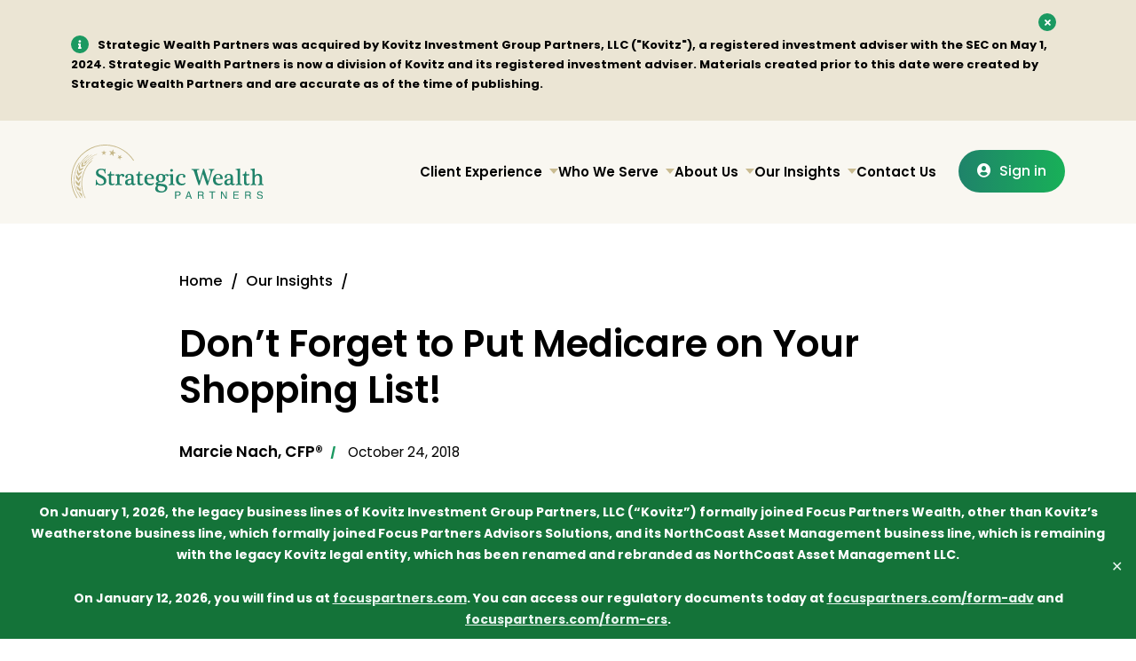

--- FILE ---
content_type: text/html; charset=UTF-8
request_url: https://stratwealth.com/dont-forget-to-put-medicare-on-your-shopping-list/
body_size: 16079
content:
<!DOCTYPE html>
<html dir="ltr" lang="en-US" prefix="og: https://ogp.me/ns#">
<head>
	<meta http-equiv="Content-Type" content="text/html; charset=UTF-8" />
	<meta name="viewport" content="width=device-width, initial-scale=1.0, user-scalable=0">

	<link rel="profile" href="http://gmpg.org/xfn/11" />
	<link rel="pingback" href="https://stratwealth.com/xmlrpc.php" />

	<title>Don’t Forget to Put Medicare on Your Shopping List! - Strategic Wealth Partners</title>

		<!-- All in One SEO 4.9.1.1 - aioseo.com -->
	<meta name="description" content="Are you one of those people that takes a “set it and forget it” approach to your Medicare coverage? Have you been ignoring the onslaught of television commercials talking about open enrollment? If so, please think twice; there are some compelling reasons to revisit your choices now, during the brief open enrollment period that ends" />
	<meta name="robots" content="max-image-preview:large" />
	<meta name="author" content="admin"/>
	<link rel="canonical" href="https://stratwealth.com/dont-forget-to-put-medicare-on-your-shopping-list/" />
	<meta name="generator" content="All in One SEO (AIOSEO) 4.9.1.1" />
		<meta property="og:locale" content="en_US" />
		<meta property="og:site_name" content="Strategic Wealth Partners -" />
		<meta property="og:type" content="article" />
		<meta property="og:title" content="Don’t Forget to Put Medicare on Your Shopping List! - Strategic Wealth Partners" />
		<meta property="og:description" content="Are you one of those people that takes a “set it and forget it” approach to your Medicare coverage? Have you been ignoring the onslaught of television commercials talking about open enrollment? If so, please think twice; there are some compelling reasons to revisit your choices now, during the brief open enrollment period that ends" />
		<meta property="og:url" content="https://stratwealth.com/dont-forget-to-put-medicare-on-your-shopping-list/" />
		<meta property="article:published_time" content="2018-10-24T14:18:50+00:00" />
		<meta property="article:modified_time" content="2022-05-20T15:55:38+00:00" />
		<meta name="twitter:card" content="summary" />
		<meta name="twitter:title" content="Don’t Forget to Put Medicare on Your Shopping List! - Strategic Wealth Partners" />
		<meta name="twitter:description" content="Are you one of those people that takes a “set it and forget it” approach to your Medicare coverage? Have you been ignoring the onslaught of television commercials talking about open enrollment? If so, please think twice; there are some compelling reasons to revisit your choices now, during the brief open enrollment period that ends" />
		<script type="application/ld+json" class="aioseo-schema">
			{"@context":"https:\/\/schema.org","@graph":[{"@type":"BlogPosting","@id":"https:\/\/stratwealth.com\/dont-forget-to-put-medicare-on-your-shopping-list\/#blogposting","name":"Don\u2019t Forget to Put Medicare on Your Shopping List! - Strategic Wealth Partners","headline":"Don\u2019t Forget to Put Medicare on Your Shopping List!","author":{"@id":"https:\/\/stratwealth.com\/author\/admin\/#author"},"publisher":{"@id":"https:\/\/stratwealth.com\/#organization"},"image":{"@type":"ImageObject","url":"https:\/\/stratwealth.com\/wp-content\/uploads\/2018\/10\/Medicare_website.jpg","width":448,"height":351,"caption":"Medicare application form with stethoscope and paperwork"},"datePublished":"2018-10-24T14:18:50+00:00","dateModified":"2022-05-20T15:55:38+00:00","inLanguage":"en-US","mainEntityOfPage":{"@id":"https:\/\/stratwealth.com\/dont-forget-to-put-medicare-on-your-shopping-list\/#webpage"},"isPartOf":{"@id":"https:\/\/stratwealth.com\/dont-forget-to-put-medicare-on-your-shopping-list\/#webpage"},"articleSection":"Financial Planning"},{"@type":"BreadcrumbList","@id":"https:\/\/stratwealth.com\/dont-forget-to-put-medicare-on-your-shopping-list\/#breadcrumblist","itemListElement":[{"@type":"ListItem","@id":"https:\/\/stratwealth.com#listItem","position":1,"name":"Home","item":"https:\/\/stratwealth.com","nextItem":{"@type":"ListItem","@id":"https:\/\/stratwealth.com\/category\/financial-planning\/#listItem","name":"Financial Planning"}},{"@type":"ListItem","@id":"https:\/\/stratwealth.com\/category\/financial-planning\/#listItem","position":2,"name":"Financial Planning","item":"https:\/\/stratwealth.com\/category\/financial-planning\/","nextItem":{"@type":"ListItem","@id":"https:\/\/stratwealth.com\/dont-forget-to-put-medicare-on-your-shopping-list\/#listItem","name":"Don\u2019t Forget to Put Medicare on Your Shopping List!"},"previousItem":{"@type":"ListItem","@id":"https:\/\/stratwealth.com#listItem","name":"Home"}},{"@type":"ListItem","@id":"https:\/\/stratwealth.com\/dont-forget-to-put-medicare-on-your-shopping-list\/#listItem","position":3,"name":"Don\u2019t Forget to Put Medicare on Your Shopping List!","previousItem":{"@type":"ListItem","@id":"https:\/\/stratwealth.com\/category\/financial-planning\/#listItem","name":"Financial Planning"}}]},{"@type":"Organization","@id":"https:\/\/stratwealth.com\/#organization","name":"Strategic Wealth Partners","url":"https:\/\/stratwealth.com\/"},{"@type":"Person","@id":"https:\/\/stratwealth.com\/author\/admin\/#author","url":"https:\/\/stratwealth.com\/author\/admin\/","name":"admin","image":{"@type":"ImageObject","@id":"https:\/\/stratwealth.com\/dont-forget-to-put-medicare-on-your-shopping-list\/#authorImage","url":"https:\/\/secure.gravatar.com\/avatar\/e788ea2014693dcdb86767aceb3860a432fc626c6477a6c53016aff40726842b?s=96&d=mm&r=g","width":96,"height":96,"caption":"admin"}},{"@type":"WebPage","@id":"https:\/\/stratwealth.com\/dont-forget-to-put-medicare-on-your-shopping-list\/#webpage","url":"https:\/\/stratwealth.com\/dont-forget-to-put-medicare-on-your-shopping-list\/","name":"Don\u2019t Forget to Put Medicare on Your Shopping List! - Strategic Wealth Partners","description":"Are you one of those people that takes a \u201cset it and forget it\u201d approach to your Medicare coverage? Have you been ignoring the onslaught of television commercials talking about open enrollment? If so, please think twice; there are some compelling reasons to revisit your choices now, during the brief open enrollment period that ends","inLanguage":"en-US","isPartOf":{"@id":"https:\/\/stratwealth.com\/#website"},"breadcrumb":{"@id":"https:\/\/stratwealth.com\/dont-forget-to-put-medicare-on-your-shopping-list\/#breadcrumblist"},"author":{"@id":"https:\/\/stratwealth.com\/author\/admin\/#author"},"creator":{"@id":"https:\/\/stratwealth.com\/author\/admin\/#author"},"image":{"@type":"ImageObject","url":"https:\/\/stratwealth.com\/wp-content\/uploads\/2018\/10\/Medicare_website.jpg","@id":"https:\/\/stratwealth.com\/dont-forget-to-put-medicare-on-your-shopping-list\/#mainImage","width":448,"height":351,"caption":"Medicare application form with stethoscope and paperwork"},"primaryImageOfPage":{"@id":"https:\/\/stratwealth.com\/dont-forget-to-put-medicare-on-your-shopping-list\/#mainImage"},"datePublished":"2018-10-24T14:18:50+00:00","dateModified":"2022-05-20T15:55:38+00:00"},{"@type":"WebSite","@id":"https:\/\/stratwealth.com\/#website","url":"https:\/\/stratwealth.com\/","name":"Strategic Wealth Partners","inLanguage":"en-US","publisher":{"@id":"https:\/\/stratwealth.com\/#organization"}}]}
		</script>
		<!-- All in One SEO -->

<link rel='dns-prefetch' href='//maps.googleapis.com' />
<link rel="alternate" type="application/rss+xml" title="Strategic Wealth Partners &raquo; Feed" href="https://stratwealth.com/feed/" />
<link rel="alternate" type="application/rss+xml" title="Strategic Wealth Partners &raquo; Comments Feed" href="https://stratwealth.com/comments/feed/" />
<link rel="alternate" title="oEmbed (JSON)" type="application/json+oembed" href="https://stratwealth.com/wp-json/oembed/1.0/embed?url=https%3A%2F%2Fstratwealth.com%2Fdont-forget-to-put-medicare-on-your-shopping-list%2F" />
<link rel="alternate" title="oEmbed (XML)" type="text/xml+oembed" href="https://stratwealth.com/wp-json/oembed/1.0/embed?url=https%3A%2F%2Fstratwealth.com%2Fdont-forget-to-put-medicare-on-your-shopping-list%2F&#038;format=xml" />
<style id='wp-img-auto-sizes-contain-inline-css' type='text/css'>
img:is([sizes=auto i],[sizes^="auto," i]){contain-intrinsic-size:3000px 1500px}
/*# sourceURL=wp-img-auto-sizes-contain-inline-css */
</style>
<style id='wp-emoji-styles-inline-css' type='text/css'>

	img.wp-smiley, img.emoji {
		display: inline !important;
		border: none !important;
		box-shadow: none !important;
		height: 1em !important;
		width: 1em !important;
		margin: 0 0.07em !important;
		vertical-align: -0.1em !important;
		background: none !important;
		padding: 0 !important;
	}
/*# sourceURL=wp-emoji-styles-inline-css */
</style>
<style id='wp-block-library-inline-css' type='text/css'>
:root{--wp-block-synced-color:#7a00df;--wp-block-synced-color--rgb:122,0,223;--wp-bound-block-color:var(--wp-block-synced-color);--wp-editor-canvas-background:#ddd;--wp-admin-theme-color:#007cba;--wp-admin-theme-color--rgb:0,124,186;--wp-admin-theme-color-darker-10:#006ba1;--wp-admin-theme-color-darker-10--rgb:0,107,160.5;--wp-admin-theme-color-darker-20:#005a87;--wp-admin-theme-color-darker-20--rgb:0,90,135;--wp-admin-border-width-focus:2px}@media (min-resolution:192dpi){:root{--wp-admin-border-width-focus:1.5px}}.wp-element-button{cursor:pointer}:root .has-very-light-gray-background-color{background-color:#eee}:root .has-very-dark-gray-background-color{background-color:#313131}:root .has-very-light-gray-color{color:#eee}:root .has-very-dark-gray-color{color:#313131}:root .has-vivid-green-cyan-to-vivid-cyan-blue-gradient-background{background:linear-gradient(135deg,#00d084,#0693e3)}:root .has-purple-crush-gradient-background{background:linear-gradient(135deg,#34e2e4,#4721fb 50%,#ab1dfe)}:root .has-hazy-dawn-gradient-background{background:linear-gradient(135deg,#faaca8,#dad0ec)}:root .has-subdued-olive-gradient-background{background:linear-gradient(135deg,#fafae1,#67a671)}:root .has-atomic-cream-gradient-background{background:linear-gradient(135deg,#fdd79a,#004a59)}:root .has-nightshade-gradient-background{background:linear-gradient(135deg,#330968,#31cdcf)}:root .has-midnight-gradient-background{background:linear-gradient(135deg,#020381,#2874fc)}:root{--wp--preset--font-size--normal:16px;--wp--preset--font-size--huge:42px}.has-regular-font-size{font-size:1em}.has-larger-font-size{font-size:2.625em}.has-normal-font-size{font-size:var(--wp--preset--font-size--normal)}.has-huge-font-size{font-size:var(--wp--preset--font-size--huge)}.has-text-align-center{text-align:center}.has-text-align-left{text-align:left}.has-text-align-right{text-align:right}.has-fit-text{white-space:nowrap!important}#end-resizable-editor-section{display:none}.aligncenter{clear:both}.items-justified-left{justify-content:flex-start}.items-justified-center{justify-content:center}.items-justified-right{justify-content:flex-end}.items-justified-space-between{justify-content:space-between}.screen-reader-text{border:0;clip-path:inset(50%);height:1px;margin:-1px;overflow:hidden;padding:0;position:absolute;width:1px;word-wrap:normal!important}.screen-reader-text:focus{background-color:#ddd;clip-path:none;color:#444;display:block;font-size:1em;height:auto;left:5px;line-height:normal;padding:15px 23px 14px;text-decoration:none;top:5px;width:auto;z-index:100000}html :where(.has-border-color){border-style:solid}html :where([style*=border-top-color]){border-top-style:solid}html :where([style*=border-right-color]){border-right-style:solid}html :where([style*=border-bottom-color]){border-bottom-style:solid}html :where([style*=border-left-color]){border-left-style:solid}html :where([style*=border-width]){border-style:solid}html :where([style*=border-top-width]){border-top-style:solid}html :where([style*=border-right-width]){border-right-style:solid}html :where([style*=border-bottom-width]){border-bottom-style:solid}html :where([style*=border-left-width]){border-left-style:solid}html :where(img[class*=wp-image-]){height:auto;max-width:100%}:where(figure){margin:0 0 1em}html :where(.is-position-sticky){--wp-admin--admin-bar--position-offset:var(--wp-admin--admin-bar--height,0px)}@media screen and (max-width:600px){html :where(.is-position-sticky){--wp-admin--admin-bar--position-offset:0px}}

/*# sourceURL=wp-block-library-inline-css */
</style><style id='global-styles-inline-css' type='text/css'>
:root{--wp--preset--aspect-ratio--square: 1;--wp--preset--aspect-ratio--4-3: 4/3;--wp--preset--aspect-ratio--3-4: 3/4;--wp--preset--aspect-ratio--3-2: 3/2;--wp--preset--aspect-ratio--2-3: 2/3;--wp--preset--aspect-ratio--16-9: 16/9;--wp--preset--aspect-ratio--9-16: 9/16;--wp--preset--color--black: #000000;--wp--preset--color--cyan-bluish-gray: #abb8c3;--wp--preset--color--white: #ffffff;--wp--preset--color--pale-pink: #f78da7;--wp--preset--color--vivid-red: #cf2e2e;--wp--preset--color--luminous-vivid-orange: #ff6900;--wp--preset--color--luminous-vivid-amber: #fcb900;--wp--preset--color--light-green-cyan: #7bdcb5;--wp--preset--color--vivid-green-cyan: #00d084;--wp--preset--color--pale-cyan-blue: #8ed1fc;--wp--preset--color--vivid-cyan-blue: #0693e3;--wp--preset--color--vivid-purple: #9b51e0;--wp--preset--gradient--vivid-cyan-blue-to-vivid-purple: linear-gradient(135deg,rgb(6,147,227) 0%,rgb(155,81,224) 100%);--wp--preset--gradient--light-green-cyan-to-vivid-green-cyan: linear-gradient(135deg,rgb(122,220,180) 0%,rgb(0,208,130) 100%);--wp--preset--gradient--luminous-vivid-amber-to-luminous-vivid-orange: linear-gradient(135deg,rgb(252,185,0) 0%,rgb(255,105,0) 100%);--wp--preset--gradient--luminous-vivid-orange-to-vivid-red: linear-gradient(135deg,rgb(255,105,0) 0%,rgb(207,46,46) 100%);--wp--preset--gradient--very-light-gray-to-cyan-bluish-gray: linear-gradient(135deg,rgb(238,238,238) 0%,rgb(169,184,195) 100%);--wp--preset--gradient--cool-to-warm-spectrum: linear-gradient(135deg,rgb(74,234,220) 0%,rgb(151,120,209) 20%,rgb(207,42,186) 40%,rgb(238,44,130) 60%,rgb(251,105,98) 80%,rgb(254,248,76) 100%);--wp--preset--gradient--blush-light-purple: linear-gradient(135deg,rgb(255,206,236) 0%,rgb(152,150,240) 100%);--wp--preset--gradient--blush-bordeaux: linear-gradient(135deg,rgb(254,205,165) 0%,rgb(254,45,45) 50%,rgb(107,0,62) 100%);--wp--preset--gradient--luminous-dusk: linear-gradient(135deg,rgb(255,203,112) 0%,rgb(199,81,192) 50%,rgb(65,88,208) 100%);--wp--preset--gradient--pale-ocean: linear-gradient(135deg,rgb(255,245,203) 0%,rgb(182,227,212) 50%,rgb(51,167,181) 100%);--wp--preset--gradient--electric-grass: linear-gradient(135deg,rgb(202,248,128) 0%,rgb(113,206,126) 100%);--wp--preset--gradient--midnight: linear-gradient(135deg,rgb(2,3,129) 0%,rgb(40,116,252) 100%);--wp--preset--font-size--small: 13px;--wp--preset--font-size--medium: 20px;--wp--preset--font-size--large: 36px;--wp--preset--font-size--x-large: 42px;--wp--preset--spacing--20: 0.44rem;--wp--preset--spacing--30: 0.67rem;--wp--preset--spacing--40: 1rem;--wp--preset--spacing--50: 1.5rem;--wp--preset--spacing--60: 2.25rem;--wp--preset--spacing--70: 3.38rem;--wp--preset--spacing--80: 5.06rem;--wp--preset--shadow--natural: 6px 6px 9px rgba(0, 0, 0, 0.2);--wp--preset--shadow--deep: 12px 12px 50px rgba(0, 0, 0, 0.4);--wp--preset--shadow--sharp: 6px 6px 0px rgba(0, 0, 0, 0.2);--wp--preset--shadow--outlined: 6px 6px 0px -3px rgb(255, 255, 255), 6px 6px rgb(0, 0, 0);--wp--preset--shadow--crisp: 6px 6px 0px rgb(0, 0, 0);}:where(.is-layout-flex){gap: 0.5em;}:where(.is-layout-grid){gap: 0.5em;}body .is-layout-flex{display: flex;}.is-layout-flex{flex-wrap: wrap;align-items: center;}.is-layout-flex > :is(*, div){margin: 0;}body .is-layout-grid{display: grid;}.is-layout-grid > :is(*, div){margin: 0;}:where(.wp-block-columns.is-layout-flex){gap: 2em;}:where(.wp-block-columns.is-layout-grid){gap: 2em;}:where(.wp-block-post-template.is-layout-flex){gap: 1.25em;}:where(.wp-block-post-template.is-layout-grid){gap: 1.25em;}.has-black-color{color: var(--wp--preset--color--black) !important;}.has-cyan-bluish-gray-color{color: var(--wp--preset--color--cyan-bluish-gray) !important;}.has-white-color{color: var(--wp--preset--color--white) !important;}.has-pale-pink-color{color: var(--wp--preset--color--pale-pink) !important;}.has-vivid-red-color{color: var(--wp--preset--color--vivid-red) !important;}.has-luminous-vivid-orange-color{color: var(--wp--preset--color--luminous-vivid-orange) !important;}.has-luminous-vivid-amber-color{color: var(--wp--preset--color--luminous-vivid-amber) !important;}.has-light-green-cyan-color{color: var(--wp--preset--color--light-green-cyan) !important;}.has-vivid-green-cyan-color{color: var(--wp--preset--color--vivid-green-cyan) !important;}.has-pale-cyan-blue-color{color: var(--wp--preset--color--pale-cyan-blue) !important;}.has-vivid-cyan-blue-color{color: var(--wp--preset--color--vivid-cyan-blue) !important;}.has-vivid-purple-color{color: var(--wp--preset--color--vivid-purple) !important;}.has-black-background-color{background-color: var(--wp--preset--color--black) !important;}.has-cyan-bluish-gray-background-color{background-color: var(--wp--preset--color--cyan-bluish-gray) !important;}.has-white-background-color{background-color: var(--wp--preset--color--white) !important;}.has-pale-pink-background-color{background-color: var(--wp--preset--color--pale-pink) !important;}.has-vivid-red-background-color{background-color: var(--wp--preset--color--vivid-red) !important;}.has-luminous-vivid-orange-background-color{background-color: var(--wp--preset--color--luminous-vivid-orange) !important;}.has-luminous-vivid-amber-background-color{background-color: var(--wp--preset--color--luminous-vivid-amber) !important;}.has-light-green-cyan-background-color{background-color: var(--wp--preset--color--light-green-cyan) !important;}.has-vivid-green-cyan-background-color{background-color: var(--wp--preset--color--vivid-green-cyan) !important;}.has-pale-cyan-blue-background-color{background-color: var(--wp--preset--color--pale-cyan-blue) !important;}.has-vivid-cyan-blue-background-color{background-color: var(--wp--preset--color--vivid-cyan-blue) !important;}.has-vivid-purple-background-color{background-color: var(--wp--preset--color--vivid-purple) !important;}.has-black-border-color{border-color: var(--wp--preset--color--black) !important;}.has-cyan-bluish-gray-border-color{border-color: var(--wp--preset--color--cyan-bluish-gray) !important;}.has-white-border-color{border-color: var(--wp--preset--color--white) !important;}.has-pale-pink-border-color{border-color: var(--wp--preset--color--pale-pink) !important;}.has-vivid-red-border-color{border-color: var(--wp--preset--color--vivid-red) !important;}.has-luminous-vivid-orange-border-color{border-color: var(--wp--preset--color--luminous-vivid-orange) !important;}.has-luminous-vivid-amber-border-color{border-color: var(--wp--preset--color--luminous-vivid-amber) !important;}.has-light-green-cyan-border-color{border-color: var(--wp--preset--color--light-green-cyan) !important;}.has-vivid-green-cyan-border-color{border-color: var(--wp--preset--color--vivid-green-cyan) !important;}.has-pale-cyan-blue-border-color{border-color: var(--wp--preset--color--pale-cyan-blue) !important;}.has-vivid-cyan-blue-border-color{border-color: var(--wp--preset--color--vivid-cyan-blue) !important;}.has-vivid-purple-border-color{border-color: var(--wp--preset--color--vivid-purple) !important;}.has-vivid-cyan-blue-to-vivid-purple-gradient-background{background: var(--wp--preset--gradient--vivid-cyan-blue-to-vivid-purple) !important;}.has-light-green-cyan-to-vivid-green-cyan-gradient-background{background: var(--wp--preset--gradient--light-green-cyan-to-vivid-green-cyan) !important;}.has-luminous-vivid-amber-to-luminous-vivid-orange-gradient-background{background: var(--wp--preset--gradient--luminous-vivid-amber-to-luminous-vivid-orange) !important;}.has-luminous-vivid-orange-to-vivid-red-gradient-background{background: var(--wp--preset--gradient--luminous-vivid-orange-to-vivid-red) !important;}.has-very-light-gray-to-cyan-bluish-gray-gradient-background{background: var(--wp--preset--gradient--very-light-gray-to-cyan-bluish-gray) !important;}.has-cool-to-warm-spectrum-gradient-background{background: var(--wp--preset--gradient--cool-to-warm-spectrum) !important;}.has-blush-light-purple-gradient-background{background: var(--wp--preset--gradient--blush-light-purple) !important;}.has-blush-bordeaux-gradient-background{background: var(--wp--preset--gradient--blush-bordeaux) !important;}.has-luminous-dusk-gradient-background{background: var(--wp--preset--gradient--luminous-dusk) !important;}.has-pale-ocean-gradient-background{background: var(--wp--preset--gradient--pale-ocean) !important;}.has-electric-grass-gradient-background{background: var(--wp--preset--gradient--electric-grass) !important;}.has-midnight-gradient-background{background: var(--wp--preset--gradient--midnight) !important;}.has-small-font-size{font-size: var(--wp--preset--font-size--small) !important;}.has-medium-font-size{font-size: var(--wp--preset--font-size--medium) !important;}.has-large-font-size{font-size: var(--wp--preset--font-size--large) !important;}.has-x-large-font-size{font-size: var(--wp--preset--font-size--x-large) !important;}
/*# sourceURL=global-styles-inline-css */
</style>

<style id='classic-theme-styles-inline-css' type='text/css'>
/*! This file is auto-generated */
.wp-block-button__link{color:#fff;background-color:#32373c;border-radius:9999px;box-shadow:none;text-decoration:none;padding:calc(.667em + 2px) calc(1.333em + 2px);font-size:1.125em}.wp-block-file__button{background:#32373c;color:#fff;text-decoration:none}
/*# sourceURL=/wp-includes/css/classic-themes.min.css */
</style>
<link rel='stylesheet' id='wp-components-css' href='https://stratwealth.com/wp-includes/css/dist/components/style.min.css?ver=6.9' type='text/css' media='all' />
<link rel='stylesheet' id='wp-preferences-css' href='https://stratwealth.com/wp-includes/css/dist/preferences/style.min.css?ver=6.9' type='text/css' media='all' />
<link rel='stylesheet' id='wp-block-editor-css' href='https://stratwealth.com/wp-includes/css/dist/block-editor/style.min.css?ver=6.9' type='text/css' media='all' />
<link rel='stylesheet' id='popup-maker-block-library-style-css' href='https://stratwealth.com/wp-content/plugins/popup-maker/dist/packages/block-library-style.css?ver=dbea705cfafe089d65f1' type='text/css' media='all' />
<link rel='stylesheet' id='wpa-css-css' href='https://stratwealth.com/wp-content/plugins/honeypot/includes/css/wpa.css?ver=2.3.04' type='text/css' media='all' />
<link rel='stylesheet' id='simple-banner-style-css' href='https://stratwealth.com/wp-content/plugins/simple-banner/simple-banner.css?ver=3.2.0' type='text/css' media='all' />
<link rel='stylesheet' id='theme-css-bundle-css' href='https://stratwealth.com/wp-content/themes/strategic-wealth-partners/dist/css/bundle-2df6a9a0bd.css?ver=6.9' type='text/css' media='all' />
<link rel='stylesheet' id='theme-styles-css' href='https://stratwealth.com/wp-content/themes/strategic-wealth-partners/style.css?ver=1702287983' type='text/css' media='all' />
<link rel='stylesheet' id='popup-maker-site-css' href='//stratwealth.com/wp-content/uploads/pum/pum-site-styles.css?generated=1767276866&#038;ver=1.21.5' type='text/css' media='all' />
<script type="text/javascript" src="https://stratwealth.com/wp-includes/js/jquery/jquery.min.js?ver=3.7.1" id="jquery-core-js"></script>
<script type="text/javascript" src="https://stratwealth.com/wp-includes/js/jquery/jquery-migrate.min.js?ver=3.4.1" id="jquery-migrate-js"></script>
<script type="text/javascript" id="simple-banner-script-js-before">
/* <![CDATA[ */
const simpleBannerScriptParams = {"pro_version_enabled":"","debug_mode":"","id":595,"version":"3.2.0","banner_params":[{"hide_simple_banner":"no","simple_banner_prepend_element":"body","simple_banner_position":"footer","header_margin":"","header_padding":"","wp_body_open_enabled":"","wp_body_open":true,"simple_banner_z_index":"","simple_banner_text":"<p>On January 1, 2026, the legacy business lines of Kovitz Investment Group Partners, LLC (\u201cKovitz\u201d) formally joined Focus Partners Wealth, other than Kovitz\u2019s Weatherstone business line, which formally joined Focus Partners Advisors Solutions, and its NorthCoast Asset Management business line, which is remaining with the legacy Kovitz legal entity, which has been renamed and rebranded as NorthCoast Asset Management LLC.<\/p> <p>On January 12, 2026, you will find us at <a href=\"http:\/\/www.focuspartners.com\/\">focuspartners.com<\/a>. You can access our regulatory documents today at <a href=\"http:\/\/www.focuspartners.com\/form-adv\/\">focuspartners.com\/form-adv<\/a> and <a href=\"http:\/\/www.focuspartners.com\/focuspartners.com\/form-crs\">focuspartners.com\/form-crs<\/a>.<\/p>","disabled_on_current_page":false,"disabled_pages_array":[],"is_current_page_a_post":true,"disabled_on_posts":"","simple_banner_disabled_page_paths":"","simple_banner_font_size":"14px","simple_banner_color":"#147339","simple_banner_text_color":"","simple_banner_link_color":"#e8f5ef","simple_banner_close_color":"#e8f5ef","simple_banner_custom_css":"","simple_banner_scrolling_custom_css":"","simple_banner_text_custom_css":"","simple_banner_button_css":"","site_custom_css":"","keep_site_custom_css":"","site_custom_js":"","keep_site_custom_js":"","close_button_enabled":"on","close_button_expiration":"","close_button_cookie_set":false,"current_date":{"date":"2026-01-16 04:29:29.278874","timezone_type":3,"timezone":"UTC"},"start_date":{"date":"2026-01-16 04:29:29.278879","timezone_type":3,"timezone":"UTC"},"end_date":{"date":"2026-01-16 04:29:29.278883","timezone_type":3,"timezone":"UTC"},"simple_banner_start_after_date":"","simple_banner_remove_after_date":"","simple_banner_insert_inside_element":""}]}
//# sourceURL=simple-banner-script-js-before
/* ]]> */
</script>
<script type="text/javascript" src="https://stratwealth.com/wp-content/plugins/simple-banner/simple-banner.js?ver=3.2.0" id="simple-banner-script-js"></script>
<link rel="https://api.w.org/" href="https://stratwealth.com/wp-json/" /><link rel="alternate" title="JSON" type="application/json" href="https://stratwealth.com/wp-json/wp/v2/posts/595" /><link rel="EditURI" type="application/rsd+xml" title="RSD" href="https://stratwealth.com/xmlrpc.php?rsd" />
<link rel='shortlink' href='https://stratwealth.com/?p=595' />
<style id="simple-banner-position" type="text/css">.simple-banner{position:fixed;bottom:0;}</style><style id="simple-banner-font-size" type="text/css">.simple-banner .simple-banner-text{font-size:14px;}</style><style id="simple-banner-background-color" type="text/css">.simple-banner{background:#147339;}</style><style id="simple-banner-text-color" type="text/css">.simple-banner .simple-banner-text{color: #ffffff;}</style><style id="simple-banner-link-color" type="text/css">.simple-banner .simple-banner-text a{color:#e8f5ef;}</style><style id="simple-banner-z-index" type="text/css">.simple-banner{z-index: 99999;}</style><style id="simple-banner-close-color" type="text/css">.simple-banner .simple-banner-button{color:#e8f5ef;}</style><style id="simple-banner-site-custom-css-dummy" type="text/css"></style><script id="simple-banner-site-custom-js-dummy" type="text/javascript"></script><!-- Global site tag (gtag.js) - Google Analytics -->
<script async src="https://www.googletagmanager.com/gtag/js?id=UA-153335232-3"></script>
<script>
  window.dataLayer = window.dataLayer || [];
  function gtag(){dataLayer.push(arguments);}
  gtag('js', new Date());

  gtag('config', 'UA-153335232-3');
</script>

<meta name="google-site-verification" content="XBZ1AWP5H_Nq3yOUt671CFxnnoPvKhw64pM9pTYDX8U" />

<!-- Google tag (gtag.js) -->
<script async src="https://www.googletagmanager.com/gtag/js?id=G-BPCHMEF3RD"></script>
<script>
  window.dataLayer = window.dataLayer || [];
  function gtag(){dataLayer.push(arguments);}
  gtag('js', new Date());

  gtag('config', 'G-BPCHMEF3RD');
</script><link rel="icon" href="https://stratwealth.com/wp-content/uploads/2022/03/cropped-swp-icon-32x32.png" sizes="32x32" />
<link rel="icon" href="https://stratwealth.com/wp-content/uploads/2022/03/cropped-swp-icon-192x192.png" sizes="192x192" />
<link rel="apple-touch-icon" href="https://stratwealth.com/wp-content/uploads/2022/03/cropped-swp-icon-180x180.png" />
<meta name="msapplication-TileImage" content="https://stratwealth.com/wp-content/uploads/2022/03/cropped-swp-icon-270x270.png" />
</head>
<body class="wp-singular post-template-default single single-post postid-595 single-format-standard wp-embed-responsive wp-theme-strategic-wealth-partners metaslider-plugin">
		<div class="wrapper">
		<div class="wrapper__inner">
			<header class="header js-header header--alt">
												<div class="header__bar">
						<div class="shell">
							<div class="header__bar-wrapper">
								<i class="fas fa-info info"></i>

								<p>Strategic Wealth Partners was acquired by Kovitz Investment Group Partners, LLC (&quot;Kovitz&quot;), a registered investment adviser with the SEC on May 1, 2024. Strategic Wealth Partners is now a division of Kovitz and its registered investment adviser. Materials created prior to this date were created by Strategic Wealth Partners and are accurate as of the time of publishing.</p>

								<i class="fa fa-times close"></i>
							</div>
						</div>
					</div>
							
				<div class="shell">
					<div class="header__inner">
						<aside class="header__aside">
							<a href="https://stratwealth.com" class="logo header__logo">
																<img src="https://stratwealth.com/wp-content/uploads/2023/05/logo.svg" width="217" height="61" alt="">
							</a>

							<a href="https://stratwealth.com" class="logo header__logo">
																<img src="https://stratwealth.com/wp-content/uploads/2023/05/logo-green.svg" width="217" height="61" alt="">
							</a>
						</aside><!-- /.header__aside -->

						<div class="header__content">
							<div class="header__menu">
								<div class="header__menu-content">
																			<nav class="nav"><ul class="menu js-menu"><li id="menu-item-37" class="menu-item menu-item-type-custom menu-item-object-custom menu-item-has-children menu-item-37"><a>Client Experience</a>
<ul class="sub-menu">
	<li id="menu-item-38" class="menu-item menu-item-type-post_type menu-item-object-page menu-item-38"><a href="https://stratwealth.com/financial-planning/">Financial Planning</a></li>
	<li id="menu-item-1227" class="menu-item menu-item-type-post_type menu-item-object-page menu-item-1227"><a href="https://stratwealth.com/investment-advisory/">Investment Management</a></li>
	<li id="menu-item-2353" class="menu-item menu-item-type-post_type menu-item-object-page menu-item-2353"><a href="https://stratwealth.com/family-office/">Family Office</a></li>
	<li id="menu-item-2380" class="menu-item menu-item-type-post_type menu-item-object-page menu-item-2380"><a href="https://stratwealth.com/household-financial-management/">Household Financial Management</a></li>
	<li id="menu-item-1225" class="menu-item menu-item-type-post_type menu-item-object-page menu-item-1225"><a href="https://stratwealth.com/what-to-expect/">What to Expect</a></li>
</ul>
</li>
<li id="menu-item-41" class="menu-item menu-item-type-custom menu-item-object-custom menu-item-has-children menu-item-41"><a>Who We Serve</a>
<ul class="sub-menu">
	<li id="menu-item-1242" class="menu-item menu-item-type-post_type menu-item-object-page menu-item-1242"><a href="https://stratwealth.com/retirees/">Retirees</a></li>
	<li id="menu-item-1241" class="menu-item menu-item-type-post_type menu-item-object-page menu-item-1241"><a href="https://stratwealth.com/professionals/">Professionals</a></li>
	<li id="menu-item-1240" class="menu-item menu-item-type-post_type menu-item-object-page menu-item-1240"><a href="https://stratwealth.com/multi-generational-families/">Multi-Generational Families</a></li>
	<li id="menu-item-1237" class="menu-item menu-item-type-post_type menu-item-object-page menu-item-1237"><a href="https://stratwealth.com/business-owners/">Business Owners</a></li>
	<li id="menu-item-1244" class="menu-item menu-item-type-post_type menu-item-object-page menu-item-1244"><a href="https://stratwealth.com/surviving-spouses-divorcees/">Surviving Spouses &#038; Divorcees</a></li>
	<li id="menu-item-1239" class="menu-item menu-item-type-post_type menu-item-object-page menu-item-1239"><a href="https://stratwealth.com/lgbtq/">LGBTQ+</a></li>
	<li id="menu-item-1238" class="menu-item menu-item-type-post_type menu-item-object-page menu-item-1238"><a href="https://stratwealth.com/corporate-executives/">Corporate Executives</a></li>
	<li id="menu-item-1243" class="menu-item menu-item-type-post_type menu-item-object-page menu-item-1243"><a href="https://stratwealth.com/retirement-plan-sponsors/">Retirement Plan Sponsors</a></li>
</ul>
</li>
<li id="menu-item-1432" class="menu-item menu-item-type-custom menu-item-object-custom menu-item-has-children menu-item-1432"><a>About Us</a>
<ul class="sub-menu">
	<li id="menu-item-1245" class="menu-item menu-item-type-post_type menu-item-object-page menu-item-1245"><a href="https://stratwealth.com/about/">Our Firm</a></li>
	<li id="menu-item-51" class="menu-item menu-item-type-post_type menu-item-object-page menu-item-51"><a href="https://stratwealth.com/about/team/">Team</a></li>
	<li id="menu-item-56" class="menu-item menu-item-type-post_type menu-item-object-page menu-item-56"><a href="https://stratwealth.com/about/faq/">FAQ</a></li>
	<li id="menu-item-55" class="menu-item menu-item-type-post_type menu-item-object-page menu-item-55"><a href="https://stratwealth.com/about/careers/">Careers</a></li>
</ul>
</li>
<li id="menu-item-1433" class="menu-item menu-item-type-custom menu-item-object-custom menu-item-has-children menu-item-1433"><a>Our Insights</a>
<ul class="sub-menu">
	<li id="menu-item-1418" class="menu-item menu-item-type-post_type menu-item-object-page current_page_parent menu-item-1418"><a href="https://stratwealth.com/blog/">All</a></li>
	<li id="menu-item-1250" class="menu-item menu-item-type-custom menu-item-object-custom menu-item-1250"><a href="https://stratwealth.com/insights/blog/?select_category=financial-planning">Financial Planning</a></li>
	<li id="menu-item-1252" class="menu-item menu-item-type-custom menu-item-object-custom menu-item-1252"><a href="https://stratwealth.com/insights/blog/?select_category=investments">Investments</a></li>
	<li id="menu-item-1249" class="menu-item menu-item-type-custom menu-item-object-custom menu-item-1249"><a href="https://stratwealth.com/insights/blog/?select_category=data-security">Data Security</a></li>
	<li id="menu-item-1431" class="menu-item menu-item-type-custom menu-item-object-custom menu-item-1431"><a href="https://stratwealth.com/blog/?select_category=how-we-manage-our-money">How We Manage Our Money</a></li>
	<li id="menu-item-1566" class="menu-item menu-item-type-custom menu-item-object-custom menu-item-1566"><a href="https://stratwealth.com/blog/?select_category=current-events">Current Events</a></li>
	<li id="menu-item-1343" class="menu-item menu-item-type-custom menu-item-object-custom menu-item-1343"><a href="https://stratwealth.com/insights/blog/?select_category=webinar">Events &#038; Webinars</a></li>
	<li id="menu-item-1254" class="menu-item menu-item-type-custom menu-item-object-custom menu-item-1254"><a href="https://stratwealth.com/insights/blog/?select_category=social-responsibility">Social Responsibility</a></li>
	<li id="menu-item-1253" class="menu-item menu-item-type-custom menu-item-object-custom menu-item-1253"><a href="https://stratwealth.com/insights/blog/?select_category=news">News</a></li>
</ul>
</li>
<li id="menu-item-65" class="menu-item menu-item-type-post_type menu-item-object-page menu-item-65"><a href="https://stratwealth.com/contact/">Contact Us</a></li>
</ul></nav>																	</div><!-- /.header__menu-content -->

																	<div class="header__mobile">
										<a href="https://stratwealth.com/client-login" target="_self" class="btn-gradient">
											<i class="fas fa-user-circle"></i>

											Sign in										</a>
									</div><!-- /.header__mobile -->
															</div><!-- /.header__menu -->

															<div class="header__actions">
									<a href="https://stratwealth.com/client-login" target="_self" class="btn-gradient">
										<i class="fas fa-user-circle"></i>

										Sign in									</a>
								</div><!-- /.header__actions -->
							
							<a class="nav-trigger js-nav-trigger">
								<span></span>

								<span></span>

								<span></span>
							</a><!-- /.nav-trigger -->
						</div><!-- /.header__content -->
					</div><!-- /.header__inner -->
				</div><!-- /.shell -->
			</header><!-- /.header -->

			<div class="main">

<section class="section-article">
	<div class="shell">
		<div class="section__container">
			<div class="section__inner">
				<div class="breadcrumbs breadcrumbs--alt section__breadcrumbs">
					<footer class="section__foot" data-aos="zoom-in-up"><div class="breadcrumbs"><ul><li><a href="https://stratwealth.com/" target="_self">Home</a></li><li><a href="https://stratwealth.com/blog/" target="_self">Our Insights</a></li></ul></div></footer>				</div><!-- /.section__breadcrumbs -->

				<header class="section__head">
					<h2>
						Don’t Forget to Put Medicare on Your Shopping List!					</h2>
				</header><!-- /.section__head -->

				<div class="section__meta">
					<ul>
													<li>
								<a href="https://stratwealth.com/portfolio/marcie-nach-cfp/">
									Marcie Nach, CFP®								</a>
							</li>
						
						<li>
							October 24, 2018						</li>
					</ul>
				</div><!-- /.section__meta -->
			</div><!-- /.section__inner -->

			<div class="section__body">
				<article class="article-single">
					<div class="article__entry">
						
						<figure class='wp-block-image size-full article-image'>
							<img width="448" height="351" src="https://stratwealth.com/wp-content/uploads/2018/10/Medicare_website.jpg" class="attachment-crb_full_width size-crb_full_width wp-post-image" alt="" decoding="async" fetchpriority="high" srcset="https://stratwealth.com/wp-content/uploads/2018/10/Medicare_website.jpg 448w, https://stratwealth.com/wp-content/uploads/2018/10/Medicare_website-300x235.jpg 300w" sizes="(max-width: 448px) 100vw, 448px" />						</figure>

						<p>Are you one of those people that takes a “set it and forget it” approach to your Medicare coverage? Have you been ignoring the onslaught of television commercials talking about open enrollment? If so, please think twice; there are some compelling reasons to revisit your choices now, during the brief open enrollment period that ends <u>December 7th</u>.</p>
<h4>Traditional Medicare Plans (Parts A, B and D)</h4>
<p>If you are on a traditional Medicare Plan with a Supplement, it can be difficult to make changes to your Supplement Plan (and we are not advocating doing so), but we highly encourage you to shop your Part D (prescription) plan. In a comparison of Medicare Part D prescription prices done by The Senior Citizens League, there were instances where the same drug had a $1,000 price differential between various Part D Plans. For example, if you take Advair (an asthma medication) and your Part D provider was SilverScript Choice, your cost would be $37. That same drug would cost you $1,880 if you were on the AARP Medicare Rx Saver Plus Part D Plan.<sup>1</sup> It is definitely worth shopping! This is just one example of significant differences in drug costs from one plan to another.</p>
<p>How can you find out which Drug plan is best?</p>
<ul>
<li>Go to Medicare.gov and follow the directions for “Find Health &amp; Drug Plans.”</li>
<li>Be prepared to enter the name of each prescription you are taking, the dosage and the number of pills you would take in a month. (If you take a drug twice/day, then instead of 30 pills, you will be asking for 60.)</li>
<li>Once you complete your list (each person should do this separately), it will ask you which pharmacies you prefer. Please know that prices and results can vary widely by pharmacy, so put down your two best choices.</li>
<li>The results will list the most economical plan both for retail pharmacies and mail order providers. You will be able to compare the results to your current plan and see if the difference is great enough to make a change.</li>
<li>If you decide to change, the plan name and number will be listed and the phone number will be available by clicking into that plan. Note that it generally will take 30 &#8211; 45 minutes to call to make this change, so be patient! The new provider will contact your existing provider, so you do not have to take any further action.</li>
<li>Each spouse should go through this process and choose the plan that is most beneficial for them.</li>
</ul>
<h4>Medicare Advantage Plans (also known as Medicare Part C)</h4>
<p>If you are covered by a Medicare Advantage plan (sold by private insurers where everything is bundled) this is the time of year when you can switch from one plan to another. Every year, insurance companies can make changes to Medicare plans that can affect monthly premiums, deductibles, drug costs and the provider and pharmacy networks.</p>
<p>You may want to switch if your health has changed or the prescriptions you are taking are different.  Also, there are some big changes coming in 2019 for some Medicare Advantage plans. Some may offer caregiver support services, adult day care and home support. Since prescriptions are bundled as part of the plan, you want to make sure your plan covers the prescriptions you need.</p>
<p>Remember that a husband and wife can be on different plans. If you are on a Medicare Advantage Plan, we encourage you to do some shopping to make sure you are on the best plan for the services you need and the prescriptions you are taking. Keep in mind that Medicare Advantage Plans generally restrict access to a network of doctors and facilities, may require prior approval to consult a specialist and have co-pays and co-insurance requirements. If you are thinking of switching to a traditional Medicare plan with a Supplement, there are many limitations and we suggest contacting an agent to see if it is possible.</p>
<p>While it’s not quite holiday shopping season yet, Medicare shopping season has already begun. We hope these tips help you make some smart choices. And remember, the deadline to make any changes is December 7!</p>
<p>1. The Senior Citizens League (https://seniorsleague.org), “Why You Should Compare Medicare Drug Plans” September 27, 2018.</p>
					</div><!-- /.article__entry -->
				</article><!-- /.article-single -->
			</div><!-- /.section__body -->

			<footer class="section__foot">
									<div class="section__author">
						<div class="author">
							<div class="author__image">
								<img width="500" height="500" src="https://stratwealth.com/wp-content/uploads/2022/01/marcie-nach-sm.jpg" class="attachment-crb_full_width size-crb_full_width" alt="" decoding="async" srcset="https://stratwealth.com/wp-content/uploads/2022/01/marcie-nach-sm.jpg 500w, https://stratwealth.com/wp-content/uploads/2022/01/marcie-nach-sm-300x300.jpg 300w, https://stratwealth.com/wp-content/uploads/2022/01/marcie-nach-sm-150x150.jpg 150w" sizes="(max-width: 500px) 100vw, 500px" />							</div><!-- /.author__image -->

							<div class="author__content">
								<div class="author__name">
									<p>
										Marcie Nach, CFP®									</p>
								</div><!-- /.author__name -->

								<div class="author__occupation">
									<p>Financial Planner</p>
								</div><!-- /.author__occupation -->

								<div class="author__actions">
									<div class="author__link">
										<a href="mailto:&#109;na&#99;h&#64;&#115;trat&#119;&#101;&#97;&#108;&#116;h.c&#111;&#109;">&#109;nac&#104;&#64;&#115;t&#114;a&#116;w&#101;al&#116;h.co&#109;</a>
									</div><!-- /.author__link -->

									<div class="author__btn">
										<a href="https://stratwealth.com/portfolio/marcie-nach-cfp/" class="btn-gradient">
											View author's bio										</a>
									</div><!-- /.author__btn -->
								</div><!-- /.author__actions -->
							</div><!-- /.author__content -->
						</div><!-- /.author -->
					</div><!-- /.section__author -->
				
				<div class="list-categories section__categories">
					<h4>
						Categories					</h4>

					<ul>
													<li>
								<a>
									Financial Planning								</a>
							</li>
											</ul>
				</div><!-- /.list-categories -->

				<div class="socials section__socials">
					<ul>
						<li>
							<a href="https://www.facebook.com/sharer/sharer.php?u=https://stratwealth.com/dont-forget-to-put-medicare-on-your-shopping-list/" target="_blank">
								<i class="fab fa-facebook-f"></i>
							</a>
						</li>

						<li>
							<a href="https://twitter.com/intent/tweet?url=https://stratwealth.com/dont-forget-to-put-medicare-on-your-shopping-list/" target="_blank">
								<i class="fab fa-twitter"></i>
							</a>
						</li>

						<li>
							<a href="https://www.linkedin.com/shareArticle?mini=true&url=https://stratwealth.com/dont-forget-to-put-medicare-on-your-shopping-list/" target="_blank">
								<i class="fab fa-linkedin-in"></i>
							</a>
						</li>

						<li>
							<a href="mailto:?body=https://stratwealth.com/dont-forget-to-put-medicare-on-your-shopping-list/" >
								<i class="fas fa-envelope"></i>
							</a>
						</li>

						<li>
							<a href="#" class="js-print">
								<i class="fas fa-print"></i>
							</a>
						</li>
					</ul>
				</div><!-- /.socials -->

									<div class="section__entry">
						<p>This article contains general information that is not suitable for everyone. The information contained herein should not be constructed as personalized investment advice. Reading or utilizing this information does not create an advisory relationship. An advisory relationship can be established only after the following two events have been completed (1) our thorough review with you of all the relevant facts pertaining to a potential engagement; and (2) the execution of a Client Advisory Agreement. There is no guarantee that the views and opinions expressed in this article will come to pass.</p>
<p>Strategic Wealth Partners (‘SWP’) is an SEC registered investment advisor with its principal place of business in the State of Illinois. The brochure is limited to the dissemination of general information pertaining to its investment advisory services, views on the market, and investment philosophy. Any subsequent, direct communication by SWP with a prospective client shall be conducted by a representative that is either registered or qualifies for an exemption or exclusion from registration in the state where the prospective client resides. For information pertaining to the registration status of SWP, please contact SWP or refer to the Investment Advisor Public Disclosure website (<a href="http://www.adviserinfo.sec.gov">http://www.adviserinfo.sec.gov</a>).</p>
<p>For additional information about SWP, including fees and services, send for our disclosure brochure as set forth on Form ADV from SWP using the contact information herein. Please read the disclosure brochure carefully before you invest or send money (<a href="http://www.stratwealth.com/legal">http://www.stratwealth.com/legal</a>).</p>
					</div><!-- /.section__entry -->
							</footer><!-- /.section__foot -->
		</div><!-- /.section__container -->
	</div><!-- /.shell -->
</section><!-- /.section-article -->

<section class="section-articles">
	<div class="shell">
		
		<div class="section__content">
			<div class="articles">
				<div class="articles__items">
					
						<div class="articles__item" data-aos="zoom-in-up">
							<article class="article">
								<div class="article__image" data-aos="zoom-out">
									<img width="2560" height="1494" src="https://stratwealth.com/wp-content/uploads/2022/03/iStock-874979248-scaled.jpg" class="attachment-post-thumbnail size-post-thumbnail wp-post-image" alt="" decoding="async" srcset="https://stratwealth.com/wp-content/uploads/2022/03/iStock-874979248-scaled.jpg 2560w, https://stratwealth.com/wp-content/uploads/2022/03/iStock-874979248-300x175.jpg 300w, https://stratwealth.com/wp-content/uploads/2022/03/iStock-874979248-1024x598.jpg 1024w, https://stratwealth.com/wp-content/uploads/2022/03/iStock-874979248-768x448.jpg 768w, https://stratwealth.com/wp-content/uploads/2022/03/iStock-874979248-1536x896.jpg 1536w, https://stratwealth.com/wp-content/uploads/2022/03/iStock-874979248-2048x1195.jpg 2048w, https://stratwealth.com/wp-content/uploads/2022/03/iStock-874979248-1900x1109.jpg 1900w" sizes="(max-width: 2560px) 100vw, 2560px" />								</div><!-- /.article__image -->

								<div class="article__container">
									<div class="article__content">
										<div class="article__head" data-aos="fade-up">
											<h6>
												Current Events											</h6>

											<a href="https://stratwealth.com/what-we-have-been-reading-market-commentary-beyond-for-december-2025/">
												What We Have Been Reading – Market Commentary &#038; Beyond for December 2025											</a>
										</div><!-- /.article__head -->

										<div class="article__entry">
											Our team regularly reads articles from industry peers and trusted resources to stay up to date on financial markets.  We enjoy reading about topics related to economics, investments, current events, and financial planning.
In addition to circulating some of the best pieces internally, we thought our clients, partners, and friends might enjoy reading some of the same articles as us. 
Here are recent pieces that our team members have read, along with some commentary on why we found the respective articles interesting.
										</div><!-- /.article__entry -->
									</div><!-- /.article__content -->

									<div class="article__actions" data-aos="fade-up">
										<a href="https://stratwealth.com/what-we-have-been-reading-market-commentary-beyond-for-december-2025/" class="btn-white btn--alt">
											Read More										</a>
									</div><!-- /.article__actions -->
								</div><!-- /.article__container -->
							</article><!-- /.article -->
						</div><!-- /.articles__item -->
					
						<div class="articles__item" data-aos="zoom-in-up">
							<article class="article">
								<div class="article__image" data-aos="zoom-out">
									<img width="2560" height="1644" src="https://stratwealth.com/wp-content/uploads/2025/11/iStock-1705316992-scaled.jpg" class="attachment-post-thumbnail size-post-thumbnail wp-post-image" alt="" decoding="async" srcset="https://stratwealth.com/wp-content/uploads/2025/11/iStock-1705316992-scaled.jpg 2560w, https://stratwealth.com/wp-content/uploads/2025/11/iStock-1705316992-300x193.jpg 300w, https://stratwealth.com/wp-content/uploads/2025/11/iStock-1705316992-1024x658.jpg 1024w, https://stratwealth.com/wp-content/uploads/2025/11/iStock-1705316992-768x493.jpg 768w, https://stratwealth.com/wp-content/uploads/2025/11/iStock-1705316992-1536x986.jpg 1536w, https://stratwealth.com/wp-content/uploads/2025/11/iStock-1705316992-2048x1315.jpg 2048w, https://stratwealth.com/wp-content/uploads/2025/11/iStock-1705316992-1900x1220.jpg 1900w" sizes="(max-width: 2560px) 100vw, 2560px" />								</div><!-- /.article__image -->

								<div class="article__container">
									<div class="article__content">
										<div class="article__head" data-aos="fade-up">
											<h6>
												Investments											</h6>

											<a href="https://stratwealth.com/youre-not-getting-an-apple-watch-but-can-i-interest-you-in-some-stock/">
												You’re Not Getting an Apple Watch, But Can I Interest You in Some Stock?											</a>
										</div><!-- /.article__head -->

										<div class="article__entry">
											I’ve been in ongoing “negotiations” with my 10-year-old daughter about whether she can have an Apple Watch, iPad, or iPhone. There is no quit in this child. When my wife and I say no to the watch, she pivots to the iPad. When we say no to the iPad, she asks for the phone. Around and around, we go.

Recently, after yet another Apple Watch request, I decided to have a little fun. I said, “We’re not buying you a watch, but how about some Apple stock instead?” Her reaction was about what you’d expect: arms crossed, eyes rolled. She asked, “What even is stock anyway?”

I explained that owning stock means owning a piece of the actual company. She told me that made no sense, reminded me it wouldn’t help her text her friends, and stomped off to her room.										</div><!-- /.article__entry -->
									</div><!-- /.article__content -->

									<div class="article__actions" data-aos="fade-up">
										<a href="https://stratwealth.com/youre-not-getting-an-apple-watch-but-can-i-interest-you-in-some-stock/" class="btn-white btn--alt">
											Read More										</a>
									</div><!-- /.article__actions -->
								</div><!-- /.article__container -->
							</article><!-- /.article -->
						</div><!-- /.articles__item -->
					
						<div class="articles__item" data-aos="zoom-in-up">
							<article class="article">
								<div class="article__image" data-aos="zoom-out">
									<img width="2560" height="1494" src="https://stratwealth.com/wp-content/uploads/2022/03/iStock-874979248-scaled.jpg" class="attachment-post-thumbnail size-post-thumbnail wp-post-image" alt="" decoding="async" srcset="https://stratwealth.com/wp-content/uploads/2022/03/iStock-874979248-scaled.jpg 2560w, https://stratwealth.com/wp-content/uploads/2022/03/iStock-874979248-300x175.jpg 300w, https://stratwealth.com/wp-content/uploads/2022/03/iStock-874979248-1024x598.jpg 1024w, https://stratwealth.com/wp-content/uploads/2022/03/iStock-874979248-768x448.jpg 768w, https://stratwealth.com/wp-content/uploads/2022/03/iStock-874979248-1536x896.jpg 1536w, https://stratwealth.com/wp-content/uploads/2022/03/iStock-874979248-2048x1195.jpg 2048w, https://stratwealth.com/wp-content/uploads/2022/03/iStock-874979248-1900x1109.jpg 1900w" sizes="(max-width: 2560px) 100vw, 2560px" />								</div><!-- /.article__image -->

								<div class="article__container">
									<div class="article__content">
										<div class="article__head" data-aos="fade-up">
											<h6>
												Current Events											</h6>

											<a href="https://stratwealth.com/what-we-have-been-reading-market-commentary-beyond-for-october-2025/">
												What We Have Been Reading – Market Commentary &#038; Beyond for October 2025											</a>
										</div><!-- /.article__head -->

										<div class="article__entry">
											Our team regularly reads articles from industry peers and trusted resources to stay up to date on financial markets.  We enjoy reading about topics related to economics, investments, current events, and financial planning.
In addition to circulating some of the best pieces internally, we thought our clients, partners, and friends might enjoy reading some of the same articles as us. 
Here are recent pieces that our team members have read, along with some commentary on why we found the respective articles interesting.
										</div><!-- /.article__entry -->
									</div><!-- /.article__content -->

									<div class="article__actions" data-aos="fade-up">
										<a href="https://stratwealth.com/what-we-have-been-reading-market-commentary-beyond-for-october-2025/" class="btn-white btn--alt">
											Read More										</a>
									</div><!-- /.article__actions -->
								</div><!-- /.article__container -->
							</article><!-- /.article -->
						</div><!-- /.articles__item -->
									</div><!-- /.articles__items -->
			</div><!-- /.articles -->
		</div><!-- /.section__content -->
	</div><!-- /.shell -->
</section><!-- /.section-articles -->

			</div><!-- /.main -->
						<footer class="footer">
				<div class="shell">
					<div class="footer__inner">
						<aside class="footer__aside">
							<a href="https://stratwealth.com" class="logo footer__logo">
																<img src="https://stratwealth.com/wp-content/uploads/2023/05/logo.svg" width="217" height="61" alt="">
							</a>

															<div class="footer__entry richtext-entry">
									<p>Our Objective Is Simple: to provide you with successful wealth strategies, independent, objective advice, and personalized service that you deserve.</p>
								</div><!-- /.footer__entry richtext-entry -->
							
															<div class="footer__actions">
									<a href="https://www.linkedin.com/company/strategic-wealth-partners-llc/" target="_blank" class="btn-dark">
										<i class="fab fa-linkedin"></i>

										Join us on Linkedin									</a>
								</div><!-- /.footer__actions -->
													</aside><!-- /.footer__aside -->

						<div class="footer__content">
							<div class="footer__cols">
								<div class="footer__col footer__col--size-1">
									<p>Useful Links</p>
<nav class="footer__nav"><ul id="menu-useful-links" class="menu"><li id="menu-item-66" class="menu-item menu-item-type-post_type menu-item-object-page menu-item-home menu-item-66"><a href="https://stratwealth.com/">Home</a></li>
<li id="menu-item-1288" class="menu-item menu-item-type-custom menu-item-object-custom menu-item-1288"><a href="/client-experience/financial-planning/">Financial Planning</a></li>
<li id="menu-item-1286" class="menu-item menu-item-type-post_type menu-item-object-page menu-item-1286"><a href="https://stratwealth.com/investment-advisory/">Investment Management</a></li>
<li id="menu-item-69" class="menu-item menu-item-type-post_type menu-item-object-page menu-item-69"><a href="https://stratwealth.com/about/">About Us</a></li>
<li id="menu-item-1421" class="menu-item menu-item-type-post_type menu-item-object-page current_page_parent menu-item-1421"><a href="https://stratwealth.com/blog/">Our Insights</a></li>
<li id="menu-item-71" class="menu-item menu-item-type-post_type menu-item-object-page menu-item-71"><a href="https://stratwealth.com/contact/">Contact Us</a></li>
<li id="menu-item-2495" class="menu-item menu-item-type-custom menu-item-object-custom menu-item-2495"><a target="_blank" href="https://stratwealth.com/wp-content/uploads/2024/05/SWP-Firm-Brochure_2024.pdf">Firm Brochure</a></li>
<li id="menu-item-1508" class="menu-item menu-item-type-custom menu-item-object-custom menu-item-1508"><a href="/legal/">Disclosures</a></li>
<li id="menu-item-1509" class="menu-item menu-item-type-custom menu-item-object-custom menu-item-1509"><a target="_blank" href="https://stratwealth.com/wp-content/uploads/2025/08/Kovitz_Form_CRS_CURRENT_August-2025-1.pdf">Form CRS</a></li>
</ul></nav>								</div><!-- /.footer__col -->

								<div class="footer__col footer__col--size-2">
									<p>Who We Serve</p>
<nav class="footer__nav"><ul id="menu-who-we-serve" class="menu"><li id="menu-item-79" class="menu-item menu-item-type-custom menu-item-object-custom menu-item-79"><a href="/who-we-serve/retirees/">Retirees</a></li>
<li id="menu-item-78" class="menu-item menu-item-type-custom menu-item-object-custom menu-item-78"><a href="/who-we-serve/professionals/">Professionals</a></li>
<li id="menu-item-76" class="menu-item menu-item-type-custom menu-item-object-custom menu-item-76"><a href="/who-we-serve/multi-generational-families/">Multi-Generational Families</a></li>
<li id="menu-item-72" class="menu-item menu-item-type-custom menu-item-object-custom menu-item-72"><a href="/who-we-serve/business-owners/">Business Owners</a></li>
<li id="menu-item-77" class="menu-item menu-item-type-custom menu-item-object-custom menu-item-77"><a href="/who-we-serve/surviving-spouses-divorcees/">Surviving Spouses &#038; Divorcees</a></li>
<li id="menu-item-75" class="menu-item menu-item-type-custom menu-item-object-custom menu-item-75"><a href="/who-we-serve/lgbtq/">LGBTQ+</a></li>
<li id="menu-item-73" class="menu-item menu-item-type-custom menu-item-object-custom menu-item-73"><a href="/who-we-serve/corporate-executives/">Corporate Executives</a></li>
<li id="menu-item-74" class="menu-item menu-item-type-custom menu-item-object-custom menu-item-74"><a href="/who-we-serve/retirement-plan-sponsors/">Retirement Plan Sponsors</a></li>
</ul></nav>								</div><!-- /.footer__col -->

								<div class="footer__col footer__col--size-3">
									<p>Contact Us</p>

																			<div class="contacts footer__contacts">
											<ul>
																																							<li>
															<i class="fas fa-home"></i>

															<address>
																<p>Deerfield Office</p>

																<a href="tel:2246321600">
																	(224) 632-1600																</a>

																520 Lake Cook Road, Suite 520<br />
Deerfield, IL 60015															</address>
														</li>
													
													
																																																				<li>
															<i class="fas fa-home"></i>

															<address>
																<p>Milwaukee Office</p>

																<a href="tel:4143591000">
																	(414) 359-1000																</a>

																11270 W. Park Place, Suite 900<br />
Milwaukee, WI 53224															</address>
														</li>
													
													
																																						
													
																										<li>
														<i class="fas fa-envelope"></i>

														<a href="mailto:&#105;n&#102;o&#64;&#115;t&#114;atw&#101;a&#108;&#116;&#104;&#46;&#99;&#111;&#109;">&#105;n&#102;&#111;&#64;s&#116;&#114;at&#119;e&#97;&#108;t&#104;&#46;c&#111;m</a>
													</li>
																																				</ul>
										</div><!-- /.contacts footer__contacts -->
																	</div><!-- /.footer__col -->
							</div><!-- /.footer__cols -->
						</div><!-- /.footer__content -->
					</div><!-- /.footer__inner -->

					<div class="footer__bar">
						<div class="copyright">
							<p>© Kovitz Investment Group Partners, LLC d/b/a Strategic Wealth Partners. All Rights Reserved. SEC Registered Investment Advisor.<br />
* <a href="/legal">View Important Disclosures</a> | $4.48 Billion AUM/AUA as of 12/31/2023</p>
						</div><!-- /.copyright -->
					</div><!-- /.footer__bar -->
				</div><!-- /.shell -->
			</footer><!-- /.footer -->
		</div><!-- /.wrapper__inner -->
	</div><!-- /.wrapper -->

	<script type="speculationrules">
{"prefetch":[{"source":"document","where":{"and":[{"href_matches":"/*"},{"not":{"href_matches":["/wp-*.php","/wp-admin/*","/wp-content/uploads/*","/wp-content/*","/wp-content/plugins/*","/wp-content/themes/strategic-wealth-partners/*","/*\\?(.+)"]}},{"not":{"selector_matches":"a[rel~=\"nofollow\"]"}},{"not":{"selector_matches":".no-prefetch, .no-prefetch a"}}]},"eagerness":"conservative"}]}
</script>
<div class="simple-banner simple-banner-text" style="display:none !important"></div><div 
	id="pum-1915" 
	role="dialog" 
	aria-modal="false"
	aria-labelledby="pum_popup_title_1915"
	class="pum pum-overlay pum-theme-1906 pum-theme-default-theme popmake-overlay pum-overlay-disabled click_open" 
	data-popmake="{&quot;id&quot;:1915,&quot;slug&quot;:&quot;client-portal&quot;,&quot;theme_id&quot;:1906,&quot;cookies&quot;:[],&quot;triggers&quot;:[{&quot;type&quot;:&quot;click_open&quot;,&quot;settings&quot;:{&quot;extra_selectors&quot;:&quot;&quot;,&quot;cookie_name&quot;:null}}],&quot;mobile_disabled&quot;:null,&quot;tablet_disabled&quot;:null,&quot;meta&quot;:{&quot;display&quot;:{&quot;stackable&quot;:&quot;1&quot;,&quot;overlay_disabled&quot;:&quot;1&quot;,&quot;scrollable_content&quot;:false,&quot;disable_reposition&quot;:false,&quot;size&quot;:&quot;custom&quot;,&quot;responsive_min_width&quot;:&quot;0%&quot;,&quot;responsive_min_width_unit&quot;:false,&quot;responsive_max_width&quot;:&quot;100%&quot;,&quot;responsive_max_width_unit&quot;:false,&quot;custom_width&quot;:&quot;325px&quot;,&quot;custom_width_unit&quot;:false,&quot;custom_height&quot;:&quot;380px&quot;,&quot;custom_height_unit&quot;:false,&quot;custom_height_auto&quot;:&quot;1&quot;,&quot;location&quot;:&quot;left bottom&quot;,&quot;position_from_trigger&quot;:false,&quot;position_top&quot;:&quot;0&quot;,&quot;position_left&quot;:&quot;10&quot;,&quot;position_bottom&quot;:&quot;10&quot;,&quot;position_right&quot;:&quot;10&quot;,&quot;position_fixed&quot;:&quot;1&quot;,&quot;animation_type&quot;:&quot;slide&quot;,&quot;animation_speed&quot;:&quot;350&quot;,&quot;animation_origin&quot;:&quot;left bottom&quot;,&quot;overlay_zindex&quot;:false,&quot;zindex&quot;:&quot;1999999999&quot;},&quot;close&quot;:{&quot;text&quot;:&quot;&quot;,&quot;button_delay&quot;:&quot;0&quot;,&quot;overlay_click&quot;:false,&quot;esc_press&quot;:false,&quot;f4_press&quot;:false},&quot;click_open&quot;:[]}}">

	<div id="popmake-1915" class="pum-container popmake theme-1906 size-custom pum-position-fixed">

				
							<div id="pum_popup_title_1915" class="pum-title popmake-title">
				Important:			</div>
		
		
				<div class="pum-content popmake-content" tabindex="0">
			<p>If you have not yet set up access to our new client portal through Addepar, please email <a href="mailto:swp_ops@stratwealth.com">swp_ops@stratwealth.com</a> or call 224-632-1600 for assistance.</p>
		</div>

				
							<button type="button" class="pum-close popmake-close" aria-label="Close">
			<i class="fas fa-window-close"></i>			</button>
		
	</div>

</div>
<script>(function(d){var s = d.createElement("script");s.setAttribute("data-account", "6TWR8M3bq6");s.setAttribute("src", "https://cdn.userway.org/widget.js");(d.body || d.head).appendChild(s);})(document)</script><noscript>Please ensure Javascript is enabled for purposes of <a href="https://userway.org">website accessibility</a></noscript><script type="module"  src="https://stratwealth.com/wp-content/plugins/all-in-one-seo-pack/dist/Lite/assets/table-of-contents.95d0dfce.js?ver=4.9.1.1" id="aioseo/js/src/vue/standalone/blocks/table-of-contents/frontend.js-js"></script>
<script type="text/javascript" src="https://stratwealth.com/wp-content/plugins/honeypot/includes/js/wpa.js?ver=2.3.04" id="wpascript-js"></script>
<script type="text/javascript" id="wpascript-js-after">
/* <![CDATA[ */
wpa_field_info = {"wpa_field_name":"kxcfdv6223","wpa_field_value":995906,"wpa_add_test":"no"}
//# sourceURL=wpascript-js-after
/* ]]> */
</script>
<script type="text/javascript" src="https://stratwealth.com/wp-content/themes/strategic-wealth-partners/dist/js/bundle-6b102ab91b.js" id="theme-js-bundle-js"></script>
<script type="text/javascript" src="//maps.googleapis.com/maps/api/js?key=AIzaSyBC2uQUWEX5CCFTKuaQl4QRQ2wN7Nol7cs&amp;language=en&amp;callback=initMap" id="theme-google-map-js"></script>
<script type="text/javascript" src="https://stratwealth.com/wp-includes/js/comment-reply.min.js?ver=6.9" id="comment-reply-js" async="async" data-wp-strategy="async" fetchpriority="low"></script>
<script type="text/javascript" src="https://stratwealth.com/wp-includes/js/jquery/ui/core.min.js?ver=1.13.3" id="jquery-ui-core-js"></script>
<script type="text/javascript" src="https://stratwealth.com/wp-includes/js/dist/hooks.min.js?ver=dd5603f07f9220ed27f1" id="wp-hooks-js"></script>
<script type="text/javascript" id="popup-maker-site-js-extra">
/* <![CDATA[ */
var pum_vars = {"version":"1.21.5","pm_dir_url":"https://stratwealth.com/wp-content/plugins/popup-maker/","ajaxurl":"https://stratwealth.com/wp-admin/admin-ajax.php","restapi":"https://stratwealth.com/wp-json/pum/v1","rest_nonce":null,"default_theme":"1906","debug_mode":"","disable_tracking":"","home_url":"/","message_position":"top","core_sub_forms_enabled":"1","popups":[],"cookie_domain":"","analytics_enabled":"1","analytics_route":"analytics","analytics_api":"https://stratwealth.com/wp-json/pum/v1"};
var pum_sub_vars = {"ajaxurl":"https://stratwealth.com/wp-admin/admin-ajax.php","message_position":"top"};
var pum_popups = {"pum-1915":{"triggers":[],"cookies":[],"disable_on_mobile":false,"disable_on_tablet":false,"atc_promotion":null,"explain":null,"type_section":null,"theme_id":"1906","size":"custom","responsive_min_width":"0%","responsive_max_width":"100%","custom_width":"325px","custom_height_auto":true,"custom_height":"380px","scrollable_content":false,"animation_type":"slide","animation_speed":"350","animation_origin":"left bottom","open_sound":"none","custom_sound":"","location":"left bottom","position_top":"0","position_bottom":"10","position_left":"10","position_right":"10","position_from_trigger":false,"position_fixed":true,"overlay_disabled":true,"stackable":true,"disable_reposition":false,"zindex":"1999999999","close_button_delay":"0","fi_promotion":null,"close_on_form_submission":false,"close_on_form_submission_delay":"0","close_on_overlay_click":false,"close_on_esc_press":false,"close_on_f4_press":false,"disable_form_reopen":false,"disable_accessibility":false,"theme_slug":"default-theme","id":1915,"slug":"client-portal"}};
//# sourceURL=popup-maker-site-js-extra
/* ]]> */
</script>
<script type="text/javascript" src="//stratwealth.com/wp-content/uploads/pum/pum-site-scripts.js?defer&amp;generated=1767276867&amp;ver=1.21.5" id="popup-maker-site-js"></script>

<script>(function(){function c(){var b=a.contentDocument||a.contentWindow.document;if(b){var d=b.createElement('script');d.innerHTML="window.__CF$cv$params={r:'9beadf401817ff5d',t:'MTc2ODUzNzc2OS4wMDAwMDA='};var a=document.createElement('script');a.nonce='';a.src='/cdn-cgi/challenge-platform/scripts/jsd/main.js';document.getElementsByTagName('head')[0].appendChild(a);";b.getElementsByTagName('head')[0].appendChild(d)}}if(document.body){var a=document.createElement('iframe');a.height=1;a.width=1;a.style.position='absolute';a.style.top=0;a.style.left=0;a.style.border='none';a.style.visibility='hidden';document.body.appendChild(a);if('loading'!==document.readyState)c();else if(window.addEventListener)document.addEventListener('DOMContentLoaded',c);else{var e=document.onreadystatechange||function(){};document.onreadystatechange=function(b){e(b);'loading'!==document.readyState&&(document.onreadystatechange=e,c())}}}})();</script></body>
</html>


--- FILE ---
content_type: text/css
request_url: https://stratwealth.com/wp-content/themes/strategic-wealth-partners/dist/css/bundle-2df6a9a0bd.css?ver=6.9
body_size: 39195
content:
@import url("https://fonts.googleapis.com/css2?family=Poppins:ital,wght@0,100;0,200;0,300;0,400;0,500;0,600;0,700;0,800;0,900;1,100;1,200;1,300;1,400;1,500;1,600;1,700;1,800;1,900&display=swap");@font-face{font-family:Linearicons-Free;src:url(fonts/Linearicons-Free.eot?w118d);src:url(fonts/Linearicons-Free.eot?#iefixw118d) format("embedded-opentype"),url(../fonts/linearicons/dist/web-font/fonts/Linearicons-Free.woff2) format("woff2"),url(../fonts/linearicons/dist/web-font/fonts/Linearicons-Free.woff) format("woff"),url(fonts/Linearicons-Free.ttf?w118d) format("truetype"),url(../images/linearicons/dist/web-font/fonts/Linearicons-Free.svg) format("svg");font-weight:400;font-style:normal}.lnr{font-family:Linearicons-Free;speak:none;font-style:normal;font-weight:400;font-variant:normal;text-transform:none;line-height:1;-webkit-font-smoothing:antialiased;-moz-osx-font-smoothing:grayscale}.lnr-home:before{content:"\e800"}.lnr-apartment:before{content:"\e801"}.lnr-pencil:before{content:"\e802"}.lnr-magic-wand:before{content:"\e803"}.lnr-drop:before{content:"\e804"}.lnr-lighter:before{content:"\e805"}.lnr-poop:before{content:"\e806"}.lnr-sun:before{content:"\e807"}.lnr-moon:before{content:"\e808"}.lnr-cloud:before{content:"\e809"}.lnr-cloud-upload:before{content:"\e80a"}.lnr-cloud-download:before{content:"\e80b"}.lnr-cloud-sync:before{content:"\e80c"}.lnr-cloud-check:before{content:"\e80d"}.lnr-database:before{content:"\e80e"}.lnr-lock:before{content:"\e80f"}.lnr-cog:before{content:"\e810"}.lnr-trash:before{content:"\e811"}.lnr-dice:before{content:"\e812"}.lnr-heart:before{content:"\e813"}.lnr-star:before{content:"\e814"}.lnr-star-half:before{content:"\e815"}.lnr-star-empty:before{content:"\e816"}.lnr-flag:before{content:"\e817"}.lnr-envelope:before{content:"\e818"}.lnr-paperclip:before{content:"\e819"}.lnr-inbox:before{content:"\e81a"}.lnr-eye:before{content:"\e81b"}.lnr-printer:before{content:"\e81c"}.lnr-file-empty:before{content:"\e81d"}.lnr-file-add:before{content:"\e81e"}.lnr-enter:before{content:"\e81f"}.lnr-exit:before{content:"\e820"}.lnr-graduation-hat:before{content:"\e821"}.lnr-license:before{content:"\e822"}.lnr-music-note:before{content:"\e823"}.lnr-film-play:before{content:"\e824"}.lnr-camera-video:before{content:"\e825"}.lnr-camera:before{content:"\e826"}.lnr-picture:before{content:"\e827"}.lnr-book:before{content:"\e828"}.lnr-bookmark:before{content:"\e829"}.lnr-user:before{content:"\e82a"}.lnr-users:before{content:"\e82b"}.lnr-shirt:before{content:"\e82c"}.lnr-store:before{content:"\e82d"}.lnr-cart:before{content:"\e82e"}.lnr-tag:before{content:"\e82f"}.lnr-phone-handset:before{content:"\e830"}.lnr-phone:before{content:"\e831"}.lnr-pushpin:before{content:"\e832"}.lnr-map-marker:before{content:"\e833"}.lnr-map:before{content:"\e834"}.lnr-location:before{content:"\e835"}.lnr-calendar-full:before{content:"\e836"}.lnr-keyboard:before{content:"\e837"}.lnr-spell-check:before{content:"\e838"}.lnr-screen:before{content:"\e839"}.lnr-smartphone:before{content:"\e83a"}.lnr-tablet:before{content:"\e83b"}.lnr-laptop:before{content:"\e83c"}.lnr-laptop-phone:before{content:"\e83d"}.lnr-power-switch:before{content:"\e83e"}.lnr-bubble:before{content:"\e83f"}.lnr-heart-pulse:before{content:"\e840"}.lnr-construction:before{content:"\e841"}.lnr-pie-chart:before{content:"\e842"}.lnr-chart-bars:before{content:"\e843"}.lnr-gift:before{content:"\e844"}.lnr-diamond:before{content:"\e845"}.lnr-linearicons:before{content:"\e846"}.lnr-dinner:before{content:"\e847"}.lnr-coffee-cup:before{content:"\e848"}.lnr-leaf:before{content:"\e849"}.lnr-paw:before{content:"\e84a"}.lnr-rocket:before{content:"\e84b"}.lnr-briefcase:before{content:"\e84c"}.lnr-bus:before{content:"\e84d"}.lnr-car:before{content:"\e84e"}.lnr-train:before{content:"\e84f"}.lnr-bicycle:before{content:"\e850"}.lnr-wheelchair:before{content:"\e851"}.lnr-select:before{content:"\e852"}.lnr-earth:before{content:"\e853"}.lnr-smile:before{content:"\e854"}.lnr-sad:before{content:"\e855"}.lnr-neutral:before{content:"\e856"}.lnr-mustache:before{content:"\e857"}.lnr-alarm:before{content:"\e858"}.lnr-bullhorn:before{content:"\e859"}.lnr-volume-high:before{content:"\e85a"}.lnr-volume-medium:before{content:"\e85b"}.lnr-volume-low:before{content:"\e85c"}.lnr-volume:before{content:"\e85d"}.lnr-mic:before{content:"\e85e"}.lnr-hourglass:before{content:"\e85f"}.lnr-undo:before{content:"\e860"}.lnr-redo:before{content:"\e861"}.lnr-sync:before{content:"\e862"}.lnr-history:before{content:"\e863"}.lnr-clock:before{content:"\e864"}.lnr-download:before{content:"\e865"}.lnr-upload:before{content:"\e866"}.lnr-enter-down:before{content:"\e867"}.lnr-exit-up:before{content:"\e868"}.lnr-bug:before{content:"\e869"}.lnr-code:before{content:"\e86a"}.lnr-link:before{content:"\e86b"}.lnr-unlink:before{content:"\e86c"}.lnr-thumbs-up:before{content:"\e86d"}.lnr-thumbs-down:before{content:"\e86e"}.lnr-magnifier:before{content:"\e86f"}.lnr-cross:before{content:"\e870"}.lnr-menu:before{content:"\e871"}.lnr-list:before{content:"\e872"}.lnr-chevron-up:before{content:"\e873"}.lnr-chevron-down:before{content:"\e874"}.lnr-chevron-left:before{content:"\e875"}.lnr-chevron-right:before{content:"\e876"}.lnr-arrow-up:before{content:"\e877"}.lnr-arrow-down:before{content:"\e878"}.lnr-arrow-left:before{content:"\e879"}.lnr-arrow-right:before{content:"\e87a"}.lnr-move:before{content:"\e87b"}.lnr-warning:before{content:"\e87c"}.lnr-question-circle:before{content:"\e87d"}.lnr-menu-circle:before{content:"\e87e"}.lnr-checkmark-circle:before{content:"\e87f"}.lnr-cross-circle:before{content:"\e880"}.lnr-plus-circle:before{content:"\e881"}.lnr-circle-minus:before{content:"\e882"}.lnr-arrow-up-circle:before{content:"\e883"}.lnr-arrow-down-circle:before{content:"\e884"}.lnr-arrow-left-circle:before{content:"\e885"}.lnr-arrow-right-circle:before{content:"\e886"}.lnr-chevron-up-circle:before{content:"\e887"}.lnr-chevron-down-circle:before{content:"\e888"}.lnr-chevron-left-circle:before{content:"\e889"}.lnr-chevron-right-circle:before{content:"\e88a"}.lnr-crop:before{content:"\e88b"}.lnr-frame-expand:before{content:"\e88c"}.lnr-frame-contract:before{content:"\e88d"}.lnr-layers:before{content:"\e88e"}.lnr-funnel:before{content:"\e88f"}.lnr-text-format:before{content:"\e890"}.lnr-text-format-remove:before{content:"\e891"}.lnr-text-size:before{content:"\e892"}.lnr-bold:before{content:"\e893"}.lnr-italic:before{content:"\e894"}.lnr-underline:before{content:"\e895"}.lnr-strikethrough:before{content:"\e896"}.lnr-highlight:before{content:"\e897"}.lnr-text-align-left:before{content:"\e898"}.lnr-text-align-center:before{content:"\e899"}.lnr-text-align-right:before{content:"\e89a"}.lnr-text-align-justify:before{content:"\e89b"}.lnr-line-spacing:before{content:"\e89c"}.lnr-indent-increase:before{content:"\e89d"}.lnr-indent-decrease:before{content:"\e89e"}.lnr-pilcrow:before{content:"\e89f"}.lnr-direction-ltr:before{content:"\e8a0"}.lnr-direction-rtl:before{content:"\e8a1"}.lnr-page-break:before{content:"\e8a2"}.lnr-sort-alpha-asc:before{content:"\e8a3"}.lnr-sort-amount-asc:before{content:"\e8a4"}.lnr-hand:before{content:"\e8a5"}.lnr-pointer-up:before{content:"\e8a6"}.lnr-pointer-right:before{content:"\e8a7"}.lnr-pointer-down:before{content:"\e8a8"}.lnr-pointer-left:before{content:"\e8a9"}.fa,.fab,.fad,.fal,.far,.fas{-moz-osx-font-smoothing:grayscale;-webkit-font-smoothing:antialiased;display:inline-block;font-style:normal;font-variant:normal;text-rendering:auto;line-height:1}.fa-lg{font-size:1.33333em;line-height:.75em;vertical-align:-.0667em}.fa-xs{font-size:.75em}.fa-sm{font-size:.875em}.fa-1x{font-size:1em}.fa-2x{font-size:2em}.fa-3x{font-size:3em}.fa-4x{font-size:4em}.fa-5x{font-size:5em}.fa-6x{font-size:6em}.fa-7x{font-size:7em}.fa-8x{font-size:8em}.fa-9x{font-size:9em}.fa-10x{font-size:10em}.fa-fw{text-align:center;width:1.25em}.fa-ul{list-style-type:none;margin-left:2.5em;padding-left:0}.fa-ul > li{position:relative}.fa-li{left:-2em;position:absolute;text-align:center;width:2em;line-height:inherit}.fa-border{border:.08em solid #eee;border-radius:.1em;padding:.2em .25em .15em}.fa-pull-left{float:left}.fa-pull-right{float:right}.fa.fa-pull-left,.fab.fa-pull-left,.fal.fa-pull-left,.far.fa-pull-left,.fas.fa-pull-left{margin-right:.3em}.fa.fa-pull-right,.fab.fa-pull-right,.fal.fa-pull-right,.far.fa-pull-right,.fas.fa-pull-right{margin-left:.3em}.fa-spin{-webkit-animation:a 2s infinite linear;animation:a 2s infinite linear}.fa-pulse{-webkit-animation:a 1s infinite steps(8);animation:a 1s infinite steps(8)}@-webkit-keyframes a{0%{-webkit-transform:rotate(0deg);transform:rotate(0deg)}100%{-webkit-transform:rotate(1turn);transform:rotate(1turn)}}@keyframes a{0%{-webkit-transform:rotate(0deg);transform:rotate(0deg)}100%{-webkit-transform:rotate(1turn);transform:rotate(1turn)}}.fa-rotate-90{-ms-filter:"progid:DXImageTransform.Microsoft.BasicImage(rotation=1)";-webkit-transform:rotate(90deg);-ms-transform:rotate(90deg);transform:rotate(90deg)}.fa-rotate-180{-ms-filter:"progid:DXImageTransform.Microsoft.BasicImage(rotation=2)";-webkit-transform:rotate(180deg);-ms-transform:rotate(180deg);transform:rotate(180deg)}.fa-rotate-270{-ms-filter:"progid:DXImageTransform.Microsoft.BasicImage(rotation=3)";-webkit-transform:rotate(270deg);-ms-transform:rotate(270deg);transform:rotate(270deg)}.fa-flip-horizontal{-ms-filter:"progid:DXImageTransform.Microsoft.BasicImage(rotation=0, mirror=1)";-webkit-transform:scaleX(-1);-ms-transform:scaleX(-1);transform:scaleX(-1)}.fa-flip-vertical{-webkit-transform:scaleY(-1);-ms-transform:scaleY(-1);transform:scaleY(-1)}.fa-flip-both,.fa-flip-horizontal.fa-flip-vertical,.fa-flip-vertical{-ms-filter:"progid:DXImageTransform.Microsoft.BasicImage(rotation=2, mirror=1)"}.fa-flip-both,.fa-flip-horizontal.fa-flip-vertical{-webkit-transform:scale(-1);-ms-transform:scale(-1);transform:scale(-1)}:root .fa-flip-both,:root .fa-flip-horizontal,:root .fa-flip-vertical,:root .fa-rotate-90,:root .fa-rotate-180,:root .fa-rotate-270{-webkit-filter:none;filter:none}.fa-stack{display:inline-block;height:2em;line-height:2em;position:relative;vertical-align:middle;width:2.5em}.fa-stack-1x,.fa-stack-2x{left:0;position:absolute;text-align:center;width:100%}.fa-stack-1x{line-height:inherit}.fa-stack-2x{font-size:2em}.fa-inverse{color:#fff}.fa-500px:before{content:"\f26e"}.fa-accessible-icon:before{content:"\f368"}.fa-accusoft:before{content:"\f369"}.fa-acquisitions-incorporated:before{content:"\f6af"}.fa-ad:before{content:"\f641"}.fa-address-book:before{content:"\f2b9"}.fa-address-card:before{content:"\f2bb"}.fa-adjust:before{content:"\f042"}.fa-adn:before{content:"\f170"}.fa-adversal:before{content:"\f36a"}.fa-affiliatetheme:before{content:"\f36b"}.fa-air-freshener:before{content:"\f5d0"}.fa-airbnb:before{content:"\f834"}.fa-algolia:before{content:"\f36c"}.fa-align-center:before{content:"\f037"}.fa-align-justify:before{content:"\f039"}.fa-align-left:before{content:"\f036"}.fa-align-right:before{content:"\f038"}.fa-alipay:before{content:"\f642"}.fa-allergies:before{content:"\f461"}.fa-amazon:before{content:"\f270"}.fa-amazon-pay:before{content:"\f42c"}.fa-ambulance:before{content:"\f0f9"}.fa-american-sign-language-interpreting:before{content:"\f2a3"}.fa-amilia:before{content:"\f36d"}.fa-anchor:before{content:"\f13d"}.fa-android:before{content:"\f17b"}.fa-angellist:before{content:"\f209"}.fa-angle-double-down:before{content:"\f103"}.fa-angle-double-left:before{content:"\f100"}.fa-angle-double-right:before{content:"\f101"}.fa-angle-double-up:before{content:"\f102"}.fa-angle-down:before{content:"\f107"}.fa-angle-left:before{content:"\f104"}.fa-angle-right:before{content:"\f105"}.fa-angle-up:before{content:"\f106"}.fa-angry:before{content:"\f556"}.fa-angrycreative:before{content:"\f36e"}.fa-angular:before{content:"\f420"}.fa-ankh:before{content:"\f644"}.fa-app-store:before{content:"\f36f"}.fa-app-store-ios:before{content:"\f370"}.fa-apper:before{content:"\f371"}.fa-apple:before{content:"\f179"}.fa-apple-alt:before{content:"\f5d1"}.fa-apple-pay:before{content:"\f415"}.fa-archive:before{content:"\f187"}.fa-archway:before{content:"\f557"}.fa-arrow-alt-circle-down:before{content:"\f358"}.fa-arrow-alt-circle-left:before{content:"\f359"}.fa-arrow-alt-circle-right:before{content:"\f35a"}.fa-arrow-alt-circle-up:before{content:"\f35b"}.fa-arrow-circle-down:before{content:"\f0ab"}.fa-arrow-circle-left:before{content:"\f0a8"}.fa-arrow-circle-right:before{content:"\f0a9"}.fa-arrow-circle-up:before{content:"\f0aa"}.fa-arrow-down:before{content:"\f063"}.fa-arrow-left:before{content:"\f060"}.fa-arrow-right:before{content:"\f061"}.fa-arrow-up:before{content:"\f062"}.fa-arrows-alt:before{content:"\f0b2"}.fa-arrows-alt-h:before{content:"\f337"}.fa-arrows-alt-v:before{content:"\f338"}.fa-artstation:before{content:"\f77a"}.fa-assistive-listening-systems:before{content:"\f2a2"}.fa-asterisk:before{content:"\f069"}.fa-asymmetrik:before{content:"\f372"}.fa-at:before{content:"\f1fa"}.fa-atlas:before{content:"\f558"}.fa-atlassian:before{content:"\f77b"}.fa-atom:before{content:"\f5d2"}.fa-audible:before{content:"\f373"}.fa-audio-description:before{content:"\f29e"}.fa-autoprefixer:before{content:"\f41c"}.fa-avianex:before{content:"\f374"}.fa-aviato:before{content:"\f421"}.fa-award:before{content:"\f559"}.fa-aws:before{content:"\f375"}.fa-baby:before{content:"\f77c"}.fa-baby-carriage:before{content:"\f77d"}.fa-backspace:before{content:"\f55a"}.fa-backward:before{content:"\f04a"}.fa-bacon:before{content:"\f7e5"}.fa-bacteria:before{content:"\e059"}.fa-bacterium:before{content:"\e05a"}.fa-bahai:before{content:"\f666"}.fa-balance-scale:before{content:"\f24e"}.fa-balance-scale-left:before{content:"\f515"}.fa-balance-scale-right:before{content:"\f516"}.fa-ban:before{content:"\f05e"}.fa-band-aid:before{content:"\f462"}.fa-bandcamp:before{content:"\f2d5"}.fa-barcode:before{content:"\f02a"}.fa-bars:before{content:"\f0c9"}.fa-baseball-ball:before{content:"\f433"}.fa-basketball-ball:before{content:"\f434"}.fa-bath:before{content:"\f2cd"}.fa-battery-empty:before{content:"\f244"}.fa-battery-full:before{content:"\f240"}.fa-battery-half:before{content:"\f242"}.fa-battery-quarter:before{content:"\f243"}.fa-battery-three-quarters:before{content:"\f241"}.fa-battle-net:before{content:"\f835"}.fa-bed:before{content:"\f236"}.fa-beer:before{content:"\f0fc"}.fa-behance:before{content:"\f1b4"}.fa-behance-square:before{content:"\f1b5"}.fa-bell:before{content:"\f0f3"}.fa-bell-slash:before{content:"\f1f6"}.fa-bezier-curve:before{content:"\f55b"}.fa-bible:before{content:"\f647"}.fa-bicycle:before{content:"\f206"}.fa-biking:before{content:"\f84a"}.fa-bimobject:before{content:"\f378"}.fa-binoculars:before{content:"\f1e5"}.fa-biohazard:before{content:"\f780"}.fa-birthday-cake:before{content:"\f1fd"}.fa-bitbucket:before{content:"\f171"}.fa-bitcoin:before{content:"\f379"}.fa-bity:before{content:"\f37a"}.fa-black-tie:before{content:"\f27e"}.fa-blackberry:before{content:"\f37b"}.fa-blender:before{content:"\f517"}.fa-blender-phone:before{content:"\f6b6"}.fa-blind:before{content:"\f29d"}.fa-blog:before{content:"\f781"}.fa-blogger:before{content:"\f37c"}.fa-blogger-b:before{content:"\f37d"}.fa-bluetooth:before{content:"\f293"}.fa-bluetooth-b:before{content:"\f294"}.fa-bold:before{content:"\f032"}.fa-bolt:before{content:"\f0e7"}.fa-bomb:before{content:"\f1e2"}.fa-bone:before{content:"\f5d7"}.fa-bong:before{content:"\f55c"}.fa-book:before{content:"\f02d"}.fa-book-dead:before{content:"\f6b7"}.fa-book-medical:before{content:"\f7e6"}.fa-book-open:before{content:"\f518"}.fa-book-reader:before{content:"\f5da"}.fa-bookmark:before{content:"\f02e"}.fa-bootstrap:before{content:"\f836"}.fa-border-all:before{content:"\f84c"}.fa-border-none:before{content:"\f850"}.fa-border-style:before{content:"\f853"}.fa-bowling-ball:before{content:"\f436"}.fa-box:before{content:"\f466"}.fa-box-open:before{content:"\f49e"}.fa-box-tissue:before{content:"\e05b"}.fa-boxes:before{content:"\f468"}.fa-braille:before{content:"\f2a1"}.fa-brain:before{content:"\f5dc"}.fa-bread-slice:before{content:"\f7ec"}.fa-briefcase:before{content:"\f0b1"}.fa-briefcase-medical:before{content:"\f469"}.fa-broadcast-tower:before{content:"\f519"}.fa-broom:before{content:"\f51a"}.fa-brush:before{content:"\f55d"}.fa-btc:before{content:"\f15a"}.fa-buffer:before{content:"\f837"}.fa-bug:before{content:"\f188"}.fa-building:before{content:"\f1ad"}.fa-bullhorn:before{content:"\f0a1"}.fa-bullseye:before{content:"\f140"}.fa-burn:before{content:"\f46a"}.fa-buromobelexperte:before{content:"\f37f"}.fa-bus:before{content:"\f207"}.fa-bus-alt:before{content:"\f55e"}.fa-business-time:before{content:"\f64a"}.fa-buy-n-large:before{content:"\f8a6"}.fa-buysellads:before{content:"\f20d"}.fa-calculator:before{content:"\f1ec"}.fa-calendar:before{content:"\f133"}.fa-calendar-alt:before{content:"\f073"}.fa-calendar-check:before{content:"\f274"}.fa-calendar-day:before{content:"\f783"}.fa-calendar-minus:before{content:"\f272"}.fa-calendar-plus:before{content:"\f271"}.fa-calendar-times:before{content:"\f273"}.fa-calendar-week:before{content:"\f784"}.fa-camera:before{content:"\f030"}.fa-camera-retro:before{content:"\f083"}.fa-campground:before{content:"\f6bb"}.fa-canadian-maple-leaf:before{content:"\f785"}.fa-candy-cane:before{content:"\f786"}.fa-cannabis:before{content:"\f55f"}.fa-capsules:before{content:"\f46b"}.fa-car:before{content:"\f1b9"}.fa-car-alt:before{content:"\f5de"}.fa-car-battery:before{content:"\f5df"}.fa-car-crash:before{content:"\f5e1"}.fa-car-side:before{content:"\f5e4"}.fa-caravan:before{content:"\f8ff"}.fa-caret-down:before{content:"\f0d7"}.fa-caret-left:before{content:"\f0d9"}.fa-caret-right:before{content:"\f0da"}.fa-caret-square-down:before{content:"\f150"}.fa-caret-square-left:before{content:"\f191"}.fa-caret-square-right:before{content:"\f152"}.fa-caret-square-up:before{content:"\f151"}.fa-caret-up:before{content:"\f0d8"}.fa-carrot:before{content:"\f787"}.fa-cart-arrow-down:before{content:"\f218"}.fa-cart-plus:before{content:"\f217"}.fa-cash-register:before{content:"\f788"}.fa-cat:before{content:"\f6be"}.fa-cc-amazon-pay:before{content:"\f42d"}.fa-cc-amex:before{content:"\f1f3"}.fa-cc-apple-pay:before{content:"\f416"}.fa-cc-diners-club:before{content:"\f24c"}.fa-cc-discover:before{content:"\f1f2"}.fa-cc-jcb:before{content:"\f24b"}.fa-cc-mastercard:before{content:"\f1f1"}.fa-cc-paypal:before{content:"\f1f4"}.fa-cc-stripe:before{content:"\f1f5"}.fa-cc-visa:before{content:"\f1f0"}.fa-centercode:before{content:"\f380"}.fa-centos:before{content:"\f789"}.fa-certificate:before{content:"\f0a3"}.fa-chair:before{content:"\f6c0"}.fa-chalkboard:before{content:"\f51b"}.fa-chalkboard-teacher:before{content:"\f51c"}.fa-charging-station:before{content:"\f5e7"}.fa-chart-area:before{content:"\f1fe"}.fa-chart-bar:before{content:"\f080"}.fa-chart-line:before{content:"\f201"}.fa-chart-pie:before{content:"\f200"}.fa-check:before{content:"\f00c"}.fa-check-circle:before{content:"\f058"}.fa-check-double:before{content:"\f560"}.fa-check-square:before{content:"\f14a"}.fa-cheese:before{content:"\f7ef"}.fa-chess:before{content:"\f439"}.fa-chess-bishop:before{content:"\f43a"}.fa-chess-board:before{content:"\f43c"}.fa-chess-king:before{content:"\f43f"}.fa-chess-knight:before{content:"\f441"}.fa-chess-pawn:before{content:"\f443"}.fa-chess-queen:before{content:"\f445"}.fa-chess-rook:before{content:"\f447"}.fa-chevron-circle-down:before{content:"\f13a"}.fa-chevron-circle-left:before{content:"\f137"}.fa-chevron-circle-right:before{content:"\f138"}.fa-chevron-circle-up:before{content:"\f139"}.fa-chevron-down:before{content:"\f078"}.fa-chevron-left:before{content:"\f053"}.fa-chevron-right:before{content:"\f054"}.fa-chevron-up:before{content:"\f077"}.fa-child:before{content:"\f1ae"}.fa-chrome:before{content:"\f268"}.fa-chromecast:before{content:"\f838"}.fa-church:before{content:"\f51d"}.fa-circle:before{content:"\f111"}.fa-circle-notch:before{content:"\f1ce"}.fa-city:before{content:"\f64f"}.fa-clinic-medical:before{content:"\f7f2"}.fa-clipboard:before{content:"\f328"}.fa-clipboard-check:before{content:"\f46c"}.fa-clipboard-list:before{content:"\f46d"}.fa-clock:before{content:"\f017"}.fa-clone:before{content:"\f24d"}.fa-closed-captioning:before{content:"\f20a"}.fa-cloud:before{content:"\f0c2"}.fa-cloud-download-alt:before{content:"\f381"}.fa-cloud-meatball:before{content:"\f73b"}.fa-cloud-moon:before{content:"\f6c3"}.fa-cloud-moon-rain:before{content:"\f73c"}.fa-cloud-rain:before{content:"\f73d"}.fa-cloud-showers-heavy:before{content:"\f740"}.fa-cloud-sun:before{content:"\f6c4"}.fa-cloud-sun-rain:before{content:"\f743"}.fa-cloud-upload-alt:before{content:"\f382"}.fa-cloudflare:before{content:"\e07d"}.fa-cloudscale:before{content:"\f383"}.fa-cloudsmith:before{content:"\f384"}.fa-cloudversify:before{content:"\f385"}.fa-cocktail:before{content:"\f561"}.fa-code:before{content:"\f121"}.fa-code-branch:before{content:"\f126"}.fa-codepen:before{content:"\f1cb"}.fa-codiepie:before{content:"\f284"}.fa-coffee:before{content:"\f0f4"}.fa-cog:before{content:"\f013"}.fa-cogs:before{content:"\f085"}.fa-coins:before{content:"\f51e"}.fa-columns:before{content:"\f0db"}.fa-comment:before{content:"\f075"}.fa-comment-alt:before{content:"\f27a"}.fa-comment-dollar:before{content:"\f651"}.fa-comment-dots:before{content:"\f4ad"}.fa-comment-medical:before{content:"\f7f5"}.fa-comment-slash:before{content:"\f4b3"}.fa-comments:before{content:"\f086"}.fa-comments-dollar:before{content:"\f653"}.fa-compact-disc:before{content:"\f51f"}.fa-compass:before{content:"\f14e"}.fa-compress:before{content:"\f066"}.fa-compress-alt:before{content:"\f422"}.fa-compress-arrows-alt:before{content:"\f78c"}.fa-concierge-bell:before{content:"\f562"}.fa-confluence:before{content:"\f78d"}.fa-connectdevelop:before{content:"\f20e"}.fa-contao:before{content:"\f26d"}.fa-cookie:before{content:"\f563"}.fa-cookie-bite:before{content:"\f564"}.fa-copy:before{content:"\f0c5"}.fa-copyright:before{content:"\f1f9"}.fa-cotton-bureau:before{content:"\f89e"}.fa-couch:before{content:"\f4b8"}.fa-cpanel:before{content:"\f388"}.fa-creative-commons:before{content:"\f25e"}.fa-creative-commons-by:before{content:"\f4e7"}.fa-creative-commons-nc:before{content:"\f4e8"}.fa-creative-commons-nc-eu:before{content:"\f4e9"}.fa-creative-commons-nc-jp:before{content:"\f4ea"}.fa-creative-commons-nd:before{content:"\f4eb"}.fa-creative-commons-pd:before{content:"\f4ec"}.fa-creative-commons-pd-alt:before{content:"\f4ed"}.fa-creative-commons-remix:before{content:"\f4ee"}.fa-creative-commons-sa:before{content:"\f4ef"}.fa-creative-commons-sampling:before{content:"\f4f0"}.fa-creative-commons-sampling-plus:before{content:"\f4f1"}.fa-creative-commons-share:before{content:"\f4f2"}.fa-creative-commons-zero:before{content:"\f4f3"}.fa-credit-card:before{content:"\f09d"}.fa-critical-role:before{content:"\f6c9"}.fa-crop:before{content:"\f125"}.fa-crop-alt:before{content:"\f565"}.fa-cross:before{content:"\f654"}.fa-crosshairs:before{content:"\f05b"}.fa-crow:before{content:"\f520"}.fa-crown:before{content:"\f521"}.fa-crutch:before{content:"\f7f7"}.fa-css3:before{content:"\f13c"}.fa-css3-alt:before{content:"\f38b"}.fa-cube:before{content:"\f1b2"}.fa-cubes:before{content:"\f1b3"}.fa-cut:before{content:"\f0c4"}.fa-cuttlefish:before{content:"\f38c"}.fa-d-and-d:before{content:"\f38d"}.fa-d-and-d-beyond:before{content:"\f6ca"}.fa-dailymotion:before{content:"\e052"}.fa-dashcube:before{content:"\f210"}.fa-database:before{content:"\f1c0"}.fa-deaf:before{content:"\f2a4"}.fa-deezer:before{content:"\e077"}.fa-delicious:before{content:"\f1a5"}.fa-democrat:before{content:"\f747"}.fa-deploydog:before{content:"\f38e"}.fa-deskpro:before{content:"\f38f"}.fa-desktop:before{content:"\f108"}.fa-dev:before{content:"\f6cc"}.fa-deviantart:before{content:"\f1bd"}.fa-dharmachakra:before{content:"\f655"}.fa-dhl:before{content:"\f790"}.fa-diagnoses:before{content:"\f470"}.fa-diaspora:before{content:"\f791"}.fa-dice:before{content:"\f522"}.fa-dice-d20:before{content:"\f6cf"}.fa-dice-d6:before{content:"\f6d1"}.fa-dice-five:before{content:"\f523"}.fa-dice-four:before{content:"\f524"}.fa-dice-one:before{content:"\f525"}.fa-dice-six:before{content:"\f526"}.fa-dice-three:before{content:"\f527"}.fa-dice-two:before{content:"\f528"}.fa-digg:before{content:"\f1a6"}.fa-digital-ocean:before{content:"\f391"}.fa-digital-tachograph:before{content:"\f566"}.fa-directions:before{content:"\f5eb"}.fa-discord:before{content:"\f392"}.fa-discourse:before{content:"\f393"}.fa-disease:before{content:"\f7fa"}.fa-divide:before{content:"\f529"}.fa-dizzy:before{content:"\f567"}.fa-dna:before{content:"\f471"}.fa-dochub:before{content:"\f394"}.fa-docker:before{content:"\f395"}.fa-dog:before{content:"\f6d3"}.fa-dollar-sign:before{content:"\f155"}.fa-dolly:before{content:"\f472"}.fa-dolly-flatbed:before{content:"\f474"}.fa-donate:before{content:"\f4b9"}.fa-door-closed:before{content:"\f52a"}.fa-door-open:before{content:"\f52b"}.fa-dot-circle:before{content:"\f192"}.fa-dove:before{content:"\f4ba"}.fa-download:before{content:"\f019"}.fa-draft2digital:before{content:"\f396"}.fa-drafting-compass:before{content:"\f568"}.fa-dragon:before{content:"\f6d5"}.fa-draw-polygon:before{content:"\f5ee"}.fa-dribbble:before{content:"\f17d"}.fa-dribbble-square:before{content:"\f397"}.fa-dropbox:before{content:"\f16b"}.fa-drum:before{content:"\f569"}.fa-drum-steelpan:before{content:"\f56a"}.fa-drumstick-bite:before{content:"\f6d7"}.fa-drupal:before{content:"\f1a9"}.fa-dumbbell:before{content:"\f44b"}.fa-dumpster:before{content:"\f793"}.fa-dumpster-fire:before{content:"\f794"}.fa-dungeon:before{content:"\f6d9"}.fa-dyalog:before{content:"\f399"}.fa-earlybirds:before{content:"\f39a"}.fa-ebay:before{content:"\f4f4"}.fa-edge:before{content:"\f282"}.fa-edge-legacy:before{content:"\e078"}.fa-edit:before{content:"\f044"}.fa-egg:before{content:"\f7fb"}.fa-eject:before{content:"\f052"}.fa-elementor:before{content:"\f430"}.fa-ellipsis-h:before{content:"\f141"}.fa-ellipsis-v:before{content:"\f142"}.fa-ello:before{content:"\f5f1"}.fa-ember:before{content:"\f423"}.fa-empire:before{content:"\f1d1"}.fa-envelope:before{content:"\f0e0"}.fa-envelope-open:before{content:"\f2b6"}.fa-envelope-open-text:before{content:"\f658"}.fa-envelope-square:before{content:"\f199"}.fa-envira:before{content:"\f299"}.fa-equals:before{content:"\f52c"}.fa-eraser:before{content:"\f12d"}.fa-erlang:before{content:"\f39d"}.fa-ethereum:before{content:"\f42e"}.fa-ethernet:before{content:"\f796"}.fa-etsy:before{content:"\f2d7"}.fa-euro-sign:before{content:"\f153"}.fa-evernote:before{content:"\f839"}.fa-exchange-alt:before{content:"\f362"}.fa-exclamation:before{content:"\f12a"}.fa-exclamation-circle:before{content:"\f06a"}.fa-exclamation-triangle:before{content:"\f071"}.fa-expand:before{content:"\f065"}.fa-expand-alt:before{content:"\f424"}.fa-expand-arrows-alt:before{content:"\f31e"}.fa-expeditedssl:before{content:"\f23e"}.fa-external-link-alt:before{content:"\f35d"}.fa-external-link-square-alt:before{content:"\f360"}.fa-eye:before{content:"\f06e"}.fa-eye-dropper:before{content:"\f1fb"}.fa-eye-slash:before{content:"\f070"}.fa-facebook:before{content:"\f09a"}.fa-facebook-f:before{content:"\f39e"}.fa-facebook-messenger:before{content:"\f39f"}.fa-facebook-square:before{content:"\f082"}.fa-fan:before{content:"\f863"}.fa-fantasy-flight-games:before{content:"\f6dc"}.fa-fast-backward:before{content:"\f049"}.fa-fast-forward:before{content:"\f050"}.fa-faucet:before{content:"\e005"}.fa-fax:before{content:"\f1ac"}.fa-feather:before{content:"\f52d"}.fa-feather-alt:before{content:"\f56b"}.fa-fedex:before{content:"\f797"}.fa-fedora:before{content:"\f798"}.fa-female:before{content:"\f182"}.fa-fighter-jet:before{content:"\f0fb"}.fa-figma:before{content:"\f799"}.fa-file:before{content:"\f15b"}.fa-file-alt:before{content:"\f15c"}.fa-file-archive:before{content:"\f1c6"}.fa-file-audio:before{content:"\f1c7"}.fa-file-code:before{content:"\f1c9"}.fa-file-contract:before{content:"\f56c"}.fa-file-csv:before{content:"\f6dd"}.fa-file-download:before{content:"\f56d"}.fa-file-excel:before{content:"\f1c3"}.fa-file-export:before{content:"\f56e"}.fa-file-image:before{content:"\f1c5"}.fa-file-import:before{content:"\f56f"}.fa-file-invoice:before{content:"\f570"}.fa-file-invoice-dollar:before{content:"\f571"}.fa-file-medical:before{content:"\f477"}.fa-file-medical-alt:before{content:"\f478"}.fa-file-pdf:before{content:"\f1c1"}.fa-file-powerpoint:before{content:"\f1c4"}.fa-file-prescription:before{content:"\f572"}.fa-file-signature:before{content:"\f573"}.fa-file-upload:before{content:"\f574"}.fa-file-video:before{content:"\f1c8"}.fa-file-word:before{content:"\f1c2"}.fa-fill:before{content:"\f575"}.fa-fill-drip:before{content:"\f576"}.fa-film:before{content:"\f008"}.fa-filter:before{content:"\f0b0"}.fa-fingerprint:before{content:"\f577"}.fa-fire:before{content:"\f06d"}.fa-fire-alt:before{content:"\f7e4"}.fa-fire-extinguisher:before{content:"\f134"}.fa-firefox:before{content:"\f269"}.fa-firefox-browser:before{content:"\e007"}.fa-first-aid:before{content:"\f479"}.fa-first-order:before{content:"\f2b0"}.fa-first-order-alt:before{content:"\f50a"}.fa-firstdraft:before{content:"\f3a1"}.fa-fish:before{content:"\f578"}.fa-fist-raised:before{content:"\f6de"}.fa-flag:before{content:"\f024"}.fa-flag-checkered:before{content:"\f11e"}.fa-flag-usa:before{content:"\f74d"}.fa-flask:before{content:"\f0c3"}.fa-flickr:before{content:"\f16e"}.fa-flipboard:before{content:"\f44d"}.fa-flushed:before{content:"\f579"}.fa-fly:before{content:"\f417"}.fa-folder:before{content:"\f07b"}.fa-folder-minus:before{content:"\f65d"}.fa-folder-open:before{content:"\f07c"}.fa-folder-plus:before{content:"\f65e"}.fa-font:before{content:"\f031"}.fa-font-awesome:before{content:"\f2b4"}.fa-font-awesome-alt:before{content:"\f35c"}.fa-font-awesome-flag:before{content:"\f425"}.fa-font-awesome-logo-full:before{content:"\f4e6"}.fa-fonticons:before{content:"\f280"}.fa-fonticons-fi:before{content:"\f3a2"}.fa-football-ball:before{content:"\f44e"}.fa-fort-awesome:before{content:"\f286"}.fa-fort-awesome-alt:before{content:"\f3a3"}.fa-forumbee:before{content:"\f211"}.fa-forward:before{content:"\f04e"}.fa-foursquare:before{content:"\f180"}.fa-free-code-camp:before{content:"\f2c5"}.fa-freebsd:before{content:"\f3a4"}.fa-frog:before{content:"\f52e"}.fa-frown:before{content:"\f119"}.fa-frown-open:before{content:"\f57a"}.fa-fulcrum:before{content:"\f50b"}.fa-funnel-dollar:before{content:"\f662"}.fa-futbol:before{content:"\f1e3"}.fa-galactic-republic:before{content:"\f50c"}.fa-galactic-senate:before{content:"\f50d"}.fa-gamepad:before{content:"\f11b"}.fa-gas-pump:before{content:"\f52f"}.fa-gavel:before{content:"\f0e3"}.fa-gem:before{content:"\f3a5"}.fa-genderless:before{content:"\f22d"}.fa-get-pocket:before{content:"\f265"}.fa-gg:before{content:"\f260"}.fa-gg-circle:before{content:"\f261"}.fa-ghost:before{content:"\f6e2"}.fa-gift:before{content:"\f06b"}.fa-gifts:before{content:"\f79c"}.fa-git:before{content:"\f1d3"}.fa-git-alt:before{content:"\f841"}.fa-git-square:before{content:"\f1d2"}.fa-github:before{content:"\f09b"}.fa-github-alt:before{content:"\f113"}.fa-github-square:before{content:"\f092"}.fa-gitkraken:before{content:"\f3a6"}.fa-gitlab:before{content:"\f296"}.fa-gitter:before{content:"\f426"}.fa-glass-cheers:before{content:"\f79f"}.fa-glass-martini:before{content:"\f000"}.fa-glass-martini-alt:before{content:"\f57b"}.fa-glass-whiskey:before{content:"\f7a0"}.fa-glasses:before{content:"\f530"}.fa-glide:before{content:"\f2a5"}.fa-glide-g:before{content:"\f2a6"}.fa-globe:before{content:"\f0ac"}.fa-globe-africa:before{content:"\f57c"}.fa-globe-americas:before{content:"\f57d"}.fa-globe-asia:before{content:"\f57e"}.fa-globe-europe:before{content:"\f7a2"}.fa-gofore:before{content:"\f3a7"}.fa-golf-ball:before{content:"\f450"}.fa-goodreads:before{content:"\f3a8"}.fa-goodreads-g:before{content:"\f3a9"}.fa-google:before{content:"\f1a0"}.fa-google-drive:before{content:"\f3aa"}.fa-google-pay:before{content:"\e079"}.fa-google-play:before{content:"\f3ab"}.fa-google-plus:before{content:"\f2b3"}.fa-google-plus-g:before{content:"\f0d5"}.fa-google-plus-square:before{content:"\f0d4"}.fa-google-wallet:before{content:"\f1ee"}.fa-gopuram:before{content:"\f664"}.fa-graduation-cap:before{content:"\f19d"}.fa-gratipay:before{content:"\f184"}.fa-grav:before{content:"\f2d6"}.fa-greater-than:before{content:"\f531"}.fa-greater-than-equal:before{content:"\f532"}.fa-grimace:before{content:"\f57f"}.fa-grin:before{content:"\f580"}.fa-grin-alt:before{content:"\f581"}.fa-grin-beam:before{content:"\f582"}.fa-grin-beam-sweat:before{content:"\f583"}.fa-grin-hearts:before{content:"\f584"}.fa-grin-squint:before{content:"\f585"}.fa-grin-squint-tears:before{content:"\f586"}.fa-grin-stars:before{content:"\f587"}.fa-grin-tears:before{content:"\f588"}.fa-grin-tongue:before{content:"\f589"}.fa-grin-tongue-squint:before{content:"\f58a"}.fa-grin-tongue-wink:before{content:"\f58b"}.fa-grin-wink:before{content:"\f58c"}.fa-grip-horizontal:before{content:"\f58d"}.fa-grip-lines:before{content:"\f7a4"}.fa-grip-lines-vertical:before{content:"\f7a5"}.fa-grip-vertical:before{content:"\f58e"}.fa-gripfire:before{content:"\f3ac"}.fa-grunt:before{content:"\f3ad"}.fa-guilded:before{content:"\e07e"}.fa-guitar:before{content:"\f7a6"}.fa-gulp:before{content:"\f3ae"}.fa-h-square:before{content:"\f0fd"}.fa-hacker-news:before{content:"\f1d4"}.fa-hacker-news-square:before{content:"\f3af"}.fa-hackerrank:before{content:"\f5f7"}.fa-hamburger:before{content:"\f805"}.fa-hammer:before{content:"\f6e3"}.fa-hamsa:before{content:"\f665"}.fa-hand-holding:before{content:"\f4bd"}.fa-hand-holding-heart:before{content:"\f4be"}.fa-hand-holding-medical:before{content:"\e05c"}.fa-hand-holding-usd:before{content:"\f4c0"}.fa-hand-holding-water:before{content:"\f4c1"}.fa-hand-lizard:before{content:"\f258"}.fa-hand-middle-finger:before{content:"\f806"}.fa-hand-paper:before{content:"\f256"}.fa-hand-peace:before{content:"\f25b"}.fa-hand-point-down:before{content:"\f0a7"}.fa-hand-point-left:before{content:"\f0a5"}.fa-hand-point-right:before{content:"\f0a4"}.fa-hand-point-up:before{content:"\f0a6"}.fa-hand-pointer:before{content:"\f25a"}.fa-hand-rock:before{content:"\f255"}.fa-hand-scissors:before{content:"\f257"}.fa-hand-sparkles:before{content:"\e05d"}.fa-hand-spock:before{content:"\f259"}.fa-hands:before{content:"\f4c2"}.fa-hands-helping:before{content:"\f4c4"}.fa-hands-wash:before{content:"\e05e"}.fa-handshake:before{content:"\f2b5"}.fa-handshake-alt-slash:before{content:"\e05f"}.fa-handshake-slash:before{content:"\e060"}.fa-hanukiah:before{content:"\f6e6"}.fa-hard-hat:before{content:"\f807"}.fa-hashtag:before{content:"\f292"}.fa-hat-cowboy:before{content:"\f8c0"}.fa-hat-cowboy-side:before{content:"\f8c1"}.fa-hat-wizard:before{content:"\f6e8"}.fa-hdd:before{content:"\f0a0"}.fa-head-side-cough:before{content:"\e061"}.fa-head-side-cough-slash:before{content:"\e062"}.fa-head-side-mask:before{content:"\e063"}.fa-head-side-virus:before{content:"\e064"}.fa-heading:before{content:"\f1dc"}.fa-headphones:before{content:"\f025"}.fa-headphones-alt:before{content:"\f58f"}.fa-headset:before{content:"\f590"}.fa-heart:before{content:"\f004"}.fa-heart-broken:before{content:"\f7a9"}.fa-heartbeat:before{content:"\f21e"}.fa-helicopter:before{content:"\f533"}.fa-highlighter:before{content:"\f591"}.fa-hiking:before{content:"\f6ec"}.fa-hippo:before{content:"\f6ed"}.fa-hips:before{content:"\f452"}.fa-hire-a-helper:before{content:"\f3b0"}.fa-history:before{content:"\f1da"}.fa-hive:before{content:"\e07f"}.fa-hockey-puck:before{content:"\f453"}.fa-holly-berry:before{content:"\f7aa"}.fa-home:before{content:"\f015"}.fa-hooli:before{content:"\f427"}.fa-hornbill:before{content:"\f592"}.fa-horse:before{content:"\f6f0"}.fa-horse-head:before{content:"\f7ab"}.fa-hospital:before{content:"\f0f8"}.fa-hospital-alt:before{content:"\f47d"}.fa-hospital-symbol:before{content:"\f47e"}.fa-hospital-user:before{content:"\f80d"}.fa-hot-tub:before{content:"\f593"}.fa-hotdog:before{content:"\f80f"}.fa-hotel:before{content:"\f594"}.fa-hotjar:before{content:"\f3b1"}.fa-hourglass:before{content:"\f254"}.fa-hourglass-end:before{content:"\f253"}.fa-hourglass-half:before{content:"\f252"}.fa-hourglass-start:before{content:"\f251"}.fa-house-damage:before{content:"\f6f1"}.fa-house-user:before{content:"\e065"}.fa-houzz:before{content:"\f27c"}.fa-hryvnia:before{content:"\f6f2"}.fa-html5:before{content:"\f13b"}.fa-hubspot:before{content:"\f3b2"}.fa-i-cursor:before{content:"\f246"}.fa-ice-cream:before{content:"\f810"}.fa-icicles:before{content:"\f7ad"}.fa-icons:before{content:"\f86d"}.fa-id-badge:before{content:"\f2c1"}.fa-id-card:before{content:"\f2c2"}.fa-id-card-alt:before{content:"\f47f"}.fa-ideal:before{content:"\e013"}.fa-igloo:before{content:"\f7ae"}.fa-image:before{content:"\f03e"}.fa-images:before{content:"\f302"}.fa-imdb:before{content:"\f2d8"}.fa-inbox:before{content:"\f01c"}.fa-indent:before{content:"\f03c"}.fa-industry:before{content:"\f275"}.fa-infinity:before{content:"\f534"}.fa-info:before{content:"\f129"}.fa-info-circle:before{content:"\f05a"}.fa-innosoft:before{content:"\e080"}.fa-instagram:before{content:"\f16d"}.fa-instagram-square:before{content:"\e055"}.fa-instalod:before{content:"\e081"}.fa-intercom:before{content:"\f7af"}.fa-internet-explorer:before{content:"\f26b"}.fa-invision:before{content:"\f7b0"}.fa-ioxhost:before{content:"\f208"}.fa-italic:before{content:"\f033"}.fa-itch-io:before{content:"\f83a"}.fa-itunes:before{content:"\f3b4"}.fa-itunes-note:before{content:"\f3b5"}.fa-java:before{content:"\f4e4"}.fa-jedi:before{content:"\f669"}.fa-jedi-order:before{content:"\f50e"}.fa-jenkins:before{content:"\f3b6"}.fa-jira:before{content:"\f7b1"}.fa-joget:before{content:"\f3b7"}.fa-joint:before{content:"\f595"}.fa-joomla:before{content:"\f1aa"}.fa-journal-whills:before{content:"\f66a"}.fa-js:before{content:"\f3b8"}.fa-js-square:before{content:"\f3b9"}.fa-jsfiddle:before{content:"\f1cc"}.fa-kaaba:before{content:"\f66b"}.fa-kaggle:before{content:"\f5fa"}.fa-key:before{content:"\f084"}.fa-keybase:before{content:"\f4f5"}.fa-keyboard:before{content:"\f11c"}.fa-keycdn:before{content:"\f3ba"}.fa-khanda:before{content:"\f66d"}.fa-kickstarter:before{content:"\f3bb"}.fa-kickstarter-k:before{content:"\f3bc"}.fa-kiss:before{content:"\f596"}.fa-kiss-beam:before{content:"\f597"}.fa-kiss-wink-heart:before{content:"\f598"}.fa-kiwi-bird:before{content:"\f535"}.fa-korvue:before{content:"\f42f"}.fa-landmark:before{content:"\f66f"}.fa-language:before{content:"\f1ab"}.fa-laptop:before{content:"\f109"}.fa-laptop-code:before{content:"\f5fc"}.fa-laptop-house:before{content:"\e066"}.fa-laptop-medical:before{content:"\f812"}.fa-laravel:before{content:"\f3bd"}.fa-lastfm:before{content:"\f202"}.fa-lastfm-square:before{content:"\f203"}.fa-laugh:before{content:"\f599"}.fa-laugh-beam:before{content:"\f59a"}.fa-laugh-squint:before{content:"\f59b"}.fa-laugh-wink:before{content:"\f59c"}.fa-layer-group:before{content:"\f5fd"}.fa-leaf:before{content:"\f06c"}.fa-leanpub:before{content:"\f212"}.fa-lemon:before{content:"\f094"}.fa-less:before{content:"\f41d"}.fa-less-than:before{content:"\f536"}.fa-less-than-equal:before{content:"\f537"}.fa-level-down-alt:before{content:"\f3be"}.fa-level-up-alt:before{content:"\f3bf"}.fa-life-ring:before{content:"\f1cd"}.fa-lightbulb:before{content:"\f0eb"}.fa-line:before{content:"\f3c0"}.fa-link:before{content:"\f0c1"}.fa-linkedin:before{content:"\f08c"}.fa-linkedin-in:before{content:"\f0e1"}.fa-linode:before{content:"\f2b8"}.fa-linux:before{content:"\f17c"}.fa-lira-sign:before{content:"\f195"}.fa-list:before{content:"\f03a"}.fa-list-alt:before{content:"\f022"}.fa-list-ol:before{content:"\f0cb"}.fa-list-ul:before{content:"\f0ca"}.fa-location-arrow:before{content:"\f124"}.fa-lock:before{content:"\f023"}.fa-lock-open:before{content:"\f3c1"}.fa-long-arrow-alt-down:before{content:"\f309"}.fa-long-arrow-alt-left:before{content:"\f30a"}.fa-long-arrow-alt-right:before{content:"\f30b"}.fa-long-arrow-alt-up:before{content:"\f30c"}.fa-low-vision:before{content:"\f2a8"}.fa-luggage-cart:before{content:"\f59d"}.fa-lungs:before{content:"\f604"}.fa-lungs-virus:before{content:"\e067"}.fa-lyft:before{content:"\f3c3"}.fa-magento:before{content:"\f3c4"}.fa-magic:before{content:"\f0d0"}.fa-magnet:before{content:"\f076"}.fa-mail-bulk:before{content:"\f674"}.fa-mailchimp:before{content:"\f59e"}.fa-male:before{content:"\f183"}.fa-mandalorian:before{content:"\f50f"}.fa-map:before{content:"\f279"}.fa-map-marked:before{content:"\f59f"}.fa-map-marked-alt:before{content:"\f5a0"}.fa-map-marker:before{content:"\f041"}.fa-map-marker-alt:before{content:"\f3c5"}.fa-map-pin:before{content:"\f276"}.fa-map-signs:before{content:"\f277"}.fa-markdown:before{content:"\f60f"}.fa-marker:before{content:"\f5a1"}.fa-mars:before{content:"\f222"}.fa-mars-double:before{content:"\f227"}.fa-mars-stroke:before{content:"\f229"}.fa-mars-stroke-h:before{content:"\f22b"}.fa-mars-stroke-v:before{content:"\f22a"}.fa-mask:before{content:"\f6fa"}.fa-mastodon:before{content:"\f4f6"}.fa-maxcdn:before{content:"\f136"}.fa-mdb:before{content:"\f8ca"}.fa-medal:before{content:"\f5a2"}.fa-medapps:before{content:"\f3c6"}.fa-medium:before{content:"\f23a"}.fa-medium-m:before{content:"\f3c7"}.fa-medkit:before{content:"\f0fa"}.fa-medrt:before{content:"\f3c8"}.fa-meetup:before{content:"\f2e0"}.fa-megaport:before{content:"\f5a3"}.fa-meh:before{content:"\f11a"}.fa-meh-blank:before{content:"\f5a4"}.fa-meh-rolling-eyes:before{content:"\f5a5"}.fa-memory:before{content:"\f538"}.fa-mendeley:before{content:"\f7b3"}.fa-menorah:before{content:"\f676"}.fa-mercury:before{content:"\f223"}.fa-meteor:before{content:"\f753"}.fa-microblog:before{content:"\e01a"}.fa-microchip:before{content:"\f2db"}.fa-microphone:before{content:"\f130"}.fa-microphone-alt:before{content:"\f3c9"}.fa-microphone-alt-slash:before{content:"\f539"}.fa-microphone-slash:before{content:"\f131"}.fa-microscope:before{content:"\f610"}.fa-microsoft:before{content:"\f3ca"}.fa-minus:before{content:"\f068"}.fa-minus-circle:before{content:"\f056"}.fa-minus-square:before{content:"\f146"}.fa-mitten:before{content:"\f7b5"}.fa-mix:before{content:"\f3cb"}.fa-mixcloud:before{content:"\f289"}.fa-mixer:before{content:"\e056"}.fa-mizuni:before{content:"\f3cc"}.fa-mobile:before{content:"\f10b"}.fa-mobile-alt:before{content:"\f3cd"}.fa-modx:before{content:"\f285"}.fa-monero:before{content:"\f3d0"}.fa-money-bill:before{content:"\f0d6"}.fa-money-bill-alt:before{content:"\f3d1"}.fa-money-bill-wave:before{content:"\f53a"}.fa-money-bill-wave-alt:before{content:"\f53b"}.fa-money-check:before{content:"\f53c"}.fa-money-check-alt:before{content:"\f53d"}.fa-monument:before{content:"\f5a6"}.fa-moon:before{content:"\f186"}.fa-mortar-pestle:before{content:"\f5a7"}.fa-mosque:before{content:"\f678"}.fa-motorcycle:before{content:"\f21c"}.fa-mountain:before{content:"\f6fc"}.fa-mouse:before{content:"\f8cc"}.fa-mouse-pointer:before{content:"\f245"}.fa-mug-hot:before{content:"\f7b6"}.fa-music:before{content:"\f001"}.fa-napster:before{content:"\f3d2"}.fa-neos:before{content:"\f612"}.fa-network-wired:before{content:"\f6ff"}.fa-neuter:before{content:"\f22c"}.fa-newspaper:before{content:"\f1ea"}.fa-nimblr:before{content:"\f5a8"}.fa-node:before{content:"\f419"}.fa-node-js:before{content:"\f3d3"}.fa-not-equal:before{content:"\f53e"}.fa-notes-medical:before{content:"\f481"}.fa-npm:before{content:"\f3d4"}.fa-ns8:before{content:"\f3d5"}.fa-nutritionix:before{content:"\f3d6"}.fa-object-group:before{content:"\f247"}.fa-object-ungroup:before{content:"\f248"}.fa-octopus-deploy:before{content:"\e082"}.fa-odnoklassniki:before{content:"\f263"}.fa-odnoklassniki-square:before{content:"\f264"}.fa-oil-can:before{content:"\f613"}.fa-old-republic:before{content:"\f510"}.fa-om:before{content:"\f679"}.fa-opencart:before{content:"\f23d"}.fa-openid:before{content:"\f19b"}.fa-opera:before{content:"\f26a"}.fa-optin-monster:before{content:"\f23c"}.fa-orcid:before{content:"\f8d2"}.fa-osi:before{content:"\f41a"}.fa-otter:before{content:"\f700"}.fa-outdent:before{content:"\f03b"}.fa-page4:before{content:"\f3d7"}.fa-pagelines:before{content:"\f18c"}.fa-pager:before{content:"\f815"}.fa-paint-brush:before{content:"\f1fc"}.fa-paint-roller:before{content:"\f5aa"}.fa-palette:before{content:"\f53f"}.fa-palfed:before{content:"\f3d8"}.fa-pallet:before{content:"\f482"}.fa-paper-plane:before{content:"\f1d8"}.fa-paperclip:before{content:"\f0c6"}.fa-parachute-box:before{content:"\f4cd"}.fa-paragraph:before{content:"\f1dd"}.fa-parking:before{content:"\f540"}.fa-passport:before{content:"\f5ab"}.fa-pastafarianism:before{content:"\f67b"}.fa-paste:before{content:"\f0ea"}.fa-patreon:before{content:"\f3d9"}.fa-pause:before{content:"\f04c"}.fa-pause-circle:before{content:"\f28b"}.fa-paw:before{content:"\f1b0"}.fa-paypal:before{content:"\f1ed"}.fa-peace:before{content:"\f67c"}.fa-pen:before{content:"\f304"}.fa-pen-alt:before{content:"\f305"}.fa-pen-fancy:before{content:"\f5ac"}.fa-pen-nib:before{content:"\f5ad"}.fa-pen-square:before{content:"\f14b"}.fa-pencil-alt:before{content:"\f303"}.fa-pencil-ruler:before{content:"\f5ae"}.fa-penny-arcade:before{content:"\f704"}.fa-people-arrows:before{content:"\e068"}.fa-people-carry:before{content:"\f4ce"}.fa-pepper-hot:before{content:"\f816"}.fa-perbyte:before{content:"\e083"}.fa-percent:before{content:"\f295"}.fa-percentage:before{content:"\f541"}.fa-periscope:before{content:"\f3da"}.fa-person-booth:before{content:"\f756"}.fa-phabricator:before{content:"\f3db"}.fa-phoenix-framework:before{content:"\f3dc"}.fa-phoenix-squadron:before{content:"\f511"}.fa-phone:before{content:"\f095"}.fa-phone-alt:before{content:"\f879"}.fa-phone-slash:before{content:"\f3dd"}.fa-phone-square:before{content:"\f098"}.fa-phone-square-alt:before{content:"\f87b"}.fa-phone-volume:before{content:"\f2a0"}.fa-photo-video:before{content:"\f87c"}.fa-php:before{content:"\f457"}.fa-pied-piper:before{content:"\f2ae"}.fa-pied-piper-alt:before{content:"\f1a8"}.fa-pied-piper-hat:before{content:"\f4e5"}.fa-pied-piper-pp:before{content:"\f1a7"}.fa-pied-piper-square:before{content:"\e01e"}.fa-piggy-bank:before{content:"\f4d3"}.fa-pills:before{content:"\f484"}.fa-pinterest:before{content:"\f0d2"}.fa-pinterest-p:before{content:"\f231"}.fa-pinterest-square:before{content:"\f0d3"}.fa-pizza-slice:before{content:"\f818"}.fa-place-of-worship:before{content:"\f67f"}.fa-plane:before{content:"\f072"}.fa-plane-arrival:before{content:"\f5af"}.fa-plane-departure:before{content:"\f5b0"}.fa-plane-slash:before{content:"\e069"}.fa-play:before{content:"\f04b"}.fa-play-circle:before{content:"\f144"}.fa-playstation:before{content:"\f3df"}.fa-plug:before{content:"\f1e6"}.fa-plus:before{content:"\f067"}.fa-plus-circle:before{content:"\f055"}.fa-plus-square:before{content:"\f0fe"}.fa-podcast:before{content:"\f2ce"}.fa-poll:before{content:"\f681"}.fa-poll-h:before{content:"\f682"}.fa-poo:before{content:"\f2fe"}.fa-poo-storm:before{content:"\f75a"}.fa-poop:before{content:"\f619"}.fa-portrait:before{content:"\f3e0"}.fa-pound-sign:before{content:"\f154"}.fa-power-off:before{content:"\f011"}.fa-pray:before{content:"\f683"}.fa-praying-hands:before{content:"\f684"}.fa-prescription:before{content:"\f5b1"}.fa-prescription-bottle:before{content:"\f485"}.fa-prescription-bottle-alt:before{content:"\f486"}.fa-print:before{content:"\f02f"}.fa-procedures:before{content:"\f487"}.fa-product-hunt:before{content:"\f288"}.fa-project-diagram:before{content:"\f542"}.fa-pump-medical:before{content:"\e06a"}.fa-pump-soap:before{content:"\e06b"}.fa-pushed:before{content:"\f3e1"}.fa-puzzle-piece:before{content:"\f12e"}.fa-python:before{content:"\f3e2"}.fa-qq:before{content:"\f1d6"}.fa-qrcode:before{content:"\f029"}.fa-question:before{content:"\f128"}.fa-question-circle:before{content:"\f059"}.fa-quidditch:before{content:"\f458"}.fa-quinscape:before{content:"\f459"}.fa-quora:before{content:"\f2c4"}.fa-quote-left:before{content:"\f10d"}.fa-quote-right:before{content:"\f10e"}.fa-quran:before{content:"\f687"}.fa-r-project:before{content:"\f4f7"}.fa-radiation:before{content:"\f7b9"}.fa-radiation-alt:before{content:"\f7ba"}.fa-rainbow:before{content:"\f75b"}.fa-random:before{content:"\f074"}.fa-raspberry-pi:before{content:"\f7bb"}.fa-ravelry:before{content:"\f2d9"}.fa-react:before{content:"\f41b"}.fa-reacteurope:before{content:"\f75d"}.fa-readme:before{content:"\f4d5"}.fa-rebel:before{content:"\f1d0"}.fa-receipt:before{content:"\f543"}.fa-record-vinyl:before{content:"\f8d9"}.fa-recycle:before{content:"\f1b8"}.fa-red-river:before{content:"\f3e3"}.fa-reddit:before{content:"\f1a1"}.fa-reddit-alien:before{content:"\f281"}.fa-reddit-square:before{content:"\f1a2"}.fa-redhat:before{content:"\f7bc"}.fa-redo:before{content:"\f01e"}.fa-redo-alt:before{content:"\f2f9"}.fa-registered:before{content:"\f25d"}.fa-remove-format:before{content:"\f87d"}.fa-renren:before{content:"\f18b"}.fa-reply:before{content:"\f3e5"}.fa-reply-all:before{content:"\f122"}.fa-replyd:before{content:"\f3e6"}.fa-republican:before{content:"\f75e"}.fa-researchgate:before{content:"\f4f8"}.fa-resolving:before{content:"\f3e7"}.fa-restroom:before{content:"\f7bd"}.fa-retweet:before{content:"\f079"}.fa-rev:before{content:"\f5b2"}.fa-ribbon:before{content:"\f4d6"}.fa-ring:before{content:"\f70b"}.fa-road:before{content:"\f018"}.fa-robot:before{content:"\f544"}.fa-rocket:before{content:"\f135"}.fa-rocketchat:before{content:"\f3e8"}.fa-rockrms:before{content:"\f3e9"}.fa-route:before{content:"\f4d7"}.fa-rss:before{content:"\f09e"}.fa-rss-square:before{content:"\f143"}.fa-ruble-sign:before{content:"\f158"}.fa-ruler:before{content:"\f545"}.fa-ruler-combined:before{content:"\f546"}.fa-ruler-horizontal:before{content:"\f547"}.fa-ruler-vertical:before{content:"\f548"}.fa-running:before{content:"\f70c"}.fa-rupee-sign:before{content:"\f156"}.fa-rust:before{content:"\e07a"}.fa-sad-cry:before{content:"\f5b3"}.fa-sad-tear:before{content:"\f5b4"}.fa-safari:before{content:"\f267"}.fa-salesforce:before{content:"\f83b"}.fa-sass:before{content:"\f41e"}.fa-satellite:before{content:"\f7bf"}.fa-satellite-dish:before{content:"\f7c0"}.fa-save:before{content:"\f0c7"}.fa-schlix:before{content:"\f3ea"}.fa-school:before{content:"\f549"}.fa-screwdriver:before{content:"\f54a"}.fa-scribd:before{content:"\f28a"}.fa-scroll:before{content:"\f70e"}.fa-sd-card:before{content:"\f7c2"}.fa-search:before{content:"\f002"}.fa-search-dollar:before{content:"\f688"}.fa-search-location:before{content:"\f689"}.fa-search-minus:before{content:"\f010"}.fa-search-plus:before{content:"\f00e"}.fa-searchengin:before{content:"\f3eb"}.fa-seedling:before{content:"\f4d8"}.fa-sellcast:before{content:"\f2da"}.fa-sellsy:before{content:"\f213"}.fa-server:before{content:"\f233"}.fa-servicestack:before{content:"\f3ec"}.fa-shapes:before{content:"\f61f"}.fa-share:before{content:"\f064"}.fa-share-alt:before{content:"\f1e0"}.fa-share-alt-square:before{content:"\f1e1"}.fa-share-square:before{content:"\f14d"}.fa-shekel-sign:before{content:"\f20b"}.fa-shield-alt:before{content:"\f3ed"}.fa-shield-virus:before{content:"\e06c"}.fa-ship:before{content:"\f21a"}.fa-shipping-fast:before{content:"\f48b"}.fa-shirtsinbulk:before{content:"\f214"}.fa-shoe-prints:before{content:"\f54b"}.fa-shopify:before{content:"\e057"}.fa-shopping-bag:before{content:"\f290"}.fa-shopping-basket:before{content:"\f291"}.fa-shopping-cart:before{content:"\f07a"}.fa-shopware:before{content:"\f5b5"}.fa-shower:before{content:"\f2cc"}.fa-shuttle-van:before{content:"\f5b6"}.fa-sign:before{content:"\f4d9"}.fa-sign-in-alt:before{content:"\f2f6"}.fa-sign-language:before{content:"\f2a7"}.fa-sign-out-alt:before{content:"\f2f5"}.fa-signal:before{content:"\f012"}.fa-signature:before{content:"\f5b7"}.fa-sim-card:before{content:"\f7c4"}.fa-simplybuilt:before{content:"\f215"}.fa-sink:before{content:"\e06d"}.fa-sistrix:before{content:"\f3ee"}.fa-sitemap:before{content:"\f0e8"}.fa-sith:before{content:"\f512"}.fa-skating:before{content:"\f7c5"}.fa-sketch:before{content:"\f7c6"}.fa-skiing:before{content:"\f7c9"}.fa-skiing-nordic:before{content:"\f7ca"}.fa-skull:before{content:"\f54c"}.fa-skull-crossbones:before{content:"\f714"}.fa-skyatlas:before{content:"\f216"}.fa-skype:before{content:"\f17e"}.fa-slack:before{content:"\f198"}.fa-slack-hash:before{content:"\f3ef"}.fa-slash:before{content:"\f715"}.fa-sleigh:before{content:"\f7cc"}.fa-sliders-h:before{content:"\f1de"}.fa-slideshare:before{content:"\f1e7"}.fa-smile:before{content:"\f118"}.fa-smile-beam:before{content:"\f5b8"}.fa-smile-wink:before{content:"\f4da"}.fa-smog:before{content:"\f75f"}.fa-smoking:before{content:"\f48d"}.fa-smoking-ban:before{content:"\f54d"}.fa-sms:before{content:"\f7cd"}.fa-snapchat:before{content:"\f2ab"}.fa-snapchat-ghost:before{content:"\f2ac"}.fa-snapchat-square:before{content:"\f2ad"}.fa-snowboarding:before{content:"\f7ce"}.fa-snowflake:before{content:"\f2dc"}.fa-snowman:before{content:"\f7d0"}.fa-snowplow:before{content:"\f7d2"}.fa-soap:before{content:"\e06e"}.fa-socks:before{content:"\f696"}.fa-solar-panel:before{content:"\f5ba"}.fa-sort:before{content:"\f0dc"}.fa-sort-alpha-down:before{content:"\f15d"}.fa-sort-alpha-down-alt:before{content:"\f881"}.fa-sort-alpha-up:before{content:"\f15e"}.fa-sort-alpha-up-alt:before{content:"\f882"}.fa-sort-amount-down:before{content:"\f160"}.fa-sort-amount-down-alt:before{content:"\f884"}.fa-sort-amount-up:before{content:"\f161"}.fa-sort-amount-up-alt:before{content:"\f885"}.fa-sort-down:before{content:"\f0dd"}.fa-sort-numeric-down:before{content:"\f162"}.fa-sort-numeric-down-alt:before{content:"\f886"}.fa-sort-numeric-up:before{content:"\f163"}.fa-sort-numeric-up-alt:before{content:"\f887"}.fa-sort-up:before{content:"\f0de"}.fa-soundcloud:before{content:"\f1be"}.fa-sourcetree:before{content:"\f7d3"}.fa-spa:before{content:"\f5bb"}.fa-space-shuttle:before{content:"\f197"}.fa-speakap:before{content:"\f3f3"}.fa-speaker-deck:before{content:"\f83c"}.fa-spell-check:before{content:"\f891"}.fa-spider:before{content:"\f717"}.fa-spinner:before{content:"\f110"}.fa-splotch:before{content:"\f5bc"}.fa-spotify:before{content:"\f1bc"}.fa-spray-can:before{content:"\f5bd"}.fa-square:before{content:"\f0c8"}.fa-square-full:before{content:"\f45c"}.fa-square-root-alt:before{content:"\f698"}.fa-squarespace:before{content:"\f5be"}.fa-stack-exchange:before{content:"\f18d"}.fa-stack-overflow:before{content:"\f16c"}.fa-stackpath:before{content:"\f842"}.fa-stamp:before{content:"\f5bf"}.fa-star:before{content:"\f005"}.fa-star-and-crescent:before{content:"\f699"}.fa-star-half:before{content:"\f089"}.fa-star-half-alt:before{content:"\f5c0"}.fa-star-of-david:before{content:"\f69a"}.fa-star-of-life:before{content:"\f621"}.fa-staylinked:before{content:"\f3f5"}.fa-steam:before{content:"\f1b6"}.fa-steam-square:before{content:"\f1b7"}.fa-steam-symbol:before{content:"\f3f6"}.fa-step-backward:before{content:"\f048"}.fa-step-forward:before{content:"\f051"}.fa-stethoscope:before{content:"\f0f1"}.fa-sticker-mule:before{content:"\f3f7"}.fa-sticky-note:before{content:"\f249"}.fa-stop:before{content:"\f04d"}.fa-stop-circle:before{content:"\f28d"}.fa-stopwatch:before{content:"\f2f2"}.fa-stopwatch-20:before{content:"\e06f"}.fa-store:before{content:"\f54e"}.fa-store-alt:before{content:"\f54f"}.fa-store-alt-slash:before{content:"\e070"}.fa-store-slash:before{content:"\e071"}.fa-strava:before{content:"\f428"}.fa-stream:before{content:"\f550"}.fa-street-view:before{content:"\f21d"}.fa-strikethrough:before{content:"\f0cc"}.fa-stripe:before{content:"\f429"}.fa-stripe-s:before{content:"\f42a"}.fa-stroopwafel:before{content:"\f551"}.fa-studiovinari:before{content:"\f3f8"}.fa-stumbleupon:before{content:"\f1a4"}.fa-stumbleupon-circle:before{content:"\f1a3"}.fa-subscript:before{content:"\f12c"}.fa-subway:before{content:"\f239"}.fa-suitcase:before{content:"\f0f2"}.fa-suitcase-rolling:before{content:"\f5c1"}.fa-sun:before{content:"\f185"}.fa-superpowers:before{content:"\f2dd"}.fa-superscript:before{content:"\f12b"}.fa-supple:before{content:"\f3f9"}.fa-surprise:before{content:"\f5c2"}.fa-suse:before{content:"\f7d6"}.fa-swatchbook:before{content:"\f5c3"}.fa-swift:before{content:"\f8e1"}.fa-swimmer:before{content:"\f5c4"}.fa-swimming-pool:before{content:"\f5c5"}.fa-symfony:before{content:"\f83d"}.fa-synagogue:before{content:"\f69b"}.fa-sync:before{content:"\f021"}.fa-sync-alt:before{content:"\f2f1"}.fa-syringe:before{content:"\f48e"}.fa-table:before{content:"\f0ce"}.fa-table-tennis:before{content:"\f45d"}.fa-tablet:before{content:"\f10a"}.fa-tablet-alt:before{content:"\f3fa"}.fa-tablets:before{content:"\f490"}.fa-tachometer-alt:before{content:"\f3fd"}.fa-tag:before{content:"\f02b"}.fa-tags:before{content:"\f02c"}.fa-tape:before{content:"\f4db"}.fa-tasks:before{content:"\f0ae"}.fa-taxi:before{content:"\f1ba"}.fa-teamspeak:before{content:"\f4f9"}.fa-teeth:before{content:"\f62e"}.fa-teeth-open:before{content:"\f62f"}.fa-telegram:before{content:"\f2c6"}.fa-telegram-plane:before{content:"\f3fe"}.fa-temperature-high:before{content:"\f769"}.fa-temperature-low:before{content:"\f76b"}.fa-tencent-weibo:before{content:"\f1d5"}.fa-tenge:before{content:"\f7d7"}.fa-terminal:before{content:"\f120"}.fa-text-height:before{content:"\f034"}.fa-text-width:before{content:"\f035"}.fa-th:before{content:"\f00a"}.fa-th-large:before{content:"\f009"}.fa-th-list:before{content:"\f00b"}.fa-the-red-yeti:before{content:"\f69d"}.fa-theater-masks:before{content:"\f630"}.fa-themeco:before{content:"\f5c6"}.fa-themeisle:before{content:"\f2b2"}.fa-thermometer:before{content:"\f491"}.fa-thermometer-empty:before{content:"\f2cb"}.fa-thermometer-full:before{content:"\f2c7"}.fa-thermometer-half:before{content:"\f2c9"}.fa-thermometer-quarter:before{content:"\f2ca"}.fa-thermometer-three-quarters:before{content:"\f2c8"}.fa-think-peaks:before{content:"\f731"}.fa-thumbs-down:before{content:"\f165"}.fa-thumbs-up:before{content:"\f164"}.fa-thumbtack:before{content:"\f08d"}.fa-ticket-alt:before{content:"\f3ff"}.fa-tiktok:before{content:"\e07b"}.fa-times:before{content:"\f00d"}.fa-times-circle:before{content:"\f057"}.fa-tint:before{content:"\f043"}.fa-tint-slash:before{content:"\f5c7"}.fa-tired:before{content:"\f5c8"}.fa-toggle-off:before{content:"\f204"}.fa-toggle-on:before{content:"\f205"}.fa-toilet:before{content:"\f7d8"}.fa-toilet-paper:before{content:"\f71e"}.fa-toilet-paper-slash:before{content:"\e072"}.fa-toolbox:before{content:"\f552"}.fa-tools:before{content:"\f7d9"}.fa-tooth:before{content:"\f5c9"}.fa-torah:before{content:"\f6a0"}.fa-torii-gate:before{content:"\f6a1"}.fa-tractor:before{content:"\f722"}.fa-trade-federation:before{content:"\f513"}.fa-trademark:before{content:"\f25c"}.fa-traffic-light:before{content:"\f637"}.fa-trailer:before{content:"\e041"}.fa-train:before{content:"\f238"}.fa-tram:before{content:"\f7da"}.fa-transgender:before{content:"\f224"}.fa-transgender-alt:before{content:"\f225"}.fa-trash:before{content:"\f1f8"}.fa-trash-alt:before{content:"\f2ed"}.fa-trash-restore:before{content:"\f829"}.fa-trash-restore-alt:before{content:"\f82a"}.fa-tree:before{content:"\f1bb"}.fa-trello:before{content:"\f181"}.fa-trophy:before{content:"\f091"}.fa-truck:before{content:"\f0d1"}.fa-truck-loading:before{content:"\f4de"}.fa-truck-monster:before{content:"\f63b"}.fa-truck-moving:before{content:"\f4df"}.fa-truck-pickup:before{content:"\f63c"}.fa-tshirt:before{content:"\f553"}.fa-tty:before{content:"\f1e4"}.fa-tumblr:before{content:"\f173"}.fa-tumblr-square:before{content:"\f174"}.fa-tv:before{content:"\f26c"}.fa-twitch:before{content:"\f1e8"}.fa-twitter:before{content:"\f099"}.fa-twitter-square:before{content:"\f081"}.fa-typo3:before{content:"\f42b"}.fa-uber:before{content:"\f402"}.fa-ubuntu:before{content:"\f7df"}.fa-uikit:before{content:"\f403"}.fa-umbraco:before{content:"\f8e8"}.fa-umbrella:before{content:"\f0e9"}.fa-umbrella-beach:before{content:"\f5ca"}.fa-uncharted:before{content:"\e084"}.fa-underline:before{content:"\f0cd"}.fa-undo:before{content:"\f0e2"}.fa-undo-alt:before{content:"\f2ea"}.fa-uniregistry:before{content:"\f404"}.fa-unity:before{content:"\e049"}.fa-universal-access:before{content:"\f29a"}.fa-university:before{content:"\f19c"}.fa-unlink:before{content:"\f127"}.fa-unlock:before{content:"\f09c"}.fa-unlock-alt:before{content:"\f13e"}.fa-unsplash:before{content:"\e07c"}.fa-untappd:before{content:"\f405"}.fa-upload:before{content:"\f093"}.fa-ups:before{content:"\f7e0"}.fa-usb:before{content:"\f287"}.fa-user:before{content:"\f007"}.fa-user-alt:before{content:"\f406"}.fa-user-alt-slash:before{content:"\f4fa"}.fa-user-astronaut:before{content:"\f4fb"}.fa-user-check:before{content:"\f4fc"}.fa-user-circle:before{content:"\f2bd"}.fa-user-clock:before{content:"\f4fd"}.fa-user-cog:before{content:"\f4fe"}.fa-user-edit:before{content:"\f4ff"}.fa-user-friends:before{content:"\f500"}.fa-user-graduate:before{content:"\f501"}.fa-user-injured:before{content:"\f728"}.fa-user-lock:before{content:"\f502"}.fa-user-md:before{content:"\f0f0"}.fa-user-minus:before{content:"\f503"}.fa-user-ninja:before{content:"\f504"}.fa-user-nurse:before{content:"\f82f"}.fa-user-plus:before{content:"\f234"}.fa-user-secret:before{content:"\f21b"}.fa-user-shield:before{content:"\f505"}.fa-user-slash:before{content:"\f506"}.fa-user-tag:before{content:"\f507"}.fa-user-tie:before{content:"\f508"}.fa-user-times:before{content:"\f235"}.fa-users:before{content:"\f0c0"}.fa-users-cog:before{content:"\f509"}.fa-users-slash:before{content:"\e073"}.fa-usps:before{content:"\f7e1"}.fa-ussunnah:before{content:"\f407"}.fa-utensil-spoon:before{content:"\f2e5"}.fa-utensils:before{content:"\f2e7"}.fa-vaadin:before{content:"\f408"}.fa-vector-square:before{content:"\f5cb"}.fa-venus:before{content:"\f221"}.fa-venus-double:before{content:"\f226"}.fa-venus-mars:before{content:"\f228"}.fa-vest:before{content:"\e085"}.fa-vest-patches:before{content:"\e086"}.fa-viacoin:before{content:"\f237"}.fa-viadeo:before{content:"\f2a9"}.fa-viadeo-square:before{content:"\f2aa"}.fa-vial:before{content:"\f492"}.fa-vials:before{content:"\f493"}.fa-viber:before{content:"\f409"}.fa-video:before{content:"\f03d"}.fa-video-slash:before{content:"\f4e2"}.fa-vihara:before{content:"\f6a7"}.fa-vimeo:before{content:"\f40a"}.fa-vimeo-square:before{content:"\f194"}.fa-vimeo-v:before{content:"\f27d"}.fa-vine:before{content:"\f1ca"}.fa-virus:before{content:"\e074"}.fa-virus-slash:before{content:"\e075"}.fa-viruses:before{content:"\e076"}.fa-vk:before{content:"\f189"}.fa-vnv:before{content:"\f40b"}.fa-voicemail:before{content:"\f897"}.fa-volleyball-ball:before{content:"\f45f"}.fa-volume-down:before{content:"\f027"}.fa-volume-mute:before{content:"\f6a9"}.fa-volume-off:before{content:"\f026"}.fa-volume-up:before{content:"\f028"}.fa-vote-yea:before{content:"\f772"}.fa-vr-cardboard:before{content:"\f729"}.fa-vuejs:before{content:"\f41f"}.fa-walking:before{content:"\f554"}.fa-wallet:before{content:"\f555"}.fa-warehouse:before{content:"\f494"}.fa-watchman-monitoring:before{content:"\e087"}.fa-water:before{content:"\f773"}.fa-wave-square:before{content:"\f83e"}.fa-waze:before{content:"\f83f"}.fa-weebly:before{content:"\f5cc"}.fa-weibo:before{content:"\f18a"}.fa-weight:before{content:"\f496"}.fa-weight-hanging:before{content:"\f5cd"}.fa-weixin:before{content:"\f1d7"}.fa-whatsapp:before{content:"\f232"}.fa-whatsapp-square:before{content:"\f40c"}.fa-wheelchair:before{content:"\f193"}.fa-whmcs:before{content:"\f40d"}.fa-wifi:before{content:"\f1eb"}.fa-wikipedia-w:before{content:"\f266"}.fa-wind:before{content:"\f72e"}.fa-window-close:before{content:"\f410"}.fa-window-maximize:before{content:"\f2d0"}.fa-window-minimize:before{content:"\f2d1"}.fa-window-restore:before{content:"\f2d2"}.fa-windows:before{content:"\f17a"}.fa-wine-bottle:before{content:"\f72f"}.fa-wine-glass:before{content:"\f4e3"}.fa-wine-glass-alt:before{content:"\f5ce"}.fa-wix:before{content:"\f5cf"}.fa-wizards-of-the-coast:before{content:"\f730"}.fa-wodu:before{content:"\e088"}.fa-wolf-pack-battalion:before{content:"\f514"}.fa-won-sign:before{content:"\f159"}.fa-wordpress:before{content:"\f19a"}.fa-wordpress-simple:before{content:"\f411"}.fa-wpbeginner:before{content:"\f297"}.fa-wpexplorer:before{content:"\f2de"}.fa-wpforms:before{content:"\f298"}.fa-wpressr:before{content:"\f3e4"}.fa-wrench:before{content:"\f0ad"}.fa-x-ray:before{content:"\f497"}.fa-xbox:before{content:"\f412"}.fa-xing:before{content:"\f168"}.fa-xing-square:before{content:"\f169"}.fa-y-combinator:before{content:"\f23b"}.fa-yahoo:before{content:"\f19e"}.fa-yammer:before{content:"\f840"}.fa-yandex:before{content:"\f413"}.fa-yandex-international:before{content:"\f414"}.fa-yarn:before{content:"\f7e3"}.fa-yelp:before{content:"\f1e9"}.fa-yen-sign:before{content:"\f157"}.fa-yin-yang:before{content:"\f6ad"}.fa-yoast:before{content:"\f2b1"}.fa-youtube:before{content:"\f167"}.fa-youtube-square:before{content:"\f431"}.fa-zhihu:before{content:"\f63f"}.sr-only{border:0;clip:rect(0,0,0,0);height:1px;margin:-1px;overflow:hidden;padding:0;position:absolute;width:1px}.sr-only-focusable:active,.sr-only-focusable:focus{clip:auto;height:auto;margin:0;overflow:visible;position:static;width:auto}@font-face{font-family:Font Awesome\ 5 Brands;font-style:normal;font-weight:400;font-display:block;src:url(../webfonts/fa-brands-400.eot);src:url(../webfonts/fa-brands-400.eot?#iefix) format("embedded-opentype"),url(../fonts/@fortawesome/fontawesome-free/webfonts/fa-brands-400.woff2) format("woff2"),url(../fonts/@fortawesome/fontawesome-free/webfonts/fa-brands-400.woff) format("woff"),url(../webfonts/fa-brands-400.ttf) format("truetype"),url(../images/@fortawesome/fontawesome-free/webfonts/fa-brands-400.svg) format("svg")}.fab{font-family:Font Awesome\ 5 Brands}@font-face{font-family:Font Awesome\ 5 Free;font-style:normal;font-weight:400;font-display:block;src:url(../webfonts/fa-regular-400.eot);src:url(../webfonts/fa-regular-400.eot?#iefix) format("embedded-opentype"),url(../fonts/@fortawesome/fontawesome-free/webfonts/fa-regular-400.woff2) format("woff2"),url(../fonts/@fortawesome/fontawesome-free/webfonts/fa-regular-400.woff) format("woff"),url(../webfonts/fa-regular-400.ttf) format("truetype"),url(../images/@fortawesome/fontawesome-free/webfonts/fa-regular-400.svg) format("svg")}.fab,.far{font-weight:400}@font-face{font-family:Font Awesome\ 5 Free;font-style:normal;font-weight:900;font-display:block;src:url(../webfonts/fa-solid-900.eot);src:url(../webfonts/fa-solid-900.eot?#iefix) format("embedded-opentype"),url(../fonts/@fortawesome/fontawesome-free/webfonts/fa-solid-900.woff2) format("woff2"),url(../fonts/@fortawesome/fontawesome-free/webfonts/fa-solid-900.woff) format("woff"),url(../webfonts/fa-solid-900.ttf) format("truetype"),url(../images/@fortawesome/fontawesome-free/webfonts/fa-solid-900.svg) format("svg")}.fa,.far,.fas{font-family:Font Awesome\ 5 Free}.fa,.fas{font-weight:900}.mfp-bg{z-index:1042;overflow:hidden;background:#0b0b0b;opacity:.8}.mfp-bg,.mfp-wrap{top:0;left:0;width:100%;height:100%;position:fixed}.mfp-wrap{z-index:1043;outline:none!important;-webkit-backface-visibility:hidden}.mfp-container{text-align:center;position:absolute;width:100%;height:100%;left:0;top:0;padding:0 8px;-webkit-box-sizing:border-box;box-sizing:border-box}.mfp-container:before{content:"";display:inline-block;height:100%;vertical-align:middle}.mfp-align-top .mfp-container:before{display:none}.mfp-content{position:relative;display:inline-block;vertical-align:middle;margin:0 auto;text-align:left;z-index:1045}.mfp-ajax-holder .mfp-content,.mfp-inline-holder .mfp-content{width:100%;cursor:auto}.mfp-ajax-cur{cursor:progress}.mfp-zoom-out-cur,.mfp-zoom-out-cur .mfp-image-holder .mfp-close{cursor:-webkit-zoom-out;cursor:zoom-out}.mfp-zoom{cursor:pointer;cursor:-webkit-zoom-in;cursor:zoom-in}.mfp-auto-cursor .mfp-content{cursor:auto}.mfp-arrow,.mfp-close,.mfp-counter,.mfp-preloader{-webkit-user-select:none;-moz-user-select:none;-ms-user-select:none;user-select:none}.mfp-loading.mfp-figure{display:none}.mfp-hide{display:none!important}.mfp-preloader{color:#ccc;position:absolute;top:50%;width:auto;text-align:center;margin-top:-.8em;left:8px;right:8px;z-index:1044}.mfp-preloader a{color:#ccc}.mfp-preloader a:hover{color:#fff}.mfp-s-error .mfp-content,.mfp-s-ready .mfp-preloader{display:none}button.mfp-arrow,button.mfp-close{overflow:visible;cursor:pointer;background:transparent;border:0;-webkit-appearance:none;display:block;outline:none;padding:0;z-index:1046;-webkit-box-shadow:none;box-shadow:none;-ms-touch-action:manipulation;touch-action:manipulation}button::-moz-focus-inner{padding:0;border:0}.mfp-close{width:44px;height:44px;line-height:44px;position:absolute;right:0;top:0;text-decoration:none;text-align:center;opacity:.65;padding:0 0 18px 10px;color:#fff;font-style:normal;font-size:28px;font-family:Arial,Baskerville,monospace}.mfp-close:focus,.mfp-close:hover{opacity:1}.mfp-close:active{top:1px}.mfp-close-btn-in .mfp-close{color:#333}.mfp-iframe-holder .mfp-close,.mfp-image-holder .mfp-close{color:#fff;right:-6px;text-align:right;padding-right:6px;width:100%}.mfp-counter{position:absolute;top:0;right:0;color:#ccc;font-size:12px;line-height:18px;white-space:nowrap}.mfp-arrow{position:absolute;opacity:.65;margin:0;top:50%;margin-top:-55px;padding:0;width:90px;height:110px;-webkit-tap-highlight-color:transparent}.mfp-arrow:active{margin-top:-54px}.mfp-arrow:focus,.mfp-arrow:hover{opacity:1}.mfp-arrow:after,.mfp-arrow:before{content:"";display:block;width:0;height:0;position:absolute;left:0;top:0;margin-top:35px;margin-left:35px;border:medium inset transparent}.mfp-arrow:after{border-top-width:13px;border-bottom-width:13px;top:8px}.mfp-arrow:before{border-top-width:21px;border-bottom-width:21px;opacity:.7}.mfp-arrow-left{left:0}.mfp-arrow-left:after{border-right:17px solid #fff;margin-left:31px}.mfp-arrow-left:before{margin-left:25px;border-right:27px solid #3f3f3f}.mfp-arrow-right{right:0}.mfp-arrow-right:after{border-left:17px solid #fff;margin-left:39px}.mfp-arrow-right:before{border-left:27px solid #3f3f3f}.mfp-iframe-holder{padding-top:40px;padding-bottom:40px}.mfp-iframe-holder .mfp-content{line-height:0;width:100%;max-width:900px}.mfp-iframe-holder .mfp-close{top:-40px}.mfp-iframe-scaler{width:100%;height:0;overflow:hidden;padding-top:56.25%}.mfp-iframe-scaler iframe{position:absolute;display:block;top:0;left:0;width:100%;height:100%;-webkit-box-shadow:0 0 8px rgba(0,0,0,.6);box-shadow:0 0 8px rgba(0,0,0,.6);background:#000}img.mfp-img{width:auto;max-width:100%;height:auto;display:block;-webkit-box-sizing:border-box;box-sizing:border-box;padding:40px 0;margin:0 auto}.mfp-figure,img.mfp-img{line-height:0}.mfp-figure:after{content:"";position:absolute;left:0;top:40px;bottom:40px;display:block;right:0;width:auto;height:auto;z-index:-1;-webkit-box-shadow:0 0 8px rgba(0,0,0,.6);box-shadow:0 0 8px rgba(0,0,0,.6);background:#444}.mfp-figure small{color:#bdbdbd;display:block;font-size:12px;line-height:14px}.mfp-figure figure{margin:0}.mfp-bottom-bar{margin-top:-36px;position:absolute;top:100%;left:0;width:100%;cursor:auto}.mfp-title{text-align:left;line-height:18px;color:#f3f3f3;word-wrap:break-word;padding-right:36px}.mfp-image-holder .mfp-content{max-width:100%}.mfp-gallery .mfp-image-holder .mfp-figure{cursor:pointer}@media screen and (max-height:300px),screen and (max-width:800px) and (orientation:landscape){.mfp-img-mobile .mfp-image-holder{padding-left:0;padding-right:0}.mfp-img-mobile img.mfp-img{padding:0}.mfp-img-mobile .mfp-figure:after{top:0;bottom:0}.mfp-img-mobile .mfp-figure small{display:inline;margin-left:5px}.mfp-img-mobile .mfp-bottom-bar{background:rgba(0,0,0,.6);bottom:0;margin:0;top:auto;padding:3px 5px;position:fixed;-webkit-box-sizing:border-box;box-sizing:border-box}.mfp-img-mobile .mfp-bottom-bar:empty{padding:0}.mfp-img-mobile .mfp-counter{right:5px;top:3px}.mfp-img-mobile .mfp-close{top:0;right:0;width:35px;height:35px;line-height:35px;background:rgba(0,0,0,.6);position:fixed;text-align:center;padding:0}}@media (max-width:900px){.mfp-arrow{-webkit-transform:scale(.75);-ms-transform:scale(.75);transform:scale(.75)}.mfp-arrow-left{-webkit-transform-origin:0;-ms-transform-origin:0;transform-origin:0}.mfp-arrow-right{-webkit-transform-origin:100%;-ms-transform-origin:100%;transform-origin:100%}.mfp-container{padding-left:6px;padding-right:6px}}[data-aos][data-aos][data-aos-duration="50"],body[data-aos-duration="50"] [data-aos]{-webkit-transition-duration:50ms;-o-transition-duration:50ms;transition-duration:50ms}[data-aos][data-aos][data-aos-delay="50"],body[data-aos-delay="50"] [data-aos]{-webkit-transition-delay:0;-o-transition-delay:0;transition-delay:0}[data-aos][data-aos][data-aos-delay="50"].aos-animate,body[data-aos-delay="50"] [data-aos].aos-animate{-webkit-transition-delay:50ms;-o-transition-delay:50ms;transition-delay:50ms}[data-aos][data-aos][data-aos-duration="100"],body[data-aos-duration="100"] [data-aos]{-webkit-transition-duration:.1s;-o-transition-duration:.1s;transition-duration:.1s}[data-aos][data-aos][data-aos-delay="100"],body[data-aos-delay="100"] [data-aos]{-webkit-transition-delay:0;-o-transition-delay:0;transition-delay:0}[data-aos][data-aos][data-aos-delay="100"].aos-animate,body[data-aos-delay="100"] [data-aos].aos-animate{-webkit-transition-delay:.1s;-o-transition-delay:.1s;transition-delay:.1s}[data-aos][data-aos][data-aos-duration="150"],body[data-aos-duration="150"] [data-aos]{-webkit-transition-duration:.15s;-o-transition-duration:.15s;transition-duration:.15s}[data-aos][data-aos][data-aos-delay="150"],body[data-aos-delay="150"] [data-aos]{-webkit-transition-delay:0;-o-transition-delay:0;transition-delay:0}[data-aos][data-aos][data-aos-delay="150"].aos-animate,body[data-aos-delay="150"] [data-aos].aos-animate{-webkit-transition-delay:.15s;-o-transition-delay:.15s;transition-delay:.15s}[data-aos][data-aos][data-aos-duration="200"],body[data-aos-duration="200"] [data-aos]{-webkit-transition-duration:.2s;-o-transition-duration:.2s;transition-duration:.2s}[data-aos][data-aos][data-aos-delay="200"],body[data-aos-delay="200"] [data-aos]{-webkit-transition-delay:0;-o-transition-delay:0;transition-delay:0}[data-aos][data-aos][data-aos-delay="200"].aos-animate,body[data-aos-delay="200"] [data-aos].aos-animate{-webkit-transition-delay:.2s;-o-transition-delay:.2s;transition-delay:.2s}[data-aos][data-aos][data-aos-duration="250"],body[data-aos-duration="250"] [data-aos]{-webkit-transition-duration:.25s;-o-transition-duration:.25s;transition-duration:.25s}[data-aos][data-aos][data-aos-delay="250"],body[data-aos-delay="250"] [data-aos]{-webkit-transition-delay:0;-o-transition-delay:0;transition-delay:0}[data-aos][data-aos][data-aos-delay="250"].aos-animate,body[data-aos-delay="250"] [data-aos].aos-animate{-webkit-transition-delay:.25s;-o-transition-delay:.25s;transition-delay:.25s}[data-aos][data-aos][data-aos-duration="300"],body[data-aos-duration="300"] [data-aos]{-webkit-transition-duration:.3s;-o-transition-duration:.3s;transition-duration:.3s}[data-aos][data-aos][data-aos-delay="300"],body[data-aos-delay="300"] [data-aos]{-webkit-transition-delay:0;-o-transition-delay:0;transition-delay:0}[data-aos][data-aos][data-aos-delay="300"].aos-animate,body[data-aos-delay="300"] [data-aos].aos-animate{-webkit-transition-delay:.3s;-o-transition-delay:.3s;transition-delay:.3s}[data-aos][data-aos][data-aos-duration="350"],body[data-aos-duration="350"] [data-aos]{-webkit-transition-duration:.35s;-o-transition-duration:.35s;transition-duration:.35s}[data-aos][data-aos][data-aos-delay="350"],body[data-aos-delay="350"] [data-aos]{-webkit-transition-delay:0;-o-transition-delay:0;transition-delay:0}[data-aos][data-aos][data-aos-delay="350"].aos-animate,body[data-aos-delay="350"] [data-aos].aos-animate{-webkit-transition-delay:.35s;-o-transition-delay:.35s;transition-delay:.35s}[data-aos][data-aos][data-aos-duration="400"],body[data-aos-duration="400"] [data-aos]{-webkit-transition-duration:.4s;-o-transition-duration:.4s;transition-duration:.4s}[data-aos][data-aos][data-aos-delay="400"],body[data-aos-delay="400"] [data-aos]{-webkit-transition-delay:0;-o-transition-delay:0;transition-delay:0}[data-aos][data-aos][data-aos-delay="400"].aos-animate,body[data-aos-delay="400"] [data-aos].aos-animate{-webkit-transition-delay:.4s;-o-transition-delay:.4s;transition-delay:.4s}[data-aos][data-aos][data-aos-duration="450"],body[data-aos-duration="450"] [data-aos]{-webkit-transition-duration:.45s;-o-transition-duration:.45s;transition-duration:.45s}[data-aos][data-aos][data-aos-delay="450"],body[data-aos-delay="450"] [data-aos]{-webkit-transition-delay:0;-o-transition-delay:0;transition-delay:0}[data-aos][data-aos][data-aos-delay="450"].aos-animate,body[data-aos-delay="450"] [data-aos].aos-animate{-webkit-transition-delay:.45s;-o-transition-delay:.45s;transition-delay:.45s}[data-aos][data-aos][data-aos-duration="500"],body[data-aos-duration="500"] [data-aos]{-webkit-transition-duration:.5s;-o-transition-duration:.5s;transition-duration:.5s}[data-aos][data-aos][data-aos-delay="500"],body[data-aos-delay="500"] [data-aos]{-webkit-transition-delay:0;-o-transition-delay:0;transition-delay:0}[data-aos][data-aos][data-aos-delay="500"].aos-animate,body[data-aos-delay="500"] [data-aos].aos-animate{-webkit-transition-delay:.5s;-o-transition-delay:.5s;transition-delay:.5s}[data-aos][data-aos][data-aos-duration="550"],body[data-aos-duration="550"] [data-aos]{-webkit-transition-duration:.55s;-o-transition-duration:.55s;transition-duration:.55s}[data-aos][data-aos][data-aos-delay="550"],body[data-aos-delay="550"] [data-aos]{-webkit-transition-delay:0;-o-transition-delay:0;transition-delay:0}[data-aos][data-aos][data-aos-delay="550"].aos-animate,body[data-aos-delay="550"] [data-aos].aos-animate{-webkit-transition-delay:.55s;-o-transition-delay:.55s;transition-delay:.55s}[data-aos][data-aos][data-aos-duration="600"],body[data-aos-duration="600"] [data-aos]{-webkit-transition-duration:.6s;-o-transition-duration:.6s;transition-duration:.6s}[data-aos][data-aos][data-aos-delay="600"],body[data-aos-delay="600"] [data-aos]{-webkit-transition-delay:0;-o-transition-delay:0;transition-delay:0}[data-aos][data-aos][data-aos-delay="600"].aos-animate,body[data-aos-delay="600"] [data-aos].aos-animate{-webkit-transition-delay:.6s;-o-transition-delay:.6s;transition-delay:.6s}[data-aos][data-aos][data-aos-duration="650"],body[data-aos-duration="650"] [data-aos]{-webkit-transition-duration:.65s;-o-transition-duration:.65s;transition-duration:.65s}[data-aos][data-aos][data-aos-delay="650"],body[data-aos-delay="650"] [data-aos]{-webkit-transition-delay:0;-o-transition-delay:0;transition-delay:0}[data-aos][data-aos][data-aos-delay="650"].aos-animate,body[data-aos-delay="650"] [data-aos].aos-animate{-webkit-transition-delay:.65s;-o-transition-delay:.65s;transition-delay:.65s}[data-aos][data-aos][data-aos-duration="700"],body[data-aos-duration="700"] [data-aos]{-webkit-transition-duration:.7s;-o-transition-duration:.7s;transition-duration:.7s}[data-aos][data-aos][data-aos-delay="700"],body[data-aos-delay="700"] [data-aos]{-webkit-transition-delay:0;-o-transition-delay:0;transition-delay:0}[data-aos][data-aos][data-aos-delay="700"].aos-animate,body[data-aos-delay="700"] [data-aos].aos-animate{-webkit-transition-delay:.7s;-o-transition-delay:.7s;transition-delay:.7s}[data-aos][data-aos][data-aos-duration="750"],body[data-aos-duration="750"] [data-aos]{-webkit-transition-duration:.75s;-o-transition-duration:.75s;transition-duration:.75s}[data-aos][data-aos][data-aos-delay="750"],body[data-aos-delay="750"] [data-aos]{-webkit-transition-delay:0;-o-transition-delay:0;transition-delay:0}[data-aos][data-aos][data-aos-delay="750"].aos-animate,body[data-aos-delay="750"] [data-aos].aos-animate{-webkit-transition-delay:.75s;-o-transition-delay:.75s;transition-delay:.75s}[data-aos][data-aos][data-aos-duration="800"],body[data-aos-duration="800"] [data-aos]{-webkit-transition-duration:.8s;-o-transition-duration:.8s;transition-duration:.8s}[data-aos][data-aos][data-aos-delay="800"],body[data-aos-delay="800"] [data-aos]{-webkit-transition-delay:0;-o-transition-delay:0;transition-delay:0}[data-aos][data-aos][data-aos-delay="800"].aos-animate,body[data-aos-delay="800"] [data-aos].aos-animate{-webkit-transition-delay:.8s;-o-transition-delay:.8s;transition-delay:.8s}[data-aos][data-aos][data-aos-duration="850"],body[data-aos-duration="850"] [data-aos]{-webkit-transition-duration:.85s;-o-transition-duration:.85s;transition-duration:.85s}[data-aos][data-aos][data-aos-delay="850"],body[data-aos-delay="850"] [data-aos]{-webkit-transition-delay:0;-o-transition-delay:0;transition-delay:0}[data-aos][data-aos][data-aos-delay="850"].aos-animate,body[data-aos-delay="850"] [data-aos].aos-animate{-webkit-transition-delay:.85s;-o-transition-delay:.85s;transition-delay:.85s}[data-aos][data-aos][data-aos-duration="900"],body[data-aos-duration="900"] [data-aos]{-webkit-transition-duration:.9s;-o-transition-duration:.9s;transition-duration:.9s}[data-aos][data-aos][data-aos-delay="900"],body[data-aos-delay="900"] [data-aos]{-webkit-transition-delay:0;-o-transition-delay:0;transition-delay:0}[data-aos][data-aos][data-aos-delay="900"].aos-animate,body[data-aos-delay="900"] [data-aos].aos-animate{-webkit-transition-delay:.9s;-o-transition-delay:.9s;transition-delay:.9s}[data-aos][data-aos][data-aos-duration="950"],body[data-aos-duration="950"] [data-aos]{-webkit-transition-duration:.95s;-o-transition-duration:.95s;transition-duration:.95s}[data-aos][data-aos][data-aos-delay="950"],body[data-aos-delay="950"] [data-aos]{-webkit-transition-delay:0;-o-transition-delay:0;transition-delay:0}[data-aos][data-aos][data-aos-delay="950"].aos-animate,body[data-aos-delay="950"] [data-aos].aos-animate{-webkit-transition-delay:.95s;-o-transition-delay:.95s;transition-delay:.95s}[data-aos][data-aos][data-aos-duration="1000"],body[data-aos-duration="1000"] [data-aos]{-webkit-transition-duration:1s;-o-transition-duration:1s;transition-duration:1s}[data-aos][data-aos][data-aos-delay="1000"],body[data-aos-delay="1000"] [data-aos]{-webkit-transition-delay:0;-o-transition-delay:0;transition-delay:0}[data-aos][data-aos][data-aos-delay="1000"].aos-animate,body[data-aos-delay="1000"] [data-aos].aos-animate{-webkit-transition-delay:1s;-o-transition-delay:1s;transition-delay:1s}[data-aos][data-aos][data-aos-duration="1050"],body[data-aos-duration="1050"] [data-aos]{-webkit-transition-duration:1.05s;-o-transition-duration:1.05s;transition-duration:1.05s}[data-aos][data-aos][data-aos-delay="1050"],body[data-aos-delay="1050"] [data-aos]{-webkit-transition-delay:0;-o-transition-delay:0;transition-delay:0}[data-aos][data-aos][data-aos-delay="1050"].aos-animate,body[data-aos-delay="1050"] [data-aos].aos-animate{-webkit-transition-delay:1.05s;-o-transition-delay:1.05s;transition-delay:1.05s}[data-aos][data-aos][data-aos-duration="1100"],body[data-aos-duration="1100"] [data-aos]{-webkit-transition-duration:1.1s;-o-transition-duration:1.1s;transition-duration:1.1s}[data-aos][data-aos][data-aos-delay="1100"],body[data-aos-delay="1100"] [data-aos]{-webkit-transition-delay:0;-o-transition-delay:0;transition-delay:0}[data-aos][data-aos][data-aos-delay="1100"].aos-animate,body[data-aos-delay="1100"] [data-aos].aos-animate{-webkit-transition-delay:1.1s;-o-transition-delay:1.1s;transition-delay:1.1s}[data-aos][data-aos][data-aos-duration="1150"],body[data-aos-duration="1150"] [data-aos]{-webkit-transition-duration:1.15s;-o-transition-duration:1.15s;transition-duration:1.15s}[data-aos][data-aos][data-aos-delay="1150"],body[data-aos-delay="1150"] [data-aos]{-webkit-transition-delay:0;-o-transition-delay:0;transition-delay:0}[data-aos][data-aos][data-aos-delay="1150"].aos-animate,body[data-aos-delay="1150"] [data-aos].aos-animate{-webkit-transition-delay:1.15s;-o-transition-delay:1.15s;transition-delay:1.15s}[data-aos][data-aos][data-aos-duration="1200"],body[data-aos-duration="1200"] [data-aos]{-webkit-transition-duration:1.2s;-o-transition-duration:1.2s;transition-duration:1.2s}[data-aos][data-aos][data-aos-delay="1200"],body[data-aos-delay="1200"] [data-aos]{-webkit-transition-delay:0;-o-transition-delay:0;transition-delay:0}[data-aos][data-aos][data-aos-delay="1200"].aos-animate,body[data-aos-delay="1200"] [data-aos].aos-animate{-webkit-transition-delay:1.2s;-o-transition-delay:1.2s;transition-delay:1.2s}[data-aos][data-aos][data-aos-duration="1250"],body[data-aos-duration="1250"] [data-aos]{-webkit-transition-duration:1.25s;-o-transition-duration:1.25s;transition-duration:1.25s}[data-aos][data-aos][data-aos-delay="1250"],body[data-aos-delay="1250"] [data-aos]{-webkit-transition-delay:0;-o-transition-delay:0;transition-delay:0}[data-aos][data-aos][data-aos-delay="1250"].aos-animate,body[data-aos-delay="1250"] [data-aos].aos-animate{-webkit-transition-delay:1.25s;-o-transition-delay:1.25s;transition-delay:1.25s}[data-aos][data-aos][data-aos-duration="1300"],body[data-aos-duration="1300"] [data-aos]{-webkit-transition-duration:1.3s;-o-transition-duration:1.3s;transition-duration:1.3s}[data-aos][data-aos][data-aos-delay="1300"],body[data-aos-delay="1300"] [data-aos]{-webkit-transition-delay:0;-o-transition-delay:0;transition-delay:0}[data-aos][data-aos][data-aos-delay="1300"].aos-animate,body[data-aos-delay="1300"] [data-aos].aos-animate{-webkit-transition-delay:1.3s;-o-transition-delay:1.3s;transition-delay:1.3s}[data-aos][data-aos][data-aos-duration="1350"],body[data-aos-duration="1350"] [data-aos]{-webkit-transition-duration:1.35s;-o-transition-duration:1.35s;transition-duration:1.35s}[data-aos][data-aos][data-aos-delay="1350"],body[data-aos-delay="1350"] [data-aos]{-webkit-transition-delay:0;-o-transition-delay:0;transition-delay:0}[data-aos][data-aos][data-aos-delay="1350"].aos-animate,body[data-aos-delay="1350"] [data-aos].aos-animate{-webkit-transition-delay:1.35s;-o-transition-delay:1.35s;transition-delay:1.35s}[data-aos][data-aos][data-aos-duration="1400"],body[data-aos-duration="1400"] [data-aos]{-webkit-transition-duration:1.4s;-o-transition-duration:1.4s;transition-duration:1.4s}[data-aos][data-aos][data-aos-delay="1400"],body[data-aos-delay="1400"] [data-aos]{-webkit-transition-delay:0;-o-transition-delay:0;transition-delay:0}[data-aos][data-aos][data-aos-delay="1400"].aos-animate,body[data-aos-delay="1400"] [data-aos].aos-animate{-webkit-transition-delay:1.4s;-o-transition-delay:1.4s;transition-delay:1.4s}[data-aos][data-aos][data-aos-duration="1450"],body[data-aos-duration="1450"] [data-aos]{-webkit-transition-duration:1.45s;-o-transition-duration:1.45s;transition-duration:1.45s}[data-aos][data-aos][data-aos-delay="1450"],body[data-aos-delay="1450"] [data-aos]{-webkit-transition-delay:0;-o-transition-delay:0;transition-delay:0}[data-aos][data-aos][data-aos-delay="1450"].aos-animate,body[data-aos-delay="1450"] [data-aos].aos-animate{-webkit-transition-delay:1.45s;-o-transition-delay:1.45s;transition-delay:1.45s}[data-aos][data-aos][data-aos-duration="1500"],body[data-aos-duration="1500"] [data-aos]{-webkit-transition-duration:1.5s;-o-transition-duration:1.5s;transition-duration:1.5s}[data-aos][data-aos][data-aos-delay="1500"],body[data-aos-delay="1500"] [data-aos]{-webkit-transition-delay:0;-o-transition-delay:0;transition-delay:0}[data-aos][data-aos][data-aos-delay="1500"].aos-animate,body[data-aos-delay="1500"] [data-aos].aos-animate{-webkit-transition-delay:1.5s;-o-transition-delay:1.5s;transition-delay:1.5s}[data-aos][data-aos][data-aos-duration="1550"],body[data-aos-duration="1550"] [data-aos]{-webkit-transition-duration:1.55s;-o-transition-duration:1.55s;transition-duration:1.55s}[data-aos][data-aos][data-aos-delay="1550"],body[data-aos-delay="1550"] [data-aos]{-webkit-transition-delay:0;-o-transition-delay:0;transition-delay:0}[data-aos][data-aos][data-aos-delay="1550"].aos-animate,body[data-aos-delay="1550"] [data-aos].aos-animate{-webkit-transition-delay:1.55s;-o-transition-delay:1.55s;transition-delay:1.55s}[data-aos][data-aos][data-aos-duration="1600"],body[data-aos-duration="1600"] [data-aos]{-webkit-transition-duration:1.6s;-o-transition-duration:1.6s;transition-duration:1.6s}[data-aos][data-aos][data-aos-delay="1600"],body[data-aos-delay="1600"] [data-aos]{-webkit-transition-delay:0;-o-transition-delay:0;transition-delay:0}[data-aos][data-aos][data-aos-delay="1600"].aos-animate,body[data-aos-delay="1600"] [data-aos].aos-animate{-webkit-transition-delay:1.6s;-o-transition-delay:1.6s;transition-delay:1.6s}[data-aos][data-aos][data-aos-duration="1650"],body[data-aos-duration="1650"] [data-aos]{-webkit-transition-duration:1.65s;-o-transition-duration:1.65s;transition-duration:1.65s}[data-aos][data-aos][data-aos-delay="1650"],body[data-aos-delay="1650"] [data-aos]{-webkit-transition-delay:0;-o-transition-delay:0;transition-delay:0}[data-aos][data-aos][data-aos-delay="1650"].aos-animate,body[data-aos-delay="1650"] [data-aos].aos-animate{-webkit-transition-delay:1.65s;-o-transition-delay:1.65s;transition-delay:1.65s}[data-aos][data-aos][data-aos-duration="1700"],body[data-aos-duration="1700"] [data-aos]{-webkit-transition-duration:1.7s;-o-transition-duration:1.7s;transition-duration:1.7s}[data-aos][data-aos][data-aos-delay="1700"],body[data-aos-delay="1700"] [data-aos]{-webkit-transition-delay:0;-o-transition-delay:0;transition-delay:0}[data-aos][data-aos][data-aos-delay="1700"].aos-animate,body[data-aos-delay="1700"] [data-aos].aos-animate{-webkit-transition-delay:1.7s;-o-transition-delay:1.7s;transition-delay:1.7s}[data-aos][data-aos][data-aos-duration="1750"],body[data-aos-duration="1750"] [data-aos]{-webkit-transition-duration:1.75s;-o-transition-duration:1.75s;transition-duration:1.75s}[data-aos][data-aos][data-aos-delay="1750"],body[data-aos-delay="1750"] [data-aos]{-webkit-transition-delay:0;-o-transition-delay:0;transition-delay:0}[data-aos][data-aos][data-aos-delay="1750"].aos-animate,body[data-aos-delay="1750"] [data-aos].aos-animate{-webkit-transition-delay:1.75s;-o-transition-delay:1.75s;transition-delay:1.75s}[data-aos][data-aos][data-aos-duration="1800"],body[data-aos-duration="1800"] [data-aos]{-webkit-transition-duration:1.8s;-o-transition-duration:1.8s;transition-duration:1.8s}[data-aos][data-aos][data-aos-delay="1800"],body[data-aos-delay="1800"] [data-aos]{-webkit-transition-delay:0;-o-transition-delay:0;transition-delay:0}[data-aos][data-aos][data-aos-delay="1800"].aos-animate,body[data-aos-delay="1800"] [data-aos].aos-animate{-webkit-transition-delay:1.8s;-o-transition-delay:1.8s;transition-delay:1.8s}[data-aos][data-aos][data-aos-duration="1850"],body[data-aos-duration="1850"] [data-aos]{-webkit-transition-duration:1.85s;-o-transition-duration:1.85s;transition-duration:1.85s}[data-aos][data-aos][data-aos-delay="1850"],body[data-aos-delay="1850"] [data-aos]{-webkit-transition-delay:0;-o-transition-delay:0;transition-delay:0}[data-aos][data-aos][data-aos-delay="1850"].aos-animate,body[data-aos-delay="1850"] [data-aos].aos-animate{-webkit-transition-delay:1.85s;-o-transition-delay:1.85s;transition-delay:1.85s}[data-aos][data-aos][data-aos-duration="1900"],body[data-aos-duration="1900"] [data-aos]{-webkit-transition-duration:1.9s;-o-transition-duration:1.9s;transition-duration:1.9s}[data-aos][data-aos][data-aos-delay="1900"],body[data-aos-delay="1900"] [data-aos]{-webkit-transition-delay:0;-o-transition-delay:0;transition-delay:0}[data-aos][data-aos][data-aos-delay="1900"].aos-animate,body[data-aos-delay="1900"] [data-aos].aos-animate{-webkit-transition-delay:1.9s;-o-transition-delay:1.9s;transition-delay:1.9s}[data-aos][data-aos][data-aos-duration="1950"],body[data-aos-duration="1950"] [data-aos]{-webkit-transition-duration:1.95s;-o-transition-duration:1.95s;transition-duration:1.95s}[data-aos][data-aos][data-aos-delay="1950"],body[data-aos-delay="1950"] [data-aos]{-webkit-transition-delay:0;-o-transition-delay:0;transition-delay:0}[data-aos][data-aos][data-aos-delay="1950"].aos-animate,body[data-aos-delay="1950"] [data-aos].aos-animate{-webkit-transition-delay:1.95s;-o-transition-delay:1.95s;transition-delay:1.95s}[data-aos][data-aos][data-aos-duration="2000"],body[data-aos-duration="2000"] [data-aos]{-webkit-transition-duration:2s;-o-transition-duration:2s;transition-duration:2s}[data-aos][data-aos][data-aos-delay="2000"],body[data-aos-delay="2000"] [data-aos]{-webkit-transition-delay:0;-o-transition-delay:0;transition-delay:0}[data-aos][data-aos][data-aos-delay="2000"].aos-animate,body[data-aos-delay="2000"] [data-aos].aos-animate{-webkit-transition-delay:2s;-o-transition-delay:2s;transition-delay:2s}[data-aos][data-aos][data-aos-duration="2050"],body[data-aos-duration="2050"] [data-aos]{-webkit-transition-duration:2.05s;-o-transition-duration:2.05s;transition-duration:2.05s}[data-aos][data-aos][data-aos-delay="2050"],body[data-aos-delay="2050"] [data-aos]{-webkit-transition-delay:0;-o-transition-delay:0;transition-delay:0}[data-aos][data-aos][data-aos-delay="2050"].aos-animate,body[data-aos-delay="2050"] [data-aos].aos-animate{-webkit-transition-delay:2.05s;-o-transition-delay:2.05s;transition-delay:2.05s}[data-aos][data-aos][data-aos-duration="2100"],body[data-aos-duration="2100"] [data-aos]{-webkit-transition-duration:2.1s;-o-transition-duration:2.1s;transition-duration:2.1s}[data-aos][data-aos][data-aos-delay="2100"],body[data-aos-delay="2100"] [data-aos]{-webkit-transition-delay:0;-o-transition-delay:0;transition-delay:0}[data-aos][data-aos][data-aos-delay="2100"].aos-animate,body[data-aos-delay="2100"] [data-aos].aos-animate{-webkit-transition-delay:2.1s;-o-transition-delay:2.1s;transition-delay:2.1s}[data-aos][data-aos][data-aos-duration="2150"],body[data-aos-duration="2150"] [data-aos]{-webkit-transition-duration:2.15s;-o-transition-duration:2.15s;transition-duration:2.15s}[data-aos][data-aos][data-aos-delay="2150"],body[data-aos-delay="2150"] [data-aos]{-webkit-transition-delay:0;-o-transition-delay:0;transition-delay:0}[data-aos][data-aos][data-aos-delay="2150"].aos-animate,body[data-aos-delay="2150"] [data-aos].aos-animate{-webkit-transition-delay:2.15s;-o-transition-delay:2.15s;transition-delay:2.15s}[data-aos][data-aos][data-aos-duration="2200"],body[data-aos-duration="2200"] [data-aos]{-webkit-transition-duration:2.2s;-o-transition-duration:2.2s;transition-duration:2.2s}[data-aos][data-aos][data-aos-delay="2200"],body[data-aos-delay="2200"] [data-aos]{-webkit-transition-delay:0;-o-transition-delay:0;transition-delay:0}[data-aos][data-aos][data-aos-delay="2200"].aos-animate,body[data-aos-delay="2200"] [data-aos].aos-animate{-webkit-transition-delay:2.2s;-o-transition-delay:2.2s;transition-delay:2.2s}[data-aos][data-aos][data-aos-duration="2250"],body[data-aos-duration="2250"] [data-aos]{-webkit-transition-duration:2.25s;-o-transition-duration:2.25s;transition-duration:2.25s}[data-aos][data-aos][data-aos-delay="2250"],body[data-aos-delay="2250"] [data-aos]{-webkit-transition-delay:0;-o-transition-delay:0;transition-delay:0}[data-aos][data-aos][data-aos-delay="2250"].aos-animate,body[data-aos-delay="2250"] [data-aos].aos-animate{-webkit-transition-delay:2.25s;-o-transition-delay:2.25s;transition-delay:2.25s}[data-aos][data-aos][data-aos-duration="2300"],body[data-aos-duration="2300"] [data-aos]{-webkit-transition-duration:2.3s;-o-transition-duration:2.3s;transition-duration:2.3s}[data-aos][data-aos][data-aos-delay="2300"],body[data-aos-delay="2300"] [data-aos]{-webkit-transition-delay:0;-o-transition-delay:0;transition-delay:0}[data-aos][data-aos][data-aos-delay="2300"].aos-animate,body[data-aos-delay="2300"] [data-aos].aos-animate{-webkit-transition-delay:2.3s;-o-transition-delay:2.3s;transition-delay:2.3s}[data-aos][data-aos][data-aos-duration="2350"],body[data-aos-duration="2350"] [data-aos]{-webkit-transition-duration:2.35s;-o-transition-duration:2.35s;transition-duration:2.35s}[data-aos][data-aos][data-aos-delay="2350"],body[data-aos-delay="2350"] [data-aos]{-webkit-transition-delay:0;-o-transition-delay:0;transition-delay:0}[data-aos][data-aos][data-aos-delay="2350"].aos-animate,body[data-aos-delay="2350"] [data-aos].aos-animate{-webkit-transition-delay:2.35s;-o-transition-delay:2.35s;transition-delay:2.35s}[data-aos][data-aos][data-aos-duration="2400"],body[data-aos-duration="2400"] [data-aos]{-webkit-transition-duration:2.4s;-o-transition-duration:2.4s;transition-duration:2.4s}[data-aos][data-aos][data-aos-delay="2400"],body[data-aos-delay="2400"] [data-aos]{-webkit-transition-delay:0;-o-transition-delay:0;transition-delay:0}[data-aos][data-aos][data-aos-delay="2400"].aos-animate,body[data-aos-delay="2400"] [data-aos].aos-animate{-webkit-transition-delay:2.4s;-o-transition-delay:2.4s;transition-delay:2.4s}[data-aos][data-aos][data-aos-duration="2450"],body[data-aos-duration="2450"] [data-aos]{-webkit-transition-duration:2.45s;-o-transition-duration:2.45s;transition-duration:2.45s}[data-aos][data-aos][data-aos-delay="2450"],body[data-aos-delay="2450"] [data-aos]{-webkit-transition-delay:0;-o-transition-delay:0;transition-delay:0}[data-aos][data-aos][data-aos-delay="2450"].aos-animate,body[data-aos-delay="2450"] [data-aos].aos-animate{-webkit-transition-delay:2.45s;-o-transition-delay:2.45s;transition-delay:2.45s}[data-aos][data-aos][data-aos-duration="2500"],body[data-aos-duration="2500"] [data-aos]{-webkit-transition-duration:2.5s;-o-transition-duration:2.5s;transition-duration:2.5s}[data-aos][data-aos][data-aos-delay="2500"],body[data-aos-delay="2500"] [data-aos]{-webkit-transition-delay:0;-o-transition-delay:0;transition-delay:0}[data-aos][data-aos][data-aos-delay="2500"].aos-animate,body[data-aos-delay="2500"] [data-aos].aos-animate{-webkit-transition-delay:2.5s;-o-transition-delay:2.5s;transition-delay:2.5s}[data-aos][data-aos][data-aos-duration="2550"],body[data-aos-duration="2550"] [data-aos]{-webkit-transition-duration:2.55s;-o-transition-duration:2.55s;transition-duration:2.55s}[data-aos][data-aos][data-aos-delay="2550"],body[data-aos-delay="2550"] [data-aos]{-webkit-transition-delay:0;-o-transition-delay:0;transition-delay:0}[data-aos][data-aos][data-aos-delay="2550"].aos-animate,body[data-aos-delay="2550"] [data-aos].aos-animate{-webkit-transition-delay:2.55s;-o-transition-delay:2.55s;transition-delay:2.55s}[data-aos][data-aos][data-aos-duration="2600"],body[data-aos-duration="2600"] [data-aos]{-webkit-transition-duration:2.6s;-o-transition-duration:2.6s;transition-duration:2.6s}[data-aos][data-aos][data-aos-delay="2600"],body[data-aos-delay="2600"] [data-aos]{-webkit-transition-delay:0;-o-transition-delay:0;transition-delay:0}[data-aos][data-aos][data-aos-delay="2600"].aos-animate,body[data-aos-delay="2600"] [data-aos].aos-animate{-webkit-transition-delay:2.6s;-o-transition-delay:2.6s;transition-delay:2.6s}[data-aos][data-aos][data-aos-duration="2650"],body[data-aos-duration="2650"] [data-aos]{-webkit-transition-duration:2.65s;-o-transition-duration:2.65s;transition-duration:2.65s}[data-aos][data-aos][data-aos-delay="2650"],body[data-aos-delay="2650"] [data-aos]{-webkit-transition-delay:0;-o-transition-delay:0;transition-delay:0}[data-aos][data-aos][data-aos-delay="2650"].aos-animate,body[data-aos-delay="2650"] [data-aos].aos-animate{-webkit-transition-delay:2.65s;-o-transition-delay:2.65s;transition-delay:2.65s}[data-aos][data-aos][data-aos-duration="2700"],body[data-aos-duration="2700"] [data-aos]{-webkit-transition-duration:2.7s;-o-transition-duration:2.7s;transition-duration:2.7s}[data-aos][data-aos][data-aos-delay="2700"],body[data-aos-delay="2700"] [data-aos]{-webkit-transition-delay:0;-o-transition-delay:0;transition-delay:0}[data-aos][data-aos][data-aos-delay="2700"].aos-animate,body[data-aos-delay="2700"] [data-aos].aos-animate{-webkit-transition-delay:2.7s;-o-transition-delay:2.7s;transition-delay:2.7s}[data-aos][data-aos][data-aos-duration="2750"],body[data-aos-duration="2750"] [data-aos]{-webkit-transition-duration:2.75s;-o-transition-duration:2.75s;transition-duration:2.75s}[data-aos][data-aos][data-aos-delay="2750"],body[data-aos-delay="2750"] [data-aos]{-webkit-transition-delay:0;-o-transition-delay:0;transition-delay:0}[data-aos][data-aos][data-aos-delay="2750"].aos-animate,body[data-aos-delay="2750"] [data-aos].aos-animate{-webkit-transition-delay:2.75s;-o-transition-delay:2.75s;transition-delay:2.75s}[data-aos][data-aos][data-aos-duration="2800"],body[data-aos-duration="2800"] [data-aos]{-webkit-transition-duration:2.8s;-o-transition-duration:2.8s;transition-duration:2.8s}[data-aos][data-aos][data-aos-delay="2800"],body[data-aos-delay="2800"] [data-aos]{-webkit-transition-delay:0;-o-transition-delay:0;transition-delay:0}[data-aos][data-aos][data-aos-delay="2800"].aos-animate,body[data-aos-delay="2800"] [data-aos].aos-animate{-webkit-transition-delay:2.8s;-o-transition-delay:2.8s;transition-delay:2.8s}[data-aos][data-aos][data-aos-duration="2850"],body[data-aos-duration="2850"] [data-aos]{-webkit-transition-duration:2.85s;-o-transition-duration:2.85s;transition-duration:2.85s}[data-aos][data-aos][data-aos-delay="2850"],body[data-aos-delay="2850"] [data-aos]{-webkit-transition-delay:0;-o-transition-delay:0;transition-delay:0}[data-aos][data-aos][data-aos-delay="2850"].aos-animate,body[data-aos-delay="2850"] [data-aos].aos-animate{-webkit-transition-delay:2.85s;-o-transition-delay:2.85s;transition-delay:2.85s}[data-aos][data-aos][data-aos-duration="2900"],body[data-aos-duration="2900"] [data-aos]{-webkit-transition-duration:2.9s;-o-transition-duration:2.9s;transition-duration:2.9s}[data-aos][data-aos][data-aos-delay="2900"],body[data-aos-delay="2900"] [data-aos]{-webkit-transition-delay:0;-o-transition-delay:0;transition-delay:0}[data-aos][data-aos][data-aos-delay="2900"].aos-animate,body[data-aos-delay="2900"] [data-aos].aos-animate{-webkit-transition-delay:2.9s;-o-transition-delay:2.9s;transition-delay:2.9s}[data-aos][data-aos][data-aos-duration="2950"],body[data-aos-duration="2950"] [data-aos]{-webkit-transition-duration:2.95s;-o-transition-duration:2.95s;transition-duration:2.95s}[data-aos][data-aos][data-aos-delay="2950"],body[data-aos-delay="2950"] [data-aos]{-webkit-transition-delay:0;-o-transition-delay:0;transition-delay:0}[data-aos][data-aos][data-aos-delay="2950"].aos-animate,body[data-aos-delay="2950"] [data-aos].aos-animate{-webkit-transition-delay:2.95s;-o-transition-delay:2.95s;transition-delay:2.95s}[data-aos][data-aos][data-aos-duration="3000"],body[data-aos-duration="3000"] [data-aos]{-webkit-transition-duration:3s;-o-transition-duration:3s;transition-duration:3s}[data-aos][data-aos][data-aos-delay="3000"],body[data-aos-delay="3000"] [data-aos]{-webkit-transition-delay:0;-o-transition-delay:0;transition-delay:0}[data-aos][data-aos][data-aos-delay="3000"].aos-animate,body[data-aos-delay="3000"] [data-aos].aos-animate{-webkit-transition-delay:3s;-o-transition-delay:3s;transition-delay:3s}[data-aos][data-aos][data-aos-easing=linear],body[data-aos-easing=linear] [data-aos]{-webkit-transition-timing-function:cubic-bezier(.25,.25,.75,.75);-o-transition-timing-function:cubic-bezier(.25,.25,.75,.75);transition-timing-function:cubic-bezier(.25,.25,.75,.75)}[data-aos][data-aos][data-aos-easing=ease],body[data-aos-easing=ease] [data-aos]{-webkit-transition-timing-function:ease;-o-transition-timing-function:ease;transition-timing-function:ease}[data-aos][data-aos][data-aos-easing=ease-in],body[data-aos-easing=ease-in] [data-aos]{-webkit-transition-timing-function:ease-in;-o-transition-timing-function:ease-in;transition-timing-function:ease-in}[data-aos][data-aos][data-aos-easing=ease-out],body[data-aos-easing=ease-out] [data-aos]{-webkit-transition-timing-function:ease-out;-o-transition-timing-function:ease-out;transition-timing-function:ease-out}[data-aos][data-aos][data-aos-easing=ease-in-out],body[data-aos-easing=ease-in-out] [data-aos]{-webkit-transition-timing-function:ease-in-out;-o-transition-timing-function:ease-in-out;transition-timing-function:ease-in-out}[data-aos][data-aos][data-aos-easing=ease-in-back],body[data-aos-easing=ease-in-back] [data-aos]{-webkit-transition-timing-function:cubic-bezier(.6,-.28,.735,.045);-o-transition-timing-function:cubic-bezier(.6,-.28,.735,.045);transition-timing-function:cubic-bezier(.6,-.28,.735,.045)}[data-aos][data-aos][data-aos-easing=ease-out-back],body[data-aos-easing=ease-out-back] [data-aos]{-webkit-transition-timing-function:cubic-bezier(.175,.885,.32,1.275);-o-transition-timing-function:cubic-bezier(.175,.885,.32,1.275);transition-timing-function:cubic-bezier(.175,.885,.32,1.275)}[data-aos][data-aos][data-aos-easing=ease-in-out-back],body[data-aos-easing=ease-in-out-back] [data-aos]{-webkit-transition-timing-function:cubic-bezier(.68,-.55,.265,1.55);-o-transition-timing-function:cubic-bezier(.68,-.55,.265,1.55);transition-timing-function:cubic-bezier(.68,-.55,.265,1.55)}[data-aos][data-aos][data-aos-easing=ease-in-sine],body[data-aos-easing=ease-in-sine] [data-aos]{-webkit-transition-timing-function:cubic-bezier(.47,0,.745,.715);-o-transition-timing-function:cubic-bezier(.47,0,.745,.715);transition-timing-function:cubic-bezier(.47,0,.745,.715)}[data-aos][data-aos][data-aos-easing=ease-out-sine],body[data-aos-easing=ease-out-sine] [data-aos]{-webkit-transition-timing-function:cubic-bezier(.39,.575,.565,1);-o-transition-timing-function:cubic-bezier(.39,.575,.565,1);transition-timing-function:cubic-bezier(.39,.575,.565,1)}[data-aos][data-aos][data-aos-easing=ease-in-out-sine],body[data-aos-easing=ease-in-out-sine] [data-aos]{-webkit-transition-timing-function:cubic-bezier(.445,.05,.55,.95);-o-transition-timing-function:cubic-bezier(.445,.05,.55,.95);transition-timing-function:cubic-bezier(.445,.05,.55,.95)}[data-aos][data-aos][data-aos-easing=ease-in-quad],body[data-aos-easing=ease-in-quad] [data-aos]{-webkit-transition-timing-function:cubic-bezier(.55,.085,.68,.53);-o-transition-timing-function:cubic-bezier(.55,.085,.68,.53);transition-timing-function:cubic-bezier(.55,.085,.68,.53)}[data-aos][data-aos][data-aos-easing=ease-out-quad],body[data-aos-easing=ease-out-quad] [data-aos]{-webkit-transition-timing-function:cubic-bezier(.25,.46,.45,.94);-o-transition-timing-function:cubic-bezier(.25,.46,.45,.94);transition-timing-function:cubic-bezier(.25,.46,.45,.94)}[data-aos][data-aos][data-aos-easing=ease-in-out-quad],body[data-aos-easing=ease-in-out-quad] [data-aos]{-webkit-transition-timing-function:cubic-bezier(.455,.03,.515,.955);-o-transition-timing-function:cubic-bezier(.455,.03,.515,.955);transition-timing-function:cubic-bezier(.455,.03,.515,.955)}[data-aos][data-aos][data-aos-easing=ease-in-cubic],body[data-aos-easing=ease-in-cubic] [data-aos]{-webkit-transition-timing-function:cubic-bezier(.55,.085,.68,.53);-o-transition-timing-function:cubic-bezier(.55,.085,.68,.53);transition-timing-function:cubic-bezier(.55,.085,.68,.53)}[data-aos][data-aos][data-aos-easing=ease-out-cubic],body[data-aos-easing=ease-out-cubic] [data-aos]{-webkit-transition-timing-function:cubic-bezier(.25,.46,.45,.94);-o-transition-timing-function:cubic-bezier(.25,.46,.45,.94);transition-timing-function:cubic-bezier(.25,.46,.45,.94)}[data-aos][data-aos][data-aos-easing=ease-in-out-cubic],body[data-aos-easing=ease-in-out-cubic] [data-aos]{-webkit-transition-timing-function:cubic-bezier(.455,.03,.515,.955);-o-transition-timing-function:cubic-bezier(.455,.03,.515,.955);transition-timing-function:cubic-bezier(.455,.03,.515,.955)}[data-aos][data-aos][data-aos-easing=ease-in-quart],body[data-aos-easing=ease-in-quart] [data-aos]{-webkit-transition-timing-function:cubic-bezier(.55,.085,.68,.53);-o-transition-timing-function:cubic-bezier(.55,.085,.68,.53);transition-timing-function:cubic-bezier(.55,.085,.68,.53)}[data-aos][data-aos][data-aos-easing=ease-out-quart],body[data-aos-easing=ease-out-quart] [data-aos]{-webkit-transition-timing-function:cubic-bezier(.25,.46,.45,.94);-o-transition-timing-function:cubic-bezier(.25,.46,.45,.94);transition-timing-function:cubic-bezier(.25,.46,.45,.94)}[data-aos][data-aos][data-aos-easing=ease-in-out-quart],body[data-aos-easing=ease-in-out-quart] [data-aos]{-webkit-transition-timing-function:cubic-bezier(.455,.03,.515,.955);-o-transition-timing-function:cubic-bezier(.455,.03,.515,.955);transition-timing-function:cubic-bezier(.455,.03,.515,.955)}[data-aos^=fade][data-aos^=fade]{opacity:0;-webkit-transition-property:opacity,-webkit-transform;transition-property:opacity,-webkit-transform;-o-transition-property:opacity,transform;transition-property:opacity,transform;transition-property:opacity,transform,-webkit-transform}[data-aos^=fade][data-aos^=fade].aos-animate{opacity:1;-webkit-transform:translateZ(0);transform:translateZ(0)}[data-aos=fade-up]{-webkit-transform:translate3d(0,100px,0);transform:translate3d(0,100px,0)}[data-aos=fade-down]{-webkit-transform:translate3d(0,-100px,0);transform:translate3d(0,-100px,0)}[data-aos=fade-right]{-webkit-transform:translate3d(-100px,0,0);transform:translate3d(-100px,0,0)}[data-aos=fade-left]{-webkit-transform:translate3d(100px,0,0);transform:translate3d(100px,0,0)}[data-aos=fade-up-right]{-webkit-transform:translate3d(-100px,100px,0);transform:translate3d(-100px,100px,0)}[data-aos=fade-up-left]{-webkit-transform:translate3d(100px,100px,0);transform:translate3d(100px,100px,0)}[data-aos=fade-down-right]{-webkit-transform:translate3d(-100px,-100px,0);transform:translate3d(-100px,-100px,0)}[data-aos=fade-down-left]{-webkit-transform:translate3d(100px,-100px,0);transform:translate3d(100px,-100px,0)}[data-aos^=zoom][data-aos^=zoom]{opacity:0;-webkit-transition-property:opacity,-webkit-transform;transition-property:opacity,-webkit-transform;-o-transition-property:opacity,transform;transition-property:opacity,transform;transition-property:opacity,transform,-webkit-transform}[data-aos^=zoom][data-aos^=zoom].aos-animate{opacity:1;-webkit-transform:translateZ(0) scale(1);transform:translateZ(0) scale(1)}[data-aos=zoom-in]{-webkit-transform:scale(.6);-ms-transform:scale(.6);transform:scale(.6)}[data-aos=zoom-in-up]{-webkit-transform:translate3d(0,100px,0) scale(.6);transform:translate3d(0,100px,0) scale(.6)}[data-aos=zoom-in-down]{-webkit-transform:translate3d(0,-100px,0) scale(.6);transform:translate3d(0,-100px,0) scale(.6)}[data-aos=zoom-in-right]{-webkit-transform:translate3d(-100px,0,0) scale(.6);transform:translate3d(-100px,0,0) scale(.6)}[data-aos=zoom-in-left]{-webkit-transform:translate3d(100px,0,0) scale(.6);transform:translate3d(100px,0,0) scale(.6)}[data-aos=zoom-out]{-webkit-transform:scale(1.2);-ms-transform:scale(1.2);transform:scale(1.2)}[data-aos=zoom-out-up]{-webkit-transform:translate3d(0,100px,0) scale(1.2);transform:translate3d(0,100px,0) scale(1.2)}[data-aos=zoom-out-down]{-webkit-transform:translate3d(0,-100px,0) scale(1.2);transform:translate3d(0,-100px,0) scale(1.2)}[data-aos=zoom-out-right]{-webkit-transform:translate3d(-100px,0,0) scale(1.2);transform:translate3d(-100px,0,0) scale(1.2)}[data-aos=zoom-out-left]{-webkit-transform:translate3d(100px,0,0) scale(1.2);transform:translate3d(100px,0,0) scale(1.2)}[data-aos^=slide][data-aos^=slide]{-webkit-transition-property:-webkit-transform;transition-property:-webkit-transform;-o-transition-property:transform;transition-property:transform;transition-property:transform,-webkit-transform}[data-aos^=slide][data-aos^=slide].aos-animate{-webkit-transform:translateZ(0);transform:translateZ(0)}[data-aos=slide-up]{-webkit-transform:translate3d(0,100%,0);transform:translate3d(0,100%,0)}[data-aos=slide-down]{-webkit-transform:translate3d(0,-100%,0);transform:translate3d(0,-100%,0)}[data-aos=slide-right]{-webkit-transform:translate3d(-100%,0,0);transform:translate3d(-100%,0,0)}[data-aos=slide-left]{-webkit-transform:translate3d(100%,0,0);transform:translate3d(100%,0,0)}[data-aos^=flip][data-aos^=flip]{-webkit-backface-visibility:hidden;backface-visibility:hidden;-webkit-transition-property:-webkit-transform;transition-property:-webkit-transform;-o-transition-property:transform;transition-property:transform;transition-property:transform,-webkit-transform}[data-aos=flip-left]{-webkit-transform:perspective(2500px) rotateY(-100deg);transform:perspective(2500px) rotateY(-100deg)}[data-aos=flip-left].aos-animate{-webkit-transform:perspective(2500px) rotateY(0);transform:perspective(2500px) rotateY(0)}[data-aos=flip-right]{-webkit-transform:perspective(2500px) rotateY(100deg);transform:perspective(2500px) rotateY(100deg)}[data-aos=flip-right].aos-animate{-webkit-transform:perspective(2500px) rotateY(0);transform:perspective(2500px) rotateY(0)}[data-aos=flip-up]{-webkit-transform:perspective(2500px) rotateX(-100deg);transform:perspective(2500px) rotateX(-100deg)}[data-aos=flip-up].aos-animate{-webkit-transform:perspective(2500px) rotateX(0);transform:perspective(2500px) rotateX(0)}[data-aos=flip-down]{-webkit-transform:perspective(2500px) rotateX(100deg);transform:perspective(2500px) rotateX(100deg)}[data-aos=flip-down].aos-animate{-webkit-transform:perspective(2500px) rotateX(0);transform:perspective(2500px) rotateX(0)}*{padding:0;margin:0;outline:0;-webkit-box-sizing:border-box;box-sizing:border-box}*:after,*:before{-webkit-box-sizing:inherit;box-sizing:inherit}article,aside,details,figcaption,figure,footer,header,hgroup,main,menu,nav,section,summary{display:block}template{display:none}html{-webkit-tap-highlight-color:rgba(0,0,0,0);tap-highlight-color:transparent}body{-moz-osx-font-smoothing:grayscale;-webkit-font-smoothing:antialiased;font-smoothing:antialiased;-webkit-text-size-adjust:none;-moz-text-size-adjust:none;-ms-text-size-adjust:none;text-size-adjust:none}audio,iframe,img,object,video{max-width:100%}iframe,img{border:0 none}img{height:auto;display:inline-block;vertical-align:middle}b,strong{font-weight:700}address{font-style:normal}svg:not(:root){overflow:hidden}a,button,input[type="button"],input[type="file"],input[type="image"],input[type="reset"],input[type="submit"],label[for]{cursor:pointer}a[href^="tel"],button[disabled],input[disabled],select[disabled],textarea[disabled]{cursor:default}button::-moz-focus-inner,input::-moz-focus-inner{padding:0;border:0}a[href^="tel"],input[type="color"],input[type="date"],input[type="datetime"],input[type="datetime-local"],input[type="email"],input[type="month"],input[type="number"],input[type="password"],input[type="search"],input[type="tel"],input[type="text"],input[type="time"],input[type="url"],input[type="week"],textarea{-webkit-appearance:none;-moz-appearance:none;appearance:none}input[type="search"]::-webkit-search-cancel-button,input[type="search"]::-webkit-search-decoration{-webkit-appearance:none;appearance:none}textarea{overflow:auto;-webkit-overflow-scrolling:touch;overflow-scrolling:touch}button,input,optgroup,select,textarea{font-family:inherit;font-size:inherit;color:inherit;-moz-osx-font-smoothing:grayscale;-webkit-font-smoothing:antialiased;font-smoothing:antialiased}button,select{text-transform:none}table{width:100%;border-collapse:collapse;border-spacing:0}nav ol,nav ul{list-style:none outside none}input::-webkit-input-placeholder{color:inherit;opacity:1}input::-moz-placeholder{color:inherit;opacity:1}input:-ms-input-placeholder,input::-ms-input-placeholder{color:inherit;opacity:1}input::placeholder{color:inherit;opacity:1}textarea::-webkit-input-placeholder{color:inherit;opacity:1}textarea::-moz-placeholder{color:inherit;opacity:1}textarea:-ms-input-placeholder,textarea::-ms-input-placeholder{color:inherit;opacity:1}textarea::placeholder{color:inherit;opacity:1}input:-webkit-autofill{-webkit-text-fill-color:inherit;-webkit-box-shadow:0 0 0 1000px #fff inset}input[type=button],input[type=date],input[type=email],input[type=search],input[type=submit],input[type=tel],input[type=text],textarea{-webkit-appearance:none;-moz-appearance:none;appearance:none}body{min-width:320px;background:#fff;font-family:Poppins,Helvetica Neue,Helvetica,Arial,sans-serif;font-weight:400;font-size:17px;line-height:1.76;color:#000}@media (max-width:767px),screen and (max-width:812px) and (orientation:landscape){body{font-size:16px}}@media print{body{margin:.8cm;overflow:visible}}a{color:inherit;text-decoration:underline}a:hover,a[href^="tel"]{text-decoration:none}.h1,.h2,.h3,.h4,.h5,.h6,h1,h2,h3,h4,h5,h6{margin-bottom:.88em}.h1,h1{font-size:55px;font-weight:600;line-height:1.45}@media (max-width:1023px){.h1,h1{font-size:48px}}@media (max-width:767px),screen and (max-width:812px) and (orientation:landscape){.h1,h1{font-size:40px}}.h2,h2{font-size:42px;line-height:1.26;font-weight:600}@media (max-width:1023px){.h2,h2{font-size:34px}}@media (max-width:767px),screen and (max-width:812px) and (orientation:landscape){.h2,h2{font-size:26px}}.h3,h3{font-size:26px;line-height:1.54;font-weight:600}@media (max-width:1023px){.h3,h3{font-size:23px}}@media (max-width:767px),screen and (max-width:812px) and (orientation:landscape){.h3,h3{font-size:20px}}.h4,h4{font-size:20px;line-height:1.4;font-weight:600}@media (max-width:767px),screen and (max-width:812px) and (orientation:landscape){.h4,h4{font-size:18px}}.h5,h5{font-size:17px;line-height:1.3}@media (max-width:1023px){.h5,h5{font-size:16px}}@media (max-width:767px),screen and (max-width:812px) and (orientation:landscape){.h5,h5{font-size:15px}}.h6,h6{font-size:14px;line-height:1.3}blockquote,dl,hr,ol,p,table,ul{margin-bottom:1.76em}blockquote:last-child,dl:last-child,h1:last-child,h2:last-child,h3:last-child,h4:last-child,h5:last-child,h6:last-child,ol:last-child,p:last-child,table:last-child,ul:last-child{margin-bottom:0}ol,ul{list-style-position:inside}.clear:after{content:"";line-height:0;display:table;clear:both}.gform_wrapper.gform_wrapper.gravity-theme .gfield-choice-input,.sr-only{position:absolute;width:1px;height:1px;padding:0;margin:-1px;overflow:hidden;clip:rect(0,0,0,0);border:0}.sr-only-focusable:active,.sr-only-focusable:focus{position:static;width:auto;height:auto;overflow:visible;clip:auto;white-space:normal}.notext{white-space:nowrap;text-indent:100%;text-shadow:none;overflow:hidden}.notext-old{font-size:0;line-height:0;text-indent:-4000px}.hidden,[hidden]{display:none}.disabled,[disabled]{cursor:default}.visible-lg-block,.visible-lg-inline,.visible-lg-inline-block,.visible-md-block,.visible-md-inline,.visible-md-inline-block,.visible-sm-block,.visible-sm-inline,.visible-sm-inline-block,.visible-xs-block,.visible-xs-inline,.visible-xs-inline-block{display:none!important}@media (max-width:767px),screen and (max-width:812px) and (orientation:landscape){.hidden-xs{display:none!important}.visible-xs-block{display:block!important}.visible-xs-inline{display:inline!important}.visible-xs-inline-block{display:inline-block!important}}@media (min-width:767.02px) and (max-width:1023px){.hidden-sm{display:none!important}.visible-sm-block{display:block!important}.visible-sm-inline{display:inline!important}.visible-sm-inline-block{display:inline-block!important}}@media (min-width:1023.02px) and (max-width:1199px){.hidden-md{display:none!important}.visible-md-block{display:block!important}.visible-md-inline{display:inline!important}.visible-md-inline-block{display:inline-block!important}}@media (min-width:1199.02px){.hidden-lg{display:none!important}.visible-lg-block{display:block!important}.visible-lg-inline{display:inline!important}.visible-lg-inline-block{display:inline-block!important}}@-webkit-keyframes b{0%{opacity:0}100%{opacity:1}}@keyframes b{0%{opacity:0}100%{opacity:1}}.aligncenter,.alignleft,.alignnone,.alignright{margin:5px 15px 1.76em}.alignleft{float:left;margin-left:0}@media (max-width:767px),screen and (max-width:812px) and (orientation:landscape){.alignleft{margin:5px 0 10px;float:none;margin-left:auto;margin-right:auto}}.alignright{float:right;margin-right:0}@media (max-width:767px),screen and (max-width:812px) and (orientation:landscape){.alignright{margin:5px 0 10px;float:none;margin-left:auto;margin-right:auto}}.alignnone{margin-left:0;margin-right:0}@media (max-width:767px),screen and (max-width:812px) and (orientation:landscape){.alignnone{margin:5px 0 10px}}.aligncenter{display:block;margin-left:auto;margin-right:auto}@media (max-width:767px),screen and (max-width:812px) and (orientation:landscape){.aligncenter{margin:5px 0 10px}}.wp-caption{position:relative}.wp-caption img{width:100%}.wp-caption-text{padding:8px;font-size:.8em;color:inherit;background:transparent;text-align:center}.nocomments{padding-top:12px;font-weight:700;font-size:18px}.widgets{list-style:none;display:-webkit-box;display:-ms-flexbox;display:flex;-ms-flex-wrap:wrap;flex-wrap:wrap;margin:-10px -20px}@media (max-width:767px),screen and (max-width:812px) and (orientation:landscape){.widgets{margin:0}}.widgets > li{width:50%;padding:10px 20px}@media (max-width:767px),screen and (max-width:812px) and (orientation:landscape){.widgets > li{width:100%;padding:10px 0}}.widget{margin-bottom:15px}.widget:last-child{margin-bottom:0}.widget > ul{list-style:none outside none;margin:0}.widget > ul li{padding:5px 0}.widget > ul a{text-decoration:none;border-bottom:1px solid transparent}.widget > ul a:hover{border-bottom-color:#1b9961;color:#1b9961}.widget_calendar table{width:100%;border-spacing:0;border-collapse:collapse;text-align:center}.widget_calendar td,.widget_calendar th{padding:5px;border:1px solid #000}.widget_calendar caption{padding:12px;font-weight:700}.widget_calendar tfoot{font-weight:700}.widget_rss .rsswidget{vertical-align:middle}.widget_rss .rsswidget img{float:left;margin:5px 8px 0 0}.widget_categories .screen-reader-text{display:none}.widget_categories .post-form{width:100%;padding:5px}.widget_nav_menu ul{list-style:none}.widget_nav_menu ul li{padding:5px 0}.widget_pages ul ul{padding:5px 0 0 25px}.comments{position:relative}.comments .children{position:relative;padding-left:70px}.comments .children:after,.comments .children:before{content:"";position:absolute;display:block}.comments .children:before{top:33px;left:23px;width:32px;height:27px;border-left:8px solid #c3c3c3;border-bottom:8px solid #c3c3c3;border-radius:0 0 0 8px}.comments .children:after{top:-5px;left:8px;border:20px solid transparent;border-width:20px 19px;border-bottom-color:#c3c3c3}.comments .comment{position:relative;border-top:1px dashed #363636}.comments .avatar{position:absolute;top:28px;left:0;width:48px;height:48px;border-radius:50%;border:1px solid #ccc}.comments .says{padding-left:5px}.comments .moderation-notice{display:inline-block;margin:3px 0 8px;color:#999}.comments .comment__entry{position:relative;padding:30px 0 30px 65px}.comments .comment__text p:last-child{padding-bottom:0;margin-bottom:0}.comments .comment__meta{padding-bottom:12px}.comments .comment__meta a{color:#363636}.comments .comment__reply{padding-top:10px;text-align:right}.comments .comment__reply a{display:inline-block;padding:5px 10px;background:#363636;color:#fff;border-radius:6px}.comments .comment__reply a:hover{text-decoration:none;opacity:.8}.comment-respond{width:100%;padding-top:30px;border-top:1px solid #363636}.comment-respond h3{position:relative}.comment-respond small{position:absolute;top:0;right:0}.comment-respond label{display:inline-block;padding-bottom:4px}.comment-respond input[type="text"],.comment-respond textarea{display:block;width:100%;padding:10px;border:1px solid #ccc;background:#f7f7f7}.comment-respond textarea{height:100px}.comment-respond input[type="text"]:focus{background-color:#fff}.comment-respond input[type="text"]::-webkit-input-placeholder{color:#777}.comment-respond input[type="text"]:-ms-input-placeholder,.comment-respond input[type="text"]::-moz-placeholder,.comment-respond input[type="text"]::-webkit-input-placeholder,.comment-respond input[type="text"]::placeholder{color:#777}.comment-respond .required{color:#e40000}.comment-respond .comment-notes{padding-top:15px}.comment-respond .form-submit input{display:block;width:160px;height:40px;border:0;font-size:14px;font-weight:700;color:#fff;background:#363636;cursor:pointer;border-radius:4px}.paging{width:100%;display:-webkit-box;display:-ms-flexbox;display:flex;-webkit-box-pack:center;-ms-flex-pack:center;justify-content:center;-webkit-box-align:center;-ms-flex-align:center;align-items:center;padding:20px 0}@media (max-width:767px),screen and (max-width:812px) and (orientation:landscape){.paging{-ms-flex-wrap:wrap;flex-wrap:wrap;-webkit-column-gap:5px;-moz-column-gap:5px;column-gap:5px}}.paging a{text-decoration:none}.paging ul{display:-webkit-box;display:-ms-flexbox;display:flex;-webkit-box-pack:center;-ms-flex-pack:center;justify-content:center;-webkit-box-align:center;-ms-flex-align:center;align-items:center;-ms-flex-wrap:wrap;flex-wrap:wrap;list-style:none;padding:3px;margin-bottom:0}@media (max-width:767px),screen and (max-width:812px) and (orientation:landscape){.paging ul{-webkit-box-ordinal-group:0;-ms-flex-order:-1;order:-1;width:100%;padding:0;margin-bottom:5px}}.paging ul li{margin:3px}@media (max-width:767px),screen and (max-width:812px) and (orientation:landscape){.paging ul li:first-child{margin-left:0}}@media (max-width:767px),screen and (max-width:812px) and (orientation:landscape){.paging ul li:last-child{margin-right:0}}.paging > a,.paging ul a,.paging ul li.paging__spacer{font-size:17.5px;color:#000;width:50px;height:50px;display:block;text-align:center;line-height:51px;border-radius:3px;border:2px solid rgba(0,0,0,.1);-webkit-transition:all .4s;-o-transition:all .4s;transition:all .4s}.paging > a:hover,.paging ul a:hover,.paging ul li.is-current a{color:#1b9961;border-color:#1b9961}.paging .paging__next:only-child{margin-left:auto;margin-right:0}.paging .paging__prev:only-child{margin-right:auto;margin-left:0}.search-form{position:relative;overflow:hidden}.search-form .search__field{display:block;width:100%;padding:10px;border:1px solid #ccc;background:#f7f7f7}.search-form .search__field:focus{background-color:#fff}.search-form .search__field::-webkit-input-placeholder{color:#777}.search-form .search__field:-ms-input-placeholder,.search-form .search__field::-moz-placeholder,.search-form .search__field::-webkit-input-placeholder,.search-form .search__field::placeholder{color:#777}.section-comments{padding-top:15px}.section-comments a{text-decoration:none}.section-comments p{padding-bottom:18px}.section-comments ol,.section-comments ul{padding:0;margin:0;list-style:none outside none}.section-comments h3{position:relative;padding:0 0 10px}.section-comments h3 small{position:absolute;top:0;right:0}.accordion{text-align:left}.accordion .accordion__section{background:#f9f7f1;border-radius:10px;overflow:hidden}.accordion .accordion__section + .accordion__section{margin-top:20px}@media (max-width:575px){.accordion .accordion__section + .accordion__section{margin-top:15px}}@media (min-width:1023.02px){.accordion .accordion__section.is-current .accordion__head{padding:27px 32px 22px}}.accordion .accordion__head{font-size:19px;line-height:1.3;font-weight:500;cursor:pointer;padding:24px 32px 23px;-webkit-transition:background .2s ease,border .2s ease,padding .1s ease;-o-transition:background .2s ease,border .2s ease,padding .1s ease;transition:background .2s ease,border .2s ease,padding .1s ease}@media (max-width:1023px){.accordion .accordion__head{font-size:18px;padding:20px 25px}}@media (max-width:767px),screen and (max-width:812px) and (orientation:landscape){.accordion .accordion__head{font-size:17px;padding:15px 20px}}.accordion .accordion__head:hover{background:#ebe5d4}.accordion .accordion__body{display:none;border-top:1px solid hsla(47,34%,65%,.3);padding:30px 33px 35px}@media (max-width:767px),screen and (max-width:812px) and (orientation:landscape){.accordion .accordion__body{padding:25px 30px}}.accordion .accordion__entry p:not(:last-child){margin-bottom:30px}@media (max-width:1023px){.accordion .accordion__entry p:not(:last-child){margin-bottom:22px}}@media (max-width:767px),screen and (max-width:812px) and (orientation:landscape){.accordion .accordion__entry p:not(:last-child){margin-bottom:15px}}.article-single{font-size:18px;line-height:2}@media (max-width:1023px){.article-single{font-size:17px}}@media (max-width:767px),screen and (max-width:812px) and (orientation:landscape){.article-single{font-size:16px}}@media print{.article-single{font-size:12pt;line-height:1.2}}.article-single .article__head{margin-bottom:40px}@media (max-width:1023px){.article-single .article__head{margin-bottom:30px}}@media (max-width:767px),screen and (max-width:812px) and (orientation:landscape){.article-single .article__head{margin-bottom:20px}}.article-single .article__head:last-child{margin-bottom:0}.article-single .article__entry > figure{margin:60px 0 56px}@media (max-width:1023px){.article-single .article__entry > figure{margin:45px 0}}@media (max-width:767px),screen and (max-width:812px) and (orientation:landscape){.article-single .article__entry > figure{margin:30px 0}}@media print{.article-single .article__entry > figure{margin:1cm 0}}.article-single .article__entry > figure img{border-radius:11px}@media print{}@media print{.article-single .article__entry > figure img,.article-single .article__entry img{-webkit-column-break-inside:avoid;-moz-column-break-inside:avoid;break-inside:avoid}}.article-single .article__entry > p:not(:last-child){margin-bottom:36px}@media (max-width:1023px){.article-single .article__entry > p:not(:last-child){margin-bottom:25px}}@media (max-width:767px),screen and (max-width:812px) and (orientation:landscape){.article-single .article__entry > p:not(:last-child){margin-bottom:20px}}@media print{.article-single .article__entry > p:not(:last-child){margin-bottom:.4cm}}.article-single .article__entry ol,.article-single .article__entry ul{list-style-position:outside}.article-single .article__entry li{margin-left:36px}@media (max-width:767px),screen and (max-width:812px) and (orientation:landscape){.article-single .article__entry li{margin-left:30px}}.article-single .article-image{position:relative;width:100%;padding-bottom:52.34%}.article-single .article-image img{position:absolute;top:0;left:0;width:100%;height:100%;-o-object-fit:cover;object-fit:cover}.article{position:relative;display:-webkit-box;display:-ms-flexbox;display:flex;-webkit-box-orient:vertical;-webkit-box-direction:normal;-ms-flex-direction:column;flex-direction:column;height:100%;overflow:hidden;background:#f9f7f1;border-radius:10px}.article .article__image{position:relative;padding-bottom:52%;-webkit-transition-property:opacity,visibility,-webkit-transform;transition-property:opacity,visibility,-webkit-transform;-o-transition-property:opacity,visibility,transform;transition-property:opacity,visibility,transform;transition-property:opacity,visibility,transform,-webkit-transform;-webkit-transition-duration:.4s;-o-transition-duration:.4s;transition-duration:.4s}.article .article__image img{position:absolute;top:0;left:0;width:100%;height:100%;-o-object-fit:cover;object-fit:cover}.article .article__container{position:relative;-webkit-box-flex:1;-ms-flex-positive:1;flex-grow:1;min-height:235px;padding:25px 30px 54px}@media (max-width:575px){.article .article__container{min-height:250px}}@media (max-width:374px){.article .article__container{min-height:295px}}.article .article__content{position:relative;-webkit-transition-property:margin;-o-transition-property:margin;transition-property:margin;-webkit-transition-duration:.4s;-o-transition-duration:.4s;transition-duration:.4s;padding-bottom:18px}@media (min-width:1023.02px){.article .article__head{padding-right:25px}}.article .article__head h6{color:#1b9961;letter-spacing:.05em}.article .article__head a{text-decoration:none;font-size:20px;line-height:1.4;font-weight:600;-webkit-transition:color .2s;-o-transition:color .2s;transition:color .2s}@media (max-width:767px),screen and (max-width:812px) and (orientation:landscape){.article .article__head a{font-size:18px}}.article .article__head a:hover{color:#c9bb91}.article .article__entry{position:absolute;top:100%;left:0;width:100%;font-size:17px;line-height:1.76;opacity:0;visibility:hidden;-webkit-transition-property:opacity,visibility;-o-transition-property:opacity,visibility;transition-property:opacity,visibility;-webkit-transition-duration:.4s;-o-transition-duration:.4s;transition-duration:.4s}.article:hover .article__image{opacity:0;visibility:hidden;-webkit-transform:translateY(-100%);-ms-transform:translateY(-100%);transform:translateY(-100%)}.article:hover .article__content{margin-top:-57%;margin-bottom:57%}.article:hover .article__entry{opacity:1;visibility:visible}.article .article__actions{position:absolute;bottom:0;left:30px;right:30px;background:#f9f7f1;padding:10px 0 25px}@media print{.articles{display:none}}.articles .articles__items{display:-webkit-box;display:-ms-flexbox;display:flex;-ms-flex-wrap:wrap;flex-wrap:wrap;gap:75px 33px}@media (max-width:1199px){.articles .articles__items{gap:60px 27px}}@media (max-width:767px),screen and (max-width:812px) and (orientation:landscape){.articles .articles__items{gap:45px 0}}.articles .articles__item{position:relative;-webkit-box-flex:0;-ms-flex-positive:0;flex-grow:0;-ms-flex-negative:0;flex-shrink:0;-ms-flex-preferred-size:calc(100% - 66px);flex-basis:calc(100% - 66px);max-width:calc(33.33333% - 22px)}@media (max-width:1199px){.articles .articles__item{-webkit-box-flex:0;-ms-flex-positive:0;flex-grow:0;-ms-flex-negative:0;flex-shrink:0;-ms-flex-preferred-size:calc(100% - 27px);flex-basis:calc(100% - 27px);max-width:calc(50% - 13.5px)}}@media (max-width:767px),screen and (max-width:812px) and (orientation:landscape){.articles .articles__item{-webkit-box-flex:0;-ms-flex:0 0 100%;flex:0 0 100%;max-width:100%}}.articles .articles__item:before{content:"";z-index:-1;position:absolute;top:77px;left:30px;right:30px;bottom:-10px;background:rgba(0,0,0,.4);-webkit-filter:blur(18px);filter:blur(18px);pointer-events:none;opacity:0;visibility:hidden;-webkit-transition-property:opacity,visibility;-o-transition-property:opacity,visibility;transition-property:opacity,visibility;-webkit-transition-duration:.4s;-o-transition-duration:.4s;transition-duration:.4s}.articles .articles__item:hover:before{opacity:1;visibility:visible}.author{margin:0 auto;max-width:225px;text-align:center}.author .author__image{margin-bottom:34px}@media (max-width:1023px){.author .author__image{margin-bottom:25px}}@media (max-width:767px),screen and (max-width:812px) and (orientation:landscape){.author .author__image{margin-bottom:15px}}.author .author__image img{width:163px;height:163px;border-radius:50%;-o-object-fit:cover;object-fit:cover}.author .author__name{font-size:19px;font-weight:600;line-height:1.3;margin-bottom:11px}@media (max-width:1023px){.author .author__name{margin-bottom:8px}}@media (max-width:767px),screen and (max-width:812px) and (orientation:landscape){.author .author__name{margin-bottom:5px}}.author .author__occupation{font-size:17px;line-height:1.3;margin-bottom:26px}@media (max-width:1023px){.author .author__occupation{margin-bottom:20px}}@media (max-width:767px),screen and (max-width:812px) and (orientation:landscape){.author .author__occupation{margin-bottom:15px}}.author .author__link{font-size:14px;font-weight:600;color:#1b9961;text-decoration:underline;text-underline-offset:3px;-webkit-transition:color .2s ease;-o-transition:color .2s ease;transition:color .2s ease}.author .author__link:not(:last-child){margin-bottom:34px}@media (max-width:1023px){.author .author__link:not(:last-child){margin-bottom:25px}}@media (max-width:767px),screen and (max-width:812px) and (orientation:landscape){.author .author__link:not(:last-child){margin-bottom:15px}}.author .author__link:hover{color:#1f836a}.award{width:29%}@media (max-width:782px){.award{width:100%;margin-bottom:40px}}.award .award-container{display:-webkit-box;display:-ms-flexbox;display:flex;-webkit-box-orient:vertical;-webkit-box-direction:normal;-ms-flex-direction:column;flex-direction:column;-webkit-box-align:center;-ms-flex-align:center;align-items:center;background-color:#f9f7f1;-ms-flex-pack:distribute;justify-content:space-around;border-radius:20px;-ms-flex-wrap:wrap;flex-wrap:wrap;height:423px;padding-top:47px}.award .award-container > p{margin-bottom:0}.award .award-container p strong{font-size:25px;color:#209b61}.award .award-container img{width:90px;height:90px;margin-bottom:21px}.award .award-container h4{font-size:19px;line-height:20px;margin-bottom:0}.award .award-container .award-info{width:45%;color:#000;text-align:center;font-size:24px;line-height:25px}@media (max-width:1199px){.award .award-container .award-info{width:60%;font-size:20px}}.award .award-container span{content:"";display:block;width:131px;height:12px;border-top-right-radius:8px;border-top-left-radius:8px;background-color:#209b61;margin-bottom:-16px}.breadcrumbs{font-size:16.5px;font-weight:500;line-height:1.3}.breadcrumbs ul{list-style:none;display:-webkit-box;display:-ms-flexbox;display:flex;-ms-flex-wrap:wrap;flex-wrap:wrap;-webkit-box-align:center;-ms-flex-align:center;align-items:center;margin:-3px -13px}.breadcrumbs li{padding:3px 13px}.breadcrumbs li:not(:last-child){position:relative}.breadcrumbs li:not(:last-child):after{content:"/";position:absolute;top:50%;right:0;-webkit-transform:translate(50%,-50%);-ms-transform:translate(50%,-50%);transform:translate(50%,-50%);font-weight:500}.breadcrumbs a{text-decoration:none}@media print{.breadcrumbs a{font-size:12pt}}.breadcrumbs a:hover{text-decoration:underline}.breadcrumbs li:last-child a{font-weight:700}.breadcrumbs--alt li{position:relative;padding:3px 13px}.breadcrumbs--alt li:after{content:"/";position:absolute;top:50%;right:0;-webkit-transform:translate(50%,-50%);-ms-transform:translate(50%,-50%);transform:translate(50%,-50%);font-weight:500}.breadcrumbs--alt li:last-child a{font-weight:inherit}.btn-border{display:inline-block;text-align:center;text-decoration:none;-webkit-box-shadow:none;box-shadow:none;-webkit-appearance:none;-moz-appearance:none;appearance:none;font-size:16px;line-height:1.2;color:#fff;background:transparent;padding:16px 42px;border:2px solid #fff;border-radius:25px;-webkit-transition-property:background,border,color;-o-transition-property:background,border,color;transition-property:background,border,color;-webkit-transition-duration:.4s;-o-transition-duration:.4s;transition-duration:.4s}@media (max-width:1023px){.btn-border{padding:13px 32px}}@media (max-width:767px),screen and (max-width:812px) and (orientation:landscape){.btn-border{padding:11px 26px}}.btn-border:hover{background:#000;border-color:#000;color:#fff}.btn-dark{display:-webkit-inline-box;display:-ms-inline-flexbox;display:inline-flex;-webkit-box-align:center;-ms-flex-align:center;align-items:center;-webkit-box-pack:center;-ms-flex-pack:center;justify-content:center;text-align:center;text-decoration:none;-webkit-box-shadow:none;box-shadow:none;-webkit-appearance:none;-moz-appearance:none;appearance:none;font-size:16px;font-weight:500;line-height:1.2;color:#fff;background:rgba(0,0,0,.15);padding:15px 26px;border:none;border-radius:25px;-webkit-transition-property:background,color;-o-transition-property:background,color;transition-property:background,color;-webkit-transition-duration:.4s;-o-transition-duration:.4s;transition-duration:.4s}.btn-dark:hover{background:#18b058;color:#fff}.btn-dark i{font-size:17px;display:inline-block;margin-right:6px}.btn-dark.btn--big{padding:15px 38px}.btn-gradient{display:inline-block;text-align:center;text-decoration:none;border:0;-webkit-box-shadow:none;box-shadow:none;-webkit-appearance:none;-moz-appearance:none;appearance:none;font-size:16px;font-weight:500;line-height:1.3;color:#fff;background:#1b9961;border-radius:26px;padding:14px 21px;background-size:500% 100%;background-position:0 0;background-image:-webkit-gradient(linear,left top,right top,from(#1f836a),color-stop(20%,#18b058),color-stop(60%,#1ccc66),color-stop(80%,#18b058),to(#18b058));background-image:-o-linear-gradient(left,#1f836a 0,#18b058 20%,#1ccc66 60%,#18b058 80%,#18b058 100%);background-image:linear-gradient(90deg,#1f836a 0,#18b058 20%,#1ccc66 60%,#18b058 80%,#18b058);-webkit-transition:background .67s cubic-bezier(.87,.41,.07,.51);-o-transition:background .67s cubic-bezier(.87,.41,.07,.51);transition:background .67s cubic-bezier(.87,.41,.07,.51)}@media print{.btn-gradient{background-image:-webkit-gradient(linear,left top,right top,from(#1f836a),color-stop(20%,#18b058),color-stop(60%,#1ccc66),color-stop(80%,#18b058),to(#18b058));background-image:-o-linear-gradient(left,#1f836a 0,#18b058 20%,#1ccc66 60%,#18b058 80%,#18b058 100%);background-image:linear-gradient(90deg,#1f836a 0,#18b058 20%,#1ccc66 60%,#18b058 80%,#18b058);-webkit-print-color-adjust:exact}}.btn-gradient i{display:inline-block;margin-right:5px}.btn-gradient:hover{background-position:100% 0}.btn-gradient.btn--big{font-size:16.25px;padding:14px 27px}.btn-gradient.btn--block{width:100%;display:-webkit-box;display:-ms-flexbox;display:flex;-webkit-box-align:center;-ms-flex-align:center;align-items:center;border-radius:15px;font-size:17px;font-weight:600;padding:18px 39px}@media (max-width:1023px){.btn-gradient.btn--block{-webkit-box-pack:center;-ms-flex-pack:center;justify-content:center}}@media (max-width:767px),screen and (max-width:812px) and (orientation:landscape){.btn-gradient.btn--block{padding:12px 25px}}.btn-gradient.btn--block i{-ms-flex-negative:0;flex-shrink:0;display:-webkit-inline-box;display:-ms-inline-flexbox;display:inline-flex;-webkit-box-pack:center;-ms-flex-pack:center;justify-content:center;-webkit-box-align:center;-ms-flex-align:center;align-items:center;font-size:21.4px;background:rgba(0,0,0,.15);border-radius:50%;width:46px;height:46px;margin-right:17px}.btn-white{-webkit-appearance:none;-moz-appearance:none;appearance:none;display:inline-block;text-align:center;text-decoration:none;-webkit-box-shadow:none;box-shadow:none;border:0;border-radius:15px;color:#000;font-size:12.5px;font-weight:700;line-height:1.3;background:#fff;padding:10px 29.5px;-webkit-transition-property:color,background;-o-transition-property:color,background;transition-property:color,background;-webkit-transition-duration:.4s;-o-transition-duration:.4s;transition-duration:.4s}.btn-white:hover{color:#fff;background:#1b9961}.btn-white.btn--big{font-size:16.25px;border-radius:24px;padding:15px 35px}.btn-white.btn--alt{font-size:13.15px;padding:10px 33px}.btn,.gform_wrapper.gform_wrapper.gravity-theme .gform_footer button,.gform_wrapper.gform_wrapper.gravity-theme .gform_footer input,.gform_wrapper.gform_wrapper.gravity-theme .gform_page_footer button,.gform_wrapper.gform_wrapper.gravity-theme .gform_page_footer input{display:inline-block;text-align:center;text-decoration:none;border:0;-webkit-box-shadow:none;box-shadow:none;border-radius:0;-webkit-appearance:none;-moz-appearance:none;appearance:none;font-size:16px;color:#fff;background:#1b9961;padding:10px 20px}.btn:hover,.gform_wrapper.gform_wrapper.gravity-theme .gform_footer button:hover,.gform_wrapper.gform_wrapper.gravity-theme .gform_footer input:hover,.gform_wrapper.gform_wrapper.gravity-theme .gform_page_footer button:hover,.gform_wrapper.gform_wrapper.gravity-theme .gform_page_footer input:hover{background:rgba(27,153,97,.9);color:#fff}.btn--block{display:block;padding-left:0;padding-right:0}.callout{position:relative;border-radius:14px;padding:65px 81px;background-image:-webkit-gradient(linear,left top,right top,from(#1f836a),to(#18b058));background-image:-o-linear-gradient(left,#1f836a,#18b058);background-image:linear-gradient(90deg,#1f836a,#18b058);overflow:hidden}@media (max-width:1023px){.callout{padding:50px 60px}}@media (max-width:767px),screen and (max-width:812px) and (orientation:landscape){.callout{padding:30px 40px}}@media (max-width:374px){.callout{padding:20px 30px}}.callout:before{content:"";position:absolute;top:0;left:0;width:100%;height:100%;background:rgba(0,0,0,.35);pointer-events:none}.callout .callout__inner{position:relative;display:-webkit-box;display:-ms-flexbox;display:flex;-webkit-box-align:center;-ms-flex-align:center;align-items:center;-webkit-box-pack:justify;-ms-flex-pack:justify;justify-content:space-between;gap:50px}@media (max-width:767px),screen and (max-width:812px) and (orientation:landscape){.callout .callout__inner{gap:25px}}@media (max-width:575px){.callout .callout__inner{display:block;text-align:center}}.callout .callout__head{color:#fff}.callout .callout__head h3:not(:last-child){margin-bottom:29px}@media (max-width:1023px){.callout .callout__head h3:not(:last-child){margin-bottom:20px}}@media (max-width:767px),screen and (max-width:812px) and (orientation:landscape){.callout .callout__head h3:not(:last-child){margin-bottom:15px}}.callout .callout__head-inner{display:-webkit-box;display:-ms-flexbox;display:flex;-webkit-box-align:center;-ms-flex-align:center;align-items:center;gap:20px}@media (max-width:1023px){.callout .callout__head-inner{gap:15px}}@media (max-width:767px),screen and (max-width:812px) and (orientation:landscape){.callout .callout__head-inner{gap:10px}}@media (max-width:575px){.callout .callout__head-inner{display:block;text-align:center}}.callout .callout__icon{-ms-flex-negative:0;flex-shrink:0;display:inline-block;text-align:center;font-size:28px;line-height:55px;width:55px;height:55px;border-radius:50%;background:rgba(0,0,0,.15)}@media (max-width:767px),screen and (max-width:812px) and (orientation:landscape){.callout .callout__icon{width:45px;height:45px;font-size:24px;line-height:45px}}@media (max-width:575px){.callout .callout__icon{margin-bottom:5px}}.callout .callout__actions{-ms-flex-negative:0;flex-shrink:0}@media (max-width:575px){.callout .callout__actions{margin-top:15px}}.callout .callout__form{-webkit-box-flex:0;-ms-flex:0 0 41%;flex:0 0 41%}@media (max-width:575px){.callout .callout__form{margin-top:20px}}.section__callout--blog{margin-top:0}.contacts ul{list-style:none}.contacts li{display:-webkit-box;display:-ms-flexbox;display:flex;font-size:14px;line-height:2}.contacts li + li{margin-top:16px}.contacts li > a{text-decoration:none;word-break:break-all}.contacts li > a:hover{cursor:pointer;color:#c9bb91}.contacts i{margin-top:.5em;margin-right:13px;color:#c9bb91}.contacts address p{margin-bottom:0;font-weight:600}.contacts address a{display:block}.copyright{font-size:14px;line-height:1.79}.copyright a{font-weight:600;text-decoration:none}.copyright a:hover{text-decoration:underline}.feature{position:relative;display:-webkit-box;display:-ms-flexbox;display:flex;-webkit-box-align:center;-ms-flex-align:center;align-items:center;font-size:18px;line-height:1.33;font-weight:600;background:#f9f7f1;border-radius:13px;height:100%;min-height:129px;padding:26px 50px 31px 30px}.feature .feature__icon{position:absolute;display:block;top:14px;right:17px;width:25px;height:25px;text-align:center;color:#1b9961;font-family:Font Awesome\ 5 Free;font-size:13px;font-weight:900;line-height:25px;border-radius:50%;background:#e8f5ef}.feature .feature__content{max-width:215px}.features .features__items{list-style:none;display:-webkit-box;display:-ms-flexbox;display:flex;-ms-flex-wrap:wrap;flex-wrap:wrap;-webkit-box-pack:center;-ms-flex-pack:center;justify-content:center;margin:-12px -14px}@media (max-width:1199px){.features .features__items{margin:-9px -12px}}@media (max-width:767px),screen and (max-width:812px) and (orientation:landscape){.features .features__items{margin:-8px}}.features .features__item{-webkit-box-flex:0;-ms-flex-positive:0;flex-grow:0;-ms-flex-negative:0;flex-shrink:0;-ms-flex-preferred-size:25%;flex-basis:25%;max-width:25%;padding:12px 14px}@media (max-width:1199px){.features .features__item{-webkit-box-flex:0;-ms-flex-positive:0;flex-grow:0;-ms-flex-negative:0;flex-shrink:0;-ms-flex-preferred-size:33.33333%;flex-basis:33.33333%;max-width:33.33333%;padding:9px 12px}}@media (max-width:767px),screen and (max-width:812px) and (orientation:landscape){.features .features__item{-webkit-box-flex:0;-ms-flex-positive:0;flex-grow:0;-ms-flex-negative:0;flex-shrink:0;-ms-flex-preferred-size:50%;flex-basis:50%;max-width:50%;padding:8px}}@media (max-width:575px){.features .features__item{-webkit-box-flex:0;-ms-flex-positive:0;flex-grow:0;-ms-flex-negative:0;flex-shrink:0;-ms-flex-preferred-size:100%;flex-basis:100%;max-width:100%}}.footer{width:100%;background:#145545;color:#fff;padding-top:73px}@media print{.footer{display:none}}@media (max-width:1023px){.footer{padding-top:60px}}@media (max-width:767px),screen and (max-width:812px) and (orientation:landscape){.footer{padding-top:45px}}@media (min-width:1023.02px){.footer .footer__inner{display:-webkit-box;display:-ms-flexbox;display:flex;margin:0 -34px}}@media (min-width:1023.02px){.footer .footer__aside,.footer .footer__content{padding:0 34px}}@media (min-width:1023.02px){.footer .footer__aside{-webkit-box-flex:0;-ms-flex:0 0 36.2%;flex:0 0 36.2%}}@media (max-width:1023px){.footer .footer__aside{margin-bottom:45px}}.footer .footer__entry,.footer .footer__logo{margin-bottom:46px}@media (max-width:1023px){.footer .footer__entry,.footer .footer__logo{margin-bottom:30px}}@media (max-width:767px),screen and (max-width:812px) and (orientation:landscape){.footer .footer__entry,.footer .footer__logo{margin-bottom:20px}}.footer .footer__entry{font-size:15px;line-height:1.67}@media (max-width:1023px){.footer .footer__entry{font-size:14px}}@media (min-width:1023.02px){.footer .footer__content{-webkit-box-flex:0;-ms-flex:0 0 63.8%;flex:0 0 63.8%;padding-top:15px}}.footer .footer__cols{display:-webkit-box;display:-ms-flexbox;display:flex;margin:0 -26px}@media (max-width:1023px){.footer .footer__cols{margin:0 -16px}}@media (max-width:767px),screen and (max-width:812px) and (orientation:landscape){.footer .footer__cols{margin:-15px;-ms-flex-wrap:wrap;flex-wrap:wrap}}.footer .footer__col{-webkit-box-flex:1;-ms-flex:1 1 100%;flex:1 1 100%;max-width:100%;padding:0 26px}@media (max-width:1023px){.footer .footer__col{padding:0 16px}}@media (max-width:767px),screen and (max-width:812px) and (orientation:landscape){.footer .footer__col{padding:15px}}@media (max-width:575px){.footer .footer__col{padding:15px 10px}}.footer .footer__col--size-1{-ms-flex-preferred-size:24.3%;flex-basis:24.3%;max-width:24.3%}@media (max-width:767px),screen and (max-width:812px) and (orientation:landscape){.footer .footer__col--size-1{max-width:50%}}@media (max-width:575px){.footer .footer__col--size-1{-ms-flex-preferred-size:100%;flex-basis:100%;max-width:100%}}.footer .footer__col--size-2{-ms-flex-preferred-size:33.3%;flex-basis:33.3%;max-width:33.3%}@media (max-width:767px),screen and (max-width:812px) and (orientation:landscape){.footer .footer__col--size-2{max-width:50%}}@media (max-width:575px){.footer .footer__col--size-2{-ms-flex-preferred-size:100%;flex-basis:100%;max-width:100%}}.footer .footer__col--size-3{-ms-flex-preferred-size:42.4%;flex-basis:42.4%;max-width:42.4%}@media (max-width:767px),screen and (max-width:812px) and (orientation:landscape){.footer .footer__col--size-3{-ms-flex-preferred-size:100%;flex-basis:100%;max-width:100%}}.footer .footer__col > p{font-size:16px;line-height:1.44;font-weight:600;margin-bottom:23px}@media (max-width:767px),screen and (max-width:812px) and (orientation:landscape){.footer .footer__col > p{margin-bottom:15px}}.footer .footer__nav ul{list-style:none}.footer .footer__nav li{position:relative;padding-left:13px;line-height:1}.footer .footer__nav li:before{content:"";position:absolute;top:0;left:0;margin-top:.25em;width:0;height:0;border:5px solid transparent;border-right:0;border-left:5px solid #c9bb91}.footer .footer__nav li + li{margin-top:8.5px}.footer .footer__nav a{display:block;font-size:14px;line-height:1.4;text-decoration:none}.footer .footer__nav a:hover{text-decoration:underline}.footer .footer__contacts{margin-top:-4px}@media (min-width:1199.02px){.footer .footer__contacts{padding-right:70px}}.footer .footer__bar{border-top:2px solid hsla(0,0%,100%,.15);margin-top:65px;padding:25px 0}@media (max-width:1023px){.footer .footer__bar{margin-top:45px}}@media (max-width:767px),screen and (max-width:812px) and (orientation:landscape){.footer .footer__bar{margin-top:30px;padding:15px 0}}.gallery img{display:block;position:absolute;top:0;left:0;width:100%;height:100%;-o-object-fit:cover;object-fit:cover;border-radius:15px}.gallery .gallery__row + .gallery__row{margin-top:24px}@media (max-width:575px){.gallery .gallery__row + .gallery__row{margin-top:16px}}.gallery .gallery__cols{display:grid;grid-template-columns:repeat(2,1fr);gap:32px}@media (max-width:575px){.gallery .gallery__cols{gap:20px}}.gallery .gallery__image{position:relative;padding-bottom:44.06%}.gallery .gallery__col > .gallery__image{padding-bottom:76%}.grid .grid__row{display:-webkit-box;display:-ms-flexbox;display:flex;-ms-flex-wrap:wrap;flex-wrap:wrap;margin:-15px}.grid .grid__col{width:100%;padding:15px}.grid .grid__col--1of2{width:50%}.header{z-index:100;position:fixed;top:0;left:0;width:100%;-webkit-transition:background;-o-transition:background;transition:background;-webkit-transition-duration:.4s;-o-transition-duration:.4s;transition-duration:.4s}@media print{.header{position:relative;background:transparent}}.header .header__bar{padding:40px 0 30px;background-color:#ebe5d4;display:none}.header .header__bar.is-active{display:-webkit-box;display:-ms-flexbox;display:flex}.header .header__bar .header__bar-wrapper{position:relative}.header .header__bar p{font-size:13px;font-weight:700;margin-bottom:0}.header .header__bar i{color:#fff;background-color:#1b9961;width:20px;height:20px;border-radius:50%;float:left;margin-right:10px;font-size:10px;text-align:center;padding-top:5px}.header .header__bar .info{float:left}.header .header__bar .close{position:absolute;-webkit-transition:opacity .4s ease;-o-transition:opacity .4s ease;transition:opacity .4s ease;top:-25px;right:0}.header .header__bar .close:hover{opacity:.6;cursor:pointer}.header .header__inner{display:-webkit-box;display:-ms-flexbox;display:flex;-webkit-box-align:center;-ms-flex-align:center;align-items:center;padding:27px 0;border-bottom:1px solid hsla(0,0%,100%,.25);-webkit-transition:border .4s;-o-transition:border .4s;transition:border .4s}@media (max-width:767px),screen and (max-width:812px) and (orientation:landscape){.header .header__inner{padding:10px 0}}.header .header__aside{-ms-flex-negative:0;flex-shrink:0}.header .header__logo{-webkit-transition:none;-o-transition:none;transition:none}@media (max-width:767px),screen and (max-width:812px) and (orientation:landscape){.header .header__logo{max-width:177px}}.header .header__logo:last-child{position:absolute;opacity:0;visibility:hidden}.header .header__content{-webkit-box-flex:1;-ms-flex-positive:1;flex-grow:1;display:-webkit-box;display:-ms-flexbox;display:flex;-webkit-box-pack:end;-ms-flex-pack:end;justify-content:flex-end;-webkit-box-align:center;-ms-flex-align:center;align-items:center}@media print{.header .header__content{display:none}}@media (max-width:1199px){.header .header__menu{z-index:-1;position:fixed;top:0;left:0;right:0;bottom:0;padding:135px 0 40px;background:#f9f7f1;opacity:0;visibility:hidden;-webkit-transition-property:opacity,visibility;-o-transition-property:opacity,visibility;transition-property:opacity,visibility;-webkit-transition-duration:.4s;-o-transition-duration:.4s;transition-duration:.4s}}@media (max-width:767px),screen and (max-width:812px) and (orientation:landscape){.header .header__menu{padding:80px 0 20px}}@media (max-width:1199px){.header .header__menu-content{height:100%;overflow-y:auto;padding-left:80px;padding-right:80px}}@media (max-width:1023px){.header .header__menu-content{padding-left:40px;padding-right:40px}}@media (max-width:767px),screen and (max-width:812px) and (orientation:landscape){.header .header__menu-content{height:calc(100% - 70px);padding-left:20px;padding-right:20px}}.header .header__mobile{text-align:center;padding-top:20px}@media (min-width:767.02px){.header .header__mobile{display:none}}.header .header__actions{-ms-flex-negative:0;flex-shrink:0;margin-left:50px}@media (max-width:1399px){.header .header__actions{margin-left:25px}}@media (max-width:1199px){.header .header__actions{margin:0 20px 0 0}}@media (max-width:767px),screen and (max-width:812px) and (orientation:landscape){.header .header__actions{display:none}}.header .header__print{display:none}@media print{.header .header__print{display:block}}@media (max-width:1199px){body.has-menu-opened .header{width:100%;height:100%}}@media (max-width:1199px){body.has-menu-opened .header .header__logo{-webkit-transition-property:opacity,visibility;-o-transition-property:opacity,visibility;transition-property:opacity,visibility;-webkit-transition-duration:.4s;-o-transition-duration:.4s;transition-duration:.4s}}@media (max-width:1199px){body.has-menu-opened .header .header__logo:first-child{position:absolute;opacity:0;visibility:hidden}}@media (max-width:1199px){body.has-menu-opened .header .header__logo:last-child{position:static;opacity:1;visibility:visible}}@media (max-width:1199px){body.has-menu-opened .header .header__menu{opacity:1;visibility:visible}}@media (max-width:1199px){body.has-menu-opened .header .header__inner{border-bottom-color:rgba(0,0,0,.25)}}.header--alt,body.has-menu-fixed .header{background:#f9f7f1}@media print{.header--alt,body.has-menu-fixed .header{background:transparent}}.header--alt .header__inner,body.has-menu-fixed .header .header__inner{border-bottom-color:transparent}.header--alt .header__logo,body.has-menu-fixed .header .header__logo{-webkit-transition-property:opacity,visibility;-o-transition-property:opacity,visibility;transition-property:opacity,visibility;-webkit-transition-duration:.4s;-o-transition-duration:.4s;transition-duration:.4s}.header--alt .header__logo:first-child,body.has-menu-fixed .header .header__logo:first-child{position:absolute;opacity:0;visibility:hidden}.header--alt .header__logo:last-child,body.has-menu-fixed .header .header__logo:last-child{position:static;opacity:1;visibility:visible}@media (max-width:1199px){body.has-menu-opened.has-menu-fixed .header .header__inner{border-bottom-color:rgba(0,0,0,.25)}}body.admin-bar .header{margin-top:32px}@media (max-width:782px){body.admin-bar .header{margin-top:46px}}@media (max-width:1199px){body.admin-bar .header .header__menu{top:32px}}@media (max-width:782px){body.admin-bar .header .header__menu{top:46px}}.hero{position:relative;background-repeat:no-repeat;background-size:cover;background-position:50%;display:-webkit-box;display:-ms-flexbox;display:flex;-webkit-box-orient:vertical;-webkit-box-direction:normal;-ms-flex-direction:column;flex-direction:column;min-height:100vh}.hero:before{content:"";z-index:0;position:absolute;top:0;left:0;width:100%;height:100%;background:rgba(0,0,0,.5);pointer-events:none}.hero .hero__shell{-webkit-box-flex:1;-ms-flex-positive:1;flex-grow:1;display:-webkit-box;display:-ms-flexbox;display:flex;-webkit-box-align:center;-ms-flex-align:center;align-items:center}.hero .hero__content,.hero .hero__foot{position:relative;z-index:10;color:#fff}.hero .hero__content{max-width:630px;padding-top:120px}.hero .hero__head{margin-bottom:45px}@media (max-width:1023px){.hero .hero__head{margin-bottom:30px}}@media (max-width:767px),screen and (max-width:812px) and (orientation:landscape){.hero .hero__head{margin-bottom:20px}}.hero .hero__head h5{display:inline-block;letter-spacing:.05em;text-transform:uppercase;color:#fefefe;background-color:hsla(0,0%,100%,.15);padding:3px 10px;border-radius:4px;margin-bottom:13px}@media (max-width:767px),screen and (max-width:812px) and (orientation:landscape){.hero .hero__head h5{margin-bottom:8px}}.hero .hero__foot{padding:50px 0 46px;background:rgba(0,0,0,.25)}@media (max-width:1023px){.hero .hero__foot{padding:35px 0}}@media (max-width:767px),screen and (max-width:812px) and (orientation:landscape){.hero .hero__foot{padding:20px 0}}.hero .hero__foot-content{padding:0 17px}body.admin-bar .hero{min-height:calc(100vh - 32px)}@media (max-width:782px){body.admin-bar .hero{min-height:calc(100vh - 46px)}}.ico{font-size:0;line-height:0;text-indent:-4004px;display:inline-block;vertical-align:top}.ico,.image-fit{position:relative}.image-fit{overflow:hidden;background-size:cover;background-position:50%}.image-fit img{position:absolute;top:0;left:0;width:100%;height:100%;-o-object-fit:cover;object-fit:cover}.image-fit--contain{background-size:contain}.image-fit--contain img{-o-object-fit:contain;object-fit:contain}.list-awards{width:100%;display:-webkit-box;display:-ms-flexbox;display:flex;-ms-flex-pack:distribute;justify-content:space-around;-ms-flex-wrap:wrap;flex-wrap:wrap}.list-categories h4{font-size:18px;line-height:1.3;font-weight:700;margin-bottom:15px}.list-categories ul{list-style:none;display:-webkit-box;display:-ms-flexbox;display:flex;-ms-flex-wrap:wrap;flex-wrap:wrap;gap:15px}.list-categories a{color:#1b9961;font-size:14px;line-height:1.3;font-weight:500;letter-spacing:.05em;text-decoration:none;border-radius:3px;background:rgba(8,159,86,.1);padding:5px 9px;-webkit-transition:background .4s ease,color .4s ease;-o-transition:background .4s ease,color .4s ease;transition:background .4s ease,color .4s ease}.list-categories a:hover{background-color:#18b058;color:#fff}.list-checkboxes h3{margin-bottom:45px}@media (max-width:1023px){.list-checkboxes h3{margin-bottom:30px}}@media (max-width:767px),screen and (max-width:812px) and (orientation:landscape){.list-checkboxes h3{margin-bottom:20px}}.list-checkboxes ul{list-style:none}.list-checkboxes li{position:relative;padding-left:35px}.list-checkboxes li:before{content:"\f058";position:absolute;top:0;left:0;margin-top:-4px;color:#1b9961;font-family:Font Awesome\ 5 Free;font-weight:900;font-size:17px}.list-checkboxes li + li{margin-top:39px}@media (max-width:1023px){.list-checkboxes li + li{margin-top:25px}}@media (max-width:767px),screen and (max-width:812px) and (orientation:landscape){.list-checkboxes li + li{margin-bottom:15px}}.list-checkboxes h5{margin-bottom:10px}.list-events{line-height:1.41;text-align:center;background:#f9f7f1;border-radius:12px;padding:53px 150px 53px 140px}@media (max-width:1399px){.list-events{padding-left:100px;padding-right:105px}}@media (max-width:1199px){.list-events{padding-right:80px;padding-left:80px}}@media (max-width:1023px){.list-events{padding:35px 50px}}@media (max-width:767px),screen and (max-width:812px) and (orientation:landscape){.list-events{padding:40px 30px}}@media (max-width:374px){.list-events{padding:40px 20px}}.list-events ul{position:relative;list-style:none;display:-webkit-box;display:-ms-flexbox;display:flex;-webkit-box-pack:justify;-ms-flex-pack:justify;justify-content:space-between;gap:30px}@media (max-width:1023px){.list-events ul{gap:15px}}@media (max-width:767px),screen and (max-width:812px) and (orientation:landscape){.list-events ul{display:block}}.list-events ul:before{content:"";position:absolute;top:70px;left:40px;right:40px;-webkit-transform:translateY(-50%);-ms-transform:translateY(-50%);transform:translateY(-50%);height:7px;border-radius:2px;background:-webkit-gradient(linear,left top,right top,from(#1f836a),to(#18b058));background:-o-linear-gradient(left,#1f836a,#18b058);background:linear-gradient(90deg,#1f836a,#18b058)}@media (max-width:767px),screen and (max-width:812px) and (orientation:landscape){.list-events ul:before{left:50%;right:auto;top:20px;bottom:28px;height:auto;width:7px;-webkit-transform:translateX(-50%);-ms-transform:translateX(-50%);transform:translateX(-50%);background:-webkit-gradient(linear,left top,left bottom,from(#1f836a),to(#18b058));background:-o-linear-gradient(top,#1f836a,#18b058);background:linear-gradient(180deg,#1f836a,#18b058)}}.list-events li{position:relative}@media (max-width:767px),screen and (max-width:812px) and (orientation:landscape){.list-events li{max-width:75%;margin:0 auto;display:-webkit-box;display:-ms-flexbox;display:flex;-webkit-box-pack:justify;-ms-flex-pack:justify;justify-content:space-between;-webkit-box-align:center;-ms-flex-align:center;align-items:center}}@media (max-width:575px){.list-events li{max-width:100%}}.list-events li:after,.list-events li:before{content:"";position:absolute;top:70px;left:50%;-webkit-transform:translate(-50%,-50%);-ms-transform:translate(-50%,-50%);transform:translate(-50%,-50%);border-radius:50%}@media (max-width:767px),screen and (max-width:812px) and (orientation:landscape){.list-events li:after,.list-events li:before{top:44%}}.list-events li:before{width:28px;height:28px;background:#1b9961}.list-events li:after{width:13px;height:13px;background:#00502c}@media (max-width:767px),screen and (max-width:812px) and (orientation:landscape){.list-events li + li{margin-top:45px}}.list-events strong{font-size:21.6px;font-weight:600;line-height:1.53}.list-events p{width:100px;text-align:center;font-size:16px;margin-bottom:0}@media (max-width:575px){.list-events p{font-size:15px}}.list-events p + p{margin-top:80px}@media (max-width:767px),screen and (max-width:812px) and (orientation:landscape){.list-events p + p{margin:0}}.list-features ul{list-style:none;display:grid;grid-template-columns:repeat(4,1fr);grid-gap:24px 28px}@media (max-width:1199px){.list-features ul{grid-template-columns:repeat(3,1fr);gap:18px 24px}}@media (max-width:767px),screen and (max-width:812px) and (orientation:landscape){.list-features ul{grid-template-columns:repeat(2,1fr);gap:16px}}@media (max-width:575px){.list-features ul{grid-template-columns:1fr}}.list-features li{position:relative;display:-webkit-box;display:-ms-flexbox;display:flex;-webkit-box-align:center;-ms-flex-align:center;align-items:center;font-size:18px;line-height:1.33;font-weight:600;background:#f9f7f1;border-radius:13px;height:100%;min-height:129px;padding:26px 30px 31px}.list-features i{position:absolute;display:block;top:14px;right:17px;width:25px;height:25px;text-align:center;color:#1b9961;font-family:Font Awesome\ 5 Free;font-size:13px;font-weight:900;line-height:25px;border-radius:50%;background:#e8f5ef}.list-features span{max-width:170px}.list-icon-text-alt ul{list-style:none;display:-webkit-box;display:-ms-flexbox;display:flex;margin:0 -30px}@media (max-width:1023px){.list-icon-text-alt ul{-ms-flex-wrap:wrap;flex-wrap:wrap;margin:-20px}}@media (max-width:767px),screen and (max-width:812px) and (orientation:landscape){.list-icon-text-alt ul{margin:-10px}}@media (max-width:575px){.list-icon-text-alt ul{display:block;margin:0}}.list-icon-text-alt li{text-align:center;-webkit-box-flex:0;-ms-flex-positive:0;flex-grow:0;-ms-flex-negative:1;flex-shrink:1;-ms-flex-preferred-size:25%;flex-basis:25%;max-width:25%;padding:0 30px}@media (max-width:1023px){.list-icon-text-alt li{-webkit-box-flex:0;-ms-flex-positive:0;flex-grow:0;-ms-flex-negative:1;flex-shrink:1;-ms-flex-preferred-size:50%;flex-basis:50%;max-width:50%;padding:20px}}@media (max-width:767px),screen and (max-width:812px) and (orientation:landscape){.list-icon-text-alt li{padding:10px}}@media (max-width:575px){.list-icon-text-alt li{max-width:100%;padding:0}}@media (max-width:575px){.list-icon-text-alt li + li{margin-top:20px}}.list-icon-text-alt li > span{display:-webkit-inline-box;display:-ms-inline-flexbox;display:inline-flex;-webkit-box-align:center;-ms-flex-align:center;align-items:center;-webkit-box-pack:center;-ms-flex-pack:center;justify-content:center;color:#1b9961;font-size:58px;background:#f9f7f1;width:177px;height:177px;border-radius:50%;margin-bottom:27px}@media (max-width:1023px){.list-icon-text-alt li > span{width:150px;height:150px;font-size:52px;margin-bottom:20px}}@media (max-width:767px),screen and (max-width:812px) and (orientation:landscape){.list-icon-text-alt li > span{width:125px;height:125px;font-size:44px;margin-bottom:10px}}.list-icon-text-alt h3{margin-bottom:15px}@media (max-width:767px),screen and (max-width:812px) and (orientation:landscape){.list-icon-text-alt h3{margin-bottom:10px}}.list-icon-text ul{list-style:none;display:-webkit-box;display:-ms-flexbox;display:flex;-webkit-box-align:center;-ms-flex-align:center;align-items:center;margin:0 -20px}@media (max-width:1023px){.list-icon-text ul{-ms-flex-wrap:wrap;flex-wrap:wrap;margin:-15px}}@media (max-width:767px),screen and (max-width:812px) and (orientation:landscape){.list-icon-text ul{display:block;margin:0}}.list-icon-text li{padding:0 20px;-webkit-box-flex:0;-ms-flex-positive:0;flex-grow:0;-ms-flex-negative:1;flex-shrink:1;-ms-flex-preferred-size:33.33333%;flex-basis:33.33333%;max-width:33.33333%;display:-webkit-box;display:-ms-flexbox;display:flex;-webkit-box-pack:center;-ms-flex-pack:center;justify-content:center;-webkit-box-align:center;-ms-flex-align:center;align-items:center}@media (max-width:1023px){.list-icon-text li{-webkit-box-flex:0;-ms-flex-positive:0;flex-grow:0;-ms-flex-negative:1;flex-shrink:1;-ms-flex-preferred-size:50%;flex-basis:50%;max-width:50%;padding:15px}}@media (max-width:767px),screen and (max-width:812px) and (orientation:landscape){.list-icon-text li{-webkit-box-pack:start;-ms-flex-pack:start;justify-content:flex-start;max-width:100%;padding:0}}@media (max-width:767px),screen and (max-width:812px) and (orientation:landscape){.list-icon-text li + li{margin-top:20px}}.list-icon-text li > span{-ms-flex-negative:0;flex-shrink:0;display:-webkit-box;display:-ms-flexbox;display:flex;-webkit-box-align:center;-ms-flex-align:center;align-items:center;-webkit-box-pack:center;-ms-flex-pack:center;justify-content:center;color:#1b9961;font-size:38px;background:#f9f7f1;width:105px;height:105px;border-radius:50%;margin-right:27px}@media (max-width:1023px){.list-icon-text li > span{margin-right:15px}}@media (max-width:767px),screen and (max-width:812px) and (orientation:landscape){.list-icon-text li > span{width:80px;height:80px;font-size:32px}}.list-icon-text h4{line-height:1.54;max-width:230px}@media (max-width:767px),screen and (max-width:812px) and (orientation:landscape){.list-icon-text h4{max-width:100%}}.list-images ul{list-style:none;display:grid;grid-template-columns:repeat(4,1fr);grid-gap:26px}@media (max-width:1023px){.list-images ul{grid-template-columns:repeat(2,1fr)}}@media (max-width:575px){.list-images ul{grid-template-columns:1fr}}.list-images a{display:block;position:relative;padding-bottom:84.89%;border-radius:15px;overflow:hidden}.list-images a:after,.list-images a:before{position:absolute;top:50%;left:50%;-webkit-transform:translate(-50%,-50%);-ms-transform:translate(-50%,-50%);transform:translate(-50%,-50%);opacity:0;visibility:hidden;-webkit-transition-property:opacity,visibility;-o-transition-property:opacity,visibility;transition-property:opacity,visibility;-webkit-transition-duration:.2s;-o-transition-duration:.2s;transition-duration:.2s}.list-images a:before{content:"";z-index:10;width:75px;height:75px;border-radius:50%;background:-webkit-gradient(linear,left top,right top,from(#1f836a),to(#18b058));background:-o-linear-gradient(left,#1f836a,#18b058);background:linear-gradient(90deg,#1f836a,#18b058);-webkit-box-shadow:0 0 32px rgba(0,208,91,.8);box-shadow:0 0 32px rgba(0,208,91,.8)}.list-images a:after{content:"\e86f";color:#fff;font-family:Linearicons-Free;font-size:28px;z-index:11}.list-images img{position:absolute;top:0;left:0;width:100%;height:100%;-o-object-fit:cover;object-fit:cover}.list-images figcaption{display:none}.list-images a:hover:after,.list-images a:hover:before{opacity:1;visibility:visible}.list-links ul{list-style:none}.list-links li + li{border-top:1px solid #ebebeb}.list-links a{position:relative;display:block;font-size:20px;font-weight:500;line-height:1.4;text-decoration:none;padding:27px 45px 27px 0;-webkit-transition:background .2s;-o-transition:background .2s;transition:background .2s}@media (max-width:1023px){.list-links a{padding:22px 45px 22px 0}}@media (max-width:767px),screen and (max-width:812px) and (orientation:landscape){.list-links a{padding:16px 45px 16px 0}}.list-links a:after{content:"\f054";position:absolute;top:50%;right:11px;-webkit-transform:translateY(-50%);-ms-transform:translateY(-50%);transform:translateY(-50%);font-family:Font Awesome\ 5 Free;font-weight:900;font-size:14px}.list-links a:hover{background:#f9f7f1}.list-number-text ul{list-style:none;display:-webkit-box;display:-ms-flexbox;display:flex;-ms-flex-wrap:wrap;flex-wrap:wrap;-webkit-column-gap:65px;-moz-column-gap:65px;column-gap:65px;row-gap:30px}@media (max-width:1023px){.list-number-text ul{-webkit-column-gap:30px;-moz-column-gap:30px;column-gap:30px;row-gap:20px}}@media (max-width:767px),screen and (max-width:812px) and (orientation:landscape){.list-number-text ul{display:block}}.list-number-text li{display:-webkit-box;display:-ms-flexbox;display:flex;-webkit-box-align:center;-ms-flex-align:center;align-items:center}@media (max-width:767px),screen and (max-width:812px) and (orientation:landscape){.list-number-text li{-webkit-box-pack:center;-ms-flex-pack:center;justify-content:center}}@media (max-width:767px),screen and (max-width:812px) and (orientation:landscape){.list-number-text li + li{margin-top:10px}}.list-number-text p{line-height:1.26;color:#fff;margin-bottom:0}.list-number-text p:nth-child(1){font-size:50px;line-height:1;font-weight:600}@media (max-width:1023px){.list-number-text p:nth-child(1){font-size:42px}}@media (max-width:767px),screen and (max-width:812px) and (orientation:landscape){.list-number-text p:nth-child(1){font-size:36px}}.list-number-text p:nth-child(2){font-size:17.5px;font-weight:500;margin-left:16px;max-width:145px}@media (max-width:1023px){.list-number-text p:nth-child(2){font-size:16px;max-width:130px;margin-left:10px}}@media (max-width:767px),screen and (max-width:812px) and (orientation:landscape){.list-number-text p:nth-child(2){font-size:15px;max-width:100%}}@media (max-width:767px),screen and (max-width:812px) and (orientation:landscape){.list-number-text p:nth-child(2) br{display:none}}.list-planning{text-align:center}.list-planning ol{list-style:none;counter-reset:a 0;display:-webkit-box;display:-ms-flexbox;display:flex;-ms-flex-wrap:wrap;flex-wrap:wrap;-webkit-box-pack:center;-ms-flex-pack:center;justify-content:center;margin:-44px -55px}@media (max-width:1199px){.list-planning ol{margin:-38px}}@media (max-width:1023px){.list-planning ol{margin:-22px}}@media (max-width:575px){.list-planning ol{margin:-15px}}.list-planning li{position:relative;counter-increment:a 1;-webkit-box-flex:0;-ms-flex-positive:0;flex-grow:0;-ms-flex-negative:0;flex-shrink:0;-ms-flex-preferred-size:33.33333%;flex-basis:33.33333%;max-width:33.33333%;padding:138px 55px 44px}@media (max-width:1199px){.list-planning li{padding:132px 38px 38px}}@media (max-width:1023px){.list-planning li{-webkit-box-flex:0;-ms-flex-positive:0;flex-grow:0;-ms-flex-negative:0;flex-shrink:0;-ms-flex-preferred-size:50%;flex-basis:50%;max-width:50%;padding:116px 22px 22px}}@media (max-width:767px),screen and (max-width:812px) and (orientation:landscape){.list-planning li{-webkit-box-flex:1;-ms-flex:1 0 100%;flex:1 0 100%;max-width:100%;padding-top:102px}}@media (max-width:575px){.list-planning li{padding:95px 15px 15px}}.list-planning li:before{content:counter(a);position:absolute;top:44px;left:50%;-webkit-transform:translateX(-50%);-ms-transform:translateX(-50%);transform:translateX(-50%);width:64px;height:64px;background:#e8f5ef;border-radius:50%;text-align:center;color:#1b9961;font-size:18px;font-weight:600;line-height:64px}@media (max-width:1199px){.list-planning li:before{top:38px}}@media (max-width:1023px){.list-planning li:before{top:22px}}@media (max-width:767px),screen and (max-width:812px) and (orientation:landscape){.list-planning li:before{top:15px}}.list-planning h4{font-size:21.5px}@media (max-width:767px),screen and (max-width:812px) and (orientation:landscape){.list-planning h4{font-size:18px;margin-bottom:7px}}.list-planning--with-icon h4{font-size:24px;min-height:132px;width:300px;margin:0 auto 8px}@media (max-width:1199px){.list-planning--with-icon h4{font-size:24px;width:274px}}@media (max-width:1199px){}@media (max-width:767px),screen and (max-width:812px) and (orientation:landscape){.list-planning--with-icon h4{margin-top:30px;margin-bottom:22px;font-size:26px;min-height:unset}}@media (max-width:575px){.list-planning--with-icon h4{font-size:18px;width:auto;margin-top:20px}}.list-planning--with-icon h4:last-child{margin-bottom:0}.list-planning--with-icon p{font-size:16px;line-height:1.687}.list-planning--with-icon > ol{position:relative}@media (max-width:767px),screen and (max-width:812px) and (orientation:landscape){.list-planning--with-icon > ol{gap:46px;margin:0}}.list-planning--with-icon > ol:after{content:"";position:absolute;width:20px;height:100%;left:70px;top:60px;background-color:#e9f3f0;display:none}@media (max-width:767px),screen and (max-width:812px) and (orientation:landscape){.list-planning--with-icon > ol:after{display:block}}@media (max-width:575px){.list-planning--with-icon > ol:after{left:40px}}.list-planning--with-icon > ol > li{padding:0 68px 76px}@media (max-width:1399px){.list-planning--with-icon > ol > li{padding:0 40px 40px}}@media (max-width:1199px){.list-planning--with-icon > ol > li{padding:0 20px 40px}}@media (max-width:767px),screen and (max-width:812px) and (orientation:landscape){.list-planning--with-icon > ol > li{position:relative;z-index:1;padding:0 90px 0 176px}}@media (max-width:575px){.list-planning--with-icon > ol > li{padding:0 0 0 110px}}.list-planning--with-icon > ol > li:first-child:after{width:50%}.list-planning--with-icon > ol > li:first-child:before{display:none}@media (max-width:1023px){.list-planning--with-icon > ol > li:nth-child(2):before{display:block;left:unset;right:-10px}}@media (max-width:767px),screen and (max-width:812px) and (orientation:landscape){.list-planning--with-icon > ol > li:nth-child(2):before{display:none}}.list-planning--with-icon > ol > li:nth-child(3):before{display:block;left:unset;right:-10px}@media (max-width:1023px){.list-planning--with-icon > ol > li:nth-child(3):after{width:50%}.list-planning--with-icon > ol > li:nth-child(3):before{display:none}}.list-planning--with-icon > ol > li:nth-child(4):after{width:50%}@media (max-width:1023px){.list-planning--with-icon > ol > li:nth-child(4):after{width:100%}}.list-planning--with-icon > ol > li:nth-child(4):before{display:none}.list-planning--with-icon > ol > li:before{content:"";position:absolute;width:20px;height:100%;left:10px;top:70px;background-color:#e9f3f0;border-radius:unset;display:none}.list-planning--with-icon > ol > li:after{content:"";position:absolute;width:100%;height:20px;right:0;top:60px;background-color:#e9f3f0}@media (max-width:767px),screen and (max-width:812px) and (orientation:landscape){.list-planning--with-icon > ol > li:after{display:none}}.list-planning--with-icon .list-planning__icon{display:inline-block;width:140px;height:140px;border-radius:99em;position:relative;display:-webkit-box;display:-ms-flexbox;display:flex;-webkit-box-align:center;-ms-flex-align:center;align-items:center;-webkit-box-pack:center;-ms-flex-pack:center;justify-content:center;margin:0 auto 55px}@media (max-width:767px),screen and (max-width:812px) and (orientation:landscape){.list-planning--with-icon .list-planning__icon{position:absolute;left:8px;top:0;z-index:2}}@media (max-width:575px){.list-planning--with-icon .list-planning__icon{width:100px;height:100px;left:0}}.list-planning--with-icon .list-planning__icon:before{content:"";position:absolute;width:100%;height:100%;top:0;left:0;background-color:#21866a;opacity:.1;border-radius:99em;z-index:1}.list-planning--with-icon .list-planning__icon:after{content:"";position:absolute;width:100%;height:100%;max-width:90px;max-height:90px;top:50%;left:50%;-webkit-transform:translateY(-50%) translateX(-50%);-ms-transform:translateY(-50%) translateX(-50%);transform:translateY(-50%) translateX(-50%);background-color:#21866a;border-radius:99em;z-index:2}@media (max-width:575px){.list-planning--with-icon .list-planning__icon:after{max-width:60px;max-height:60px}}.list-planning--with-icon .list-planning__icon img{position:relative;z-index:3;max-width:56px;max-height:56px;-o-object-fit:contain;object-fit:contain}@media (max-width:575px){.list-planning--with-icon .list-planning__icon img{max-width:30px;max-height:30px}}.list-planning.has-not-counter > ol > li:before{content:""}.list-tags ul{list-style:none;display:-webkit-box;display:-ms-flexbox;display:flex;-ms-flex-wrap:wrap;flex-wrap:wrap;gap:15px}@media (max-width:767px),screen and (max-width:812px) and (orientation:landscape){.list-tags ul{gap:10px}}.list-tags a{color:#1b9961;font-size:14px;line-height:1.3;font-weight:500;letter-spacing:.05em;text-decoration:none;border-radius:3px;background:rgba(8,159,86,.1);padding:5px 8px;-webkit-transition:background .4s ease,color .4s ease;-o-transition:background .4s ease,color .4s ease;transition:background .4s ease,color .4s ease}@media (max-width:767px),screen and (max-width:812px) and (orientation:landscape){.list-tags a{padding:3px 6px}}.list-tags a:hover{background-color:#18b058;color:#fff}.list-tags .is-current a{color:#fff;background-size:500% 100%;background-position:0 0;background-image:-webkit-gradient(linear,left top,right top,from(#1f836a),color-stop(20%,#18b058),color-stop(60%,#1ccc66),color-stop(80%,#18b058),to(#18b058));background-image:-o-linear-gradient(left,#1f836a 0,#18b058 20%,#1ccc66 60%,#18b058 80%,#18b058 100%);background-image:linear-gradient(90deg,#1f836a 0,#18b058 20%,#1ccc66 60%,#18b058 80%,#18b058);-webkit-transition:background .67s cubic-bezier(.87,.41,.07,.51);-o-transition:background .67s cubic-bezier(.87,.41,.07,.51);transition:background .67s cubic-bezier(.87,.41,.07,.51)}.list-tags .is-current a:hover{background-position:100% 0}.location{padding:53px 59px;background:#f9f7f1}@media (max-width:1399px){.location{padding:50px 55px}}@media (max-width:1199px){.location{padding:40px 45px}}@media (max-width:1023px){.location{padding:35px 30px}}@media (max-width:767px),screen and (max-width:812px) and (orientation:landscape){.location{padding:20px}}.location .location__inner{display:-webkit-box;display:-ms-flexbox;display:flex;gap:31px}@media (max-width:1399px){.location .location__inner{gap:25px}}@media (max-width:1199px){.location .location__inner{gap:20px}}@media (min-width:767.02px) and (max-width:1023px){.location .location__inner{display:block}}@media (max-width:767px),screen and (max-width:812px) and (orientation:landscape){.location .location__inner{gap:15px}}.location.is-current .location__icon{color:#fff;background:transparent}.location.is-current .location__icon:before{opacity:1;visibility:visible}.location.is-current .location__icon:hover:before{background-position:100% 0}.location .location__icon{z-index:10;position:relative;-ms-flex-negative:0;flex-shrink:0;display:-webkit-box;display:-ms-flexbox;display:flex;-webkit-box-pack:center;-ms-flex-pack:center;justify-content:center;-webkit-box-align:center;-ms-flex-align:center;align-items:center;text-decoration:none;color:#1b9961;font-size:16px;width:41px;height:41px;background:#e2ede2;border-radius:50%;margin-top:7px;-webkit-transition-property:background,color;-o-transition-property:background,color;transition-property:background,color;-webkit-transition-duration:.4s;-o-transition-duration:.4s;transition-duration:.4s}.location .location__icon:hover{background:#1b9961;color:#fff}.location .location__icon:before{content:"";z-index:-1;position:absolute;top:0;left:0;width:100%;height:100%;border-radius:50%;background-size:500% 100%;background-position:0 0;background-image:-webkit-gradient(linear,left top,right top,from(#1f836a),color-stop(20%,#18b058),color-stop(60%,#1ccc66),color-stop(80%,#18b058),to(#18b058));background-image:-o-linear-gradient(left,#1f836a 0,#18b058 20%,#1ccc66 60%,#18b058 80%,#18b058 100%);background-image:linear-gradient(90deg,#1f836a 0,#18b058 20%,#1ccc66 60%,#18b058 80%,#18b058);opacity:0;visibility:hidden;-webkit-transition:opacity .4s,visibility .4s,background .67s cubic-bezier(.87,.41,.07,.51);-o-transition:opacity .4s,visibility .4s,background .67s cubic-bezier(.87,.41,.07,.51);transition:opacity .4s,visibility .4s,background .67s cubic-bezier(.87,.41,.07,.51)}@media (min-width:767.02px) and (max-width:1023px){.location .location__icon{margin:0 0 15px}}.location .location__content{max-width:400px}@media (min-width:767.02px) and (max-width:1023px){.location .location__content{padding-left:5px}}@media (max-width:1023px){.location .location__content{max-width:100%;-webkit-box-flex:1;-ms-flex-positive:1;flex-grow:1}}.location .location__title{font-size:20px;font-weight:700;line-height:1.4;font-weight:600}@media (max-width:767px),screen and (max-width:812px) and (orientation:landscape){.location .location__title{font-size:18px}}.location .location__title:not(:first-child){margin-top:20px}@media (max-width:1199px){.location .location__title:not(:first-child){margin-top:15px}}@media (max-width:1023px){.location .location__title:not(:first-child){margin-top:10px}}.location .location__title:not(:last-child){margin-bottom:20px}@media (max-width:1199px){.location .location__title:not(:last-child){margin-bottom:15px}}@media (max-width:1023px){.location .location__title:not(:last-child){margin-bottom:10px}}.location .location__address a,.location .location__title a{text-decoration:none;-webkit-transition:color .2s;-o-transition:color .2s;transition:color .2s}.location .location__address a:hover,.location .location__title a:hover{color:#1b9961}.location .location__address:not(:first-child){margin-top:19px}@media (max-width:1199px){.location .location__address:not(:first-child){margin-top:15px}}@media (max-width:1023px){.location .location__address:not(:first-child){margin-top:10px}}.location .location__address:not(:last-child){margin-bottom:19px}@media (max-width:1199px){.location .location__address:not(:last-child){margin-bottom:15px}}@media (max-width:1023px){.location .location__address:not(:last-child){margin-bottom:10px}}.location .location__address address{font-weight:700}.location .location__worktime{margin-bottom:17px}@media (max-width:1199px){.location .location__worktime{margin-bottom:13px}}@media (max-width:1023px){.location .location__worktime{margin-bottom:10px}}.location .location__contacts ul{list-style:none}.location .location__contacts li + li{margin-top:19px}@media (max-width:1199px){.location .location__contacts li + li{margin-top:15px}}@media (max-width:1023px){.location .location__contacts li + li{margin-top:10px}}.location .location__contacts p{margin-bottom:0}.location .location__contacts a{font-weight:700;-webkit-transition:color .2s;-o-transition:color .2s;transition:color .2s}.location .location__contacts a:hover{color:#1b9961;cursor:pointer}.location .location__actions{margin-top:39px;padding-left:6px}@media (max-width:1199px){.location .location__actions{margin-top:30px}}@media (max-width:1023px){.location .location__actions{margin-top:25px}}@media (max-width:767px),screen and (max-width:812px) and (orientation:landscape){.location .location__btn{width:100%}}.locations .locations__item + .locations__item{position:relative}.locations .locations__item + .locations__item:before{content:"";position:absolute;top:0;left:50%;width:77%;-webkit-transform:translate(-50%,-50%);-ms-transform:translate(-50%,-50%);transform:translate(-50%,-50%);border-top:2px solid rgba(0,0,0,.1)}.logo{font-size:0;line-height:0;text-indent:-4004px;position:relative;display:inline-block;vertical-align:middle;text-decoration:none}.logo > img{display:block}.main{width:100%;-webkit-box-flex:1;-ms-flex-positive:1;flex-grow:1;-ms-flex-negative:0;flex-shrink:0}body.error404 .main{display:-webkit-box;display:-ms-flexbox;display:flex;-ms-flex-wrap:wrap;flex-wrap:wrap}body.error404 .main > section{width:100%}.member-small{text-align:left}.member-small .member__inner{display:-webkit-box;display:-ms-flexbox;display:flex;-webkit-box-align:center;-ms-flex-align:center;align-items:center;gap:20px}@media (max-width:767px),screen and (max-width:812px) and (orientation:landscape){.member-small .member__inner{display:block;text-align:center}}.member-small .member__image{display:inline-block;max-width:80px;max-height:80px}@media (max-width:767px),screen and (max-width:812px) and (orientation:landscape){.member-small .member__image{margin-bottom:10px}}.member-small .member__image img{width:100%;height:100%;-o-object-fit:cover;object-fit:cover;border-radius:50%}.member-small .member__name{font-size:19px;font-weight:600;line-height:1.3;margin-bottom:2px}.member .member__image{position:relative;display:block;margin-bottom:28px}@media (max-width:1023px){.member .member__image{margin-bottom:20px}}.member .member__image:before{content:"";z-index:-1;position:absolute;top:77px;left:20px;right:20px;bottom:-3px;background:rgba(0,0,0,.8);-webkit-filter:blur(12px);filter:blur(12px);pointer-events:none;opacity:0;visibility:hidden;-webkit-transition-property:opacity,visibility;-o-transition-property:opacity,visibility;transition-property:opacity,visibility;-webkit-transition-duration:.4s;-o-transition-duration:.4s;transition-duration:.4s}.member .member__image img{position:absolute;top:0;left:0;width:100%;height:100%;-o-object-fit:cover;object-fit:cover}.member .member__image-inner{position:relative;border-radius:10px;overflow:hidden;padding-bottom:124%}.member .member__image-entry{z-index:20;position:absolute;bottom:15px;left:20px;color:#fff;font-size:14px;line-height:1.3;font-weight:500;letter-spacing:.05em}.member .member__name{font-size:19px;font-weight:600;line-height:1.3;margin-bottom:9px}@media (max-width:1023px){.member .member__name{margin-bottom:5px}}.member .member__name > a{text-decoration:none;-webkit-transition:color .2s;-o-transition:color .2s;transition:color .2s}.member .member__name > a:hover{color:#c9bb91}.member .member__occupation{font-size:17px;line-height:1.3}.members .members__items{display:grid;grid-template-columns:repeat(4,1fr);grid-gap:48px 37px}@media (max-width:1199px){.members .members__items{grid-gap:40px 30px}}@media (max-width:1023px){.members .members__items{grid-template-columns:repeat(3,1fr);grid-gap:35px 25px}}@media (max-width:767px),screen and (max-width:812px) and (orientation:landscape){.members .members__items{grid-template-columns:repeat(2,1fr);grid-gap:30px 20px}}@media (max-width:575px){.members .members__items{grid-template-columns:repeat(1,1fr);grid-gap:30px}}.members .not-found{text-align:center;margin:50px 0}.nav-trigger{display:none;position:relative;z-index:5;width:32px;height:26px}@media (max-width:1199px){.nav-trigger{display:block}}.nav-trigger span{position:absolute;left:0;width:100%;height:4px;border-radius:2px;display:block;background:#fff;opacity:1;-webkit-transition:background .4s ease-in-out,opacity .3s ease-in-out,-webkit-transform .4s ease-in-out;transition:background .4s ease-in-out,opacity .3s ease-in-out,-webkit-transform .4s ease-in-out;-o-transition:transform .4s ease-in-out,background .4s ease-in-out,opacity .3s ease-in-out;transition:transform .4s ease-in-out,background .4s ease-in-out,opacity .3s ease-in-out;transition:transform .4s ease-in-out,background .4s ease-in-out,opacity .3s ease-in-out,-webkit-transform .4s ease-in-out}.nav-trigger span:nth-child(1){top:0}.nav-trigger span:nth-child(2){top:11px}.nav-trigger span:nth-child(2):before{content:"";display:block;position:absolute;top:0;left:0;width:100%;height:100%;border-radius:2px;background:#fff;-webkit-transition:background .4s ease-in-out,-webkit-transform .4s ease-in-out;transition:background .4s ease-in-out,-webkit-transform .4s ease-in-out;-o-transition:transform .4s ease-in-out,background .4s ease-in-out;transition:transform .4s ease-in-out,background .4s ease-in-out;transition:transform .4s ease-in-out,background .4s ease-in-out,-webkit-transform .4s ease-in-out}.nav-trigger span:nth-child(3){top:22px}.nav-trigger:hover span,.nav-trigger:hover span:nth-child(2):before{background:#ccc}body.has-menu-opened .nav-trigger span{background:#1b9961}body.has-menu-opened .nav-trigger span:nth-child(1){-webkit-transform:translateX(-100%);-ms-transform:translateX(-100%);transform:translateX(-100%);opacity:0}body.has-menu-opened .nav-trigger span:nth-child(2){-webkit-transform:rotate(45deg);-ms-transform:rotate(45deg);transform:rotate(45deg)}body.has-menu-opened .nav-trigger span:nth-child(2):before{-webkit-transform:rotate(-90deg);-ms-transform:rotate(-90deg);transform:rotate(-90deg);background:#1b9961}body.has-menu-opened .nav-trigger span:nth-child(3){-webkit-transform:translateX(100%);-ms-transform:translateX(100%);transform:translateX(100%);opacity:0}body.has-menu-opened .nav-trigger:hover span,body.has-menu-opened .nav-trigger:hover span:nth-child(2):before{background:#167d4f}.header--alt .nav-trigger span,.header--alt .nav-trigger span:nth-child(2):before,body.has-menu-fixed .nav-trigger span,body.has-menu-fixed .nav-trigger span:nth-child(2):before{background:#1b9961}.header--alt .nav-trigger:hover span,.header--alt .nav-trigger:hover span:nth-child(2):before,body.has-menu-fixed .nav-trigger:hover span,body.has-menu-fixed .nav-trigger:hover span:nth-child(2):before{background:#167d4f}.nav{font-size:16px;font-weight:600;line-height:1.44;color:#fff}@media (max-width:1399px){.nav{font-size:15px}}@media (max-width:1199px){.nav{color:#000}}.nav ul{margin:0;list-style:none}.nav li{position:relative;display:block;vertical-align:middle}.nav li:hover > a{color:#c9bb91}.nav a{display:block;text-decoration:none;-webkit-transition:color .2s,background .2s;-o-transition:color .2s,background .2s;transition:color .2s,background .2s}.nav .menu{-webkit-column-gap:46px;-moz-column-gap:46px;column-gap:46px;display:-webkit-box;display:-ms-flexbox;display:flex;-webkit-box-align:center;-ms-flex-align:center;align-items:center}@media (max-width:1399px){.nav .menu{-webkit-column-gap:25px;-moz-column-gap:25px;column-gap:25px}}@media (max-width:1199px){.nav .menu{display:block;-webkit-column-gap:0;-moz-column-gap:0;column-gap:0}}@media (max-width:1199px){.nav .menu > li > a{padding:12px 0}}@media (max-width:1199px){.nav .menu > li + li > a{border-top:1px solid rgba(0,0,0,.1)}}.nav .menu > .menu-item-has-children > a{position:relative;padding-right:18px}.nav .menu > .menu-item-has-children > a:before{display:none;content:"";position:absolute;top:100%;left:0;width:100%;height:46px}.nav .menu > .menu-item-has-children > a:after{content:"";position:absolute;top:50%;right:0;width:0;height:0;-webkit-transform:translateY(-50%);-ms-transform:translateY(-50%);transform:translateY(-50%);border:5px solid transparent;border-bottom:0;border-top:6px solid #c9bb91;-webkit-transition:-webkit-transform .4s;transition:-webkit-transform .4s;-o-transition:transform .4s;transition:transform .4s;transition:transform .4s,-webkit-transform .4s}@media (min-width:1199.02px){.nav .menu > .menu-item-has-children > a:hover:before{display:block}}.nav .menu > .menu-item-has-children > a:hover:after{-webkit-transform:rotate(180deg) translateY(50%);-ms-transform:rotate(180deg) translateY(50%);transform:rotate(180deg) translateY(50%)}@media (max-width:1199px){.nav .menu > .menu-item-has-children.is-current > a:after{-webkit-transform:rotate(180deg) translateY(50%);-ms-transform:rotate(180deg) translateY(50%);transform:rotate(180deg) translateY(50%)}}.nav .menu > .menu-item-has-children > .sub-menu{width:300px}@media (max-width:1399px){.nav .menu > .menu-item-has-children > .sub-menu{width:200px}}@media (max-width:1199px){.nav .menu > .menu-item-has-children > .sub-menu{width:100%}}@media (min-width:1199.02px){.nav .menu > .menu-item-has-children > .sub-menu{position:absolute;margin-top:46px;top:100%;left:0;border-bottom-right-radius:11px;border-bottom-left-radius:11px;background:#f9f7f1;padding:16px 11px;opacity:0;visibility:hidden;-webkit-transition:none;-o-transition:none;transition:none}}@media (min-width:1199.02px){.nav .menu > .menu-item-has-children:hover > .sub-menu{visibility:visible;opacity:1;-webkit-transition-property:opacity,visibility;-o-transition-property:opacity,visibility;transition-property:opacity,visibility;-webkit-transition-duration:.4s;-o-transition-duration:.4s;transition-duration:.4s}}.nav .menu > .current-menu-ancestor,.nav .menu > .current-menu-item{position:relative}.nav .menu > .current-menu-ancestor:before,.nav .menu > .current-menu-item:before{content:"";position:absolute;top:-46px;left:0;width:100%;height:5px;border-bottom-right-radius:4px;border-bottom-left-radius:4px;pointer-events:none;background-size:500% 100%;background-position:0 0;background-image:-webkit-gradient(linear,left top,right top,from(#1f836a),color-stop(20%,#18b058),color-stop(60%,#1ccc66),color-stop(80%,#18b058),to(#18b058));background-image:-o-linear-gradient(left,#1f836a 0,#18b058 20%,#1ccc66 60%,#18b058 80%,#18b058 100%);background-image:linear-gradient(90deg,#1f836a 0,#18b058 20%,#1ccc66 60%,#18b058 80%,#18b058);-webkit-transition:background .67s cubic-bezier(.87,.41,.07,.51);-o-transition:background .67s cubic-bezier(.87,.41,.07,.51);transition:background .67s cubic-bezier(.87,.41,.07,.51)}@media (max-width:1199px){.nav .menu > .current-menu-ancestor:before,.nav .menu > .current-menu-item:before{display:none}}.nav .menu > .current-menu-ancestor:hover:before,.nav .menu > .current-menu-item:hover:before{background-position:100% 0}.nav .sub-menu{color:#000}@media (max-width:1199px){.nav .sub-menu{padding:0 15px 10px 0}}@media (max-width:767px),screen and (max-width:812px) and (orientation:landscape){.nav .sub-menu{padding-left:10px}}.nav .sub-menu li + li{margin-top:7px}.nav .sub-menu a{display:block;font-size:15px;line-height:1.3;border-radius:3px;padding:7px 19px}@media (max-width:1199px){.nav .sub-menu a{padding:7px 15px}}.nav .sub-menu a:hover{color:#1b9961;background:#ebe5d4}.nav .sub-menu .sub-menu{padding:7px 0 0 15px}@media (max-width:1199px){.nav .sub-menu .sub-menu{display:block;padding-left:20px}}.header--alt .nav,body.has-menu-fixed .nav{color:#000}.richtext-entry > ol:not([class]),.richtext-entry > ol:not([class]) ol,.richtext-entry > ol:not([class]) ul,.richtext-entry > ul:not([class]),.richtext-entry > ul:not([class]) ol,.richtext-entry > ul:not([class]) ul{padding-left:10px}.richtext-entry > blockquote{font-size:20px;line-height:1.8;background:#f9f7f1;border-radius:14px;padding:59px 64px 66px}@media (max-width:1199px){.richtext-entry > blockquote{padding:45px 50px}}@media (max-width:1023px){.richtext-entry > blockquote{padding:35px 42px}}@media (max-width:767px),screen and (max-width:812px) and (orientation:landscape){.richtext-entry > blockquote{padding:25px 35px}}.richtext-entry > blockquote:not(:first-child){margin-top:54px}@media (max-width:1023px){.richtext-entry > blockquote:not(:first-child){margin-top:40px}}@media (max-width:767px),screen and (max-width:812px) and (orientation:landscape){.richtext-entry > blockquote:not(:first-child){margin-top:25px}}.richtext-entry > blockquote:not(:last-child){margin-bottom:54px}@media (max-width:1023px){.richtext-entry > blockquote:not(:last-child){margin-bottom:40px}}@media (max-width:767px),screen and (max-width:812px) and (orientation:landscape){.richtext-entry > blockquote:not(:last-child){margin-bottom:25px}}.richtext-entry > blockquote p{font-weight:600}.richtext-entry > blockquote p:not(:last-child){margin-bottom:14px}.richtext-entry > *.alignwide{width:100%;max-width:100%;clear:both}.richtext-entry > *.aligncenter{margin-left:auto;margin-right:auto}.richtext-entry > *.alignfull{margin-left:calc(50% - 50vw);margin-right:calc(50% - 50vw);width:auto;padding:0 20px}.search-author-form .search__field{font-size:12px;font-weight:500;line-height:1.3;letter-spacing:.05em;border:2px solid rgba(0,0,0,.05);border-radius:10px;width:300px;padding:10px 40px 10px 20px;-webkit-appearance:none;-moz-appearance:none;appearance:none;position:relative;cursor:pointer;background:#f7f7f7 url(../images/dropdown-arrow.svg) no-repeat;background-size:10px 10px;background-position:calc(100% - 15px) 50%}@media (max-width:1023px){}@media (max-width:1023px){.search-author,.search-author-form .search__field{width:100%}}.search-blog{position:relative;width:618px}@media (max-width:1199px){.search-blog{width:500px}}@media (max-width:1023px){.search-blog{width:100%;margin-bottom:10px}.search-blog:last-child{margin-bottom:0}}.search-blog .search__label{display:none}.search-blog .search__field{font-size:13px;font-weight:500;line-height:1.3;letter-spacing:.05em;border:2px solid rgba(0,0,0,.05);border-radius:19px;width:100%;padding:10px 58px 10px 23px}.search-blog .search__btn{-webkit-appearance:none;-moz-appearance:none;appearance:none;color:transparent;font:0/0 sans-serif;text-decoration:none;border:none;border-radius:0;background:transparent;position:absolute;top:50%;right:0;-webkit-transform:translateY(-50%);-ms-transform:translateY(-50%);transform:translateY(-50%);width:58px;height:100%}.search-blog .search__btn:before{content:"\f002";position:absolute;top:50%;left:50%;-webkit-transform:translate(-50%,-50%);-ms-transform:translate(-50%,-50%);transform:translate(-50%,-50%);color:#000;font-family:Font Awesome\ 5 Free;font-size:13.4px;font-weight:900;pointer-events:none}.section-accordions{margin:101px 0 125px}@media (max-width:1023px){.section-accordions{margin:75px 0}}@media (max-width:767px),screen and (max-width:812px) and (orientation:landscape){.section-accordions{margin:45px 0}}.section-accordions .section__entry{text-align:center;max-width:895px;padding:0 75px;margin:0 auto 104px}@media (max-width:1023px){.section-accordions .section__entry{margin-bottom:75px}}@media (max-width:767px),screen and (max-width:812px) and (orientation:landscape){.section-accordions .section__entry{margin-bottom:45px;padding:0}}.section-accordions .section__inner:not(:first-child){border-top:1px solid #ebebeb;padding-top:90px}@media (max-width:1023px){.section-accordions .section__inner:not(:first-child){padding-top:75px}}@media (max-width:767px),screen and (max-width:812px) and (orientation:landscape){.section-accordions .section__inner:not(:first-child){padding-top:45px}}.section-accordions .section__inner:not(:last-child){border-bottom:1px solid #ebebeb;padding-bottom:133px}@media (max-width:1023px){.section-accordions .section__inner:not(:last-child){padding-bottom:90px}}@media (max-width:767px),screen and (max-width:812px) and (orientation:landscape){.section-accordions .section__inner:not(:last-child){padding-bottom:60px}}.section-accordions .section__content{text-align:center;max-width:1141px;margin:0 auto;padding:0 35px}@media (max-width:767px),screen and (max-width:812px) and (orientation:landscape){.section-accordions .section__content{padding:0}}.section-accordions .section__group + .section__group{margin-top:90px}@media (max-width:1023px){.section-accordions .section__group + .section__group{margin-top:75px}}@media (max-width:767px),screen and (max-width:812px) and (orientation:landscape){.section-accordions .section__group + .section__group{margin-top:45px}}.section-accordions .section__group-head{margin-bottom:45px}@media (max-width:1023px){.section-accordions .section__group-head{margin-bottom:35px}}@media (max-width:767px),screen and (max-width:812px) and (orientation:landscape){.section-accordions .section__group-head{margin-bottom:25px}}.section-article{margin:245px 0 100px}@media (max-width:1023px){.section-article{margin:180px 0 80px}}@media (max-width:767px),screen and (max-width:812px) and (orientation:landscape){.section-article{margin:120px 0 60px}}@media (max-width:1023px){.section-article.section-article--lg{margin:250px 0 80px}}@media (max-width:767px),screen and (max-width:812px) and (orientation:landscape){.section-article.section-article--lg{margin:320px 0 60px}}@media print{.section-article{margin:0 0 1.2cm}}.section-article .section__container{max-width:977px;padding:0 50px;margin:0 auto}@media (max-width:1023px){.section-article .section__container{padding:0 25px}}@media (max-width:767px),screen and (max-width:812px) and (orientation:landscape){.section-article .section__container{padding:0}}.section-article .section__inner{border-bottom:1px solid #e0e0e0;padding-bottom:46px;margin-bottom:61px}@media (max-width:1023px){.section-article .section__inner{padding-bottom:35px;margin-bottom:40px}}@media (max-width:767px),screen and (max-width:812px) and (orientation:landscape){.section-article .section__inner{padding-bottom:25px;margin-bottom:30px}}@media print{.section-article .section__inner{padding-bottom:.5cm;margin-bottom:.6cm}}.section-article .section__breadcrumbs{margin-bottom:35px}@media (max-width:767px),screen and (max-width:812px) and (orientation:landscape){.section-article .section__breadcrumbs{margin-bottom:20px}}@media print{.section-article .section__breadcrumbs{margin-bottom:.5cm}}@media print{.section-article .section__breadcrumbs .section__foot{margin-top:.7cm;padding-top:.5cm}}@media print{.section-article .section__head h2{font-size:20pt}}.section-article .section__meta{font-size:15.3px;line-height:1.3;margin-top:32px}@media (max-width:1023px){.section-article .section__meta{margin-top:25px}}@media (max-width:767px),screen and (max-width:812px) and (orientation:landscape){.section-article .section__meta{margin-top:20px}}@media print{.section-article .section__meta{margin-top:.5cm}}.section-article .section__meta ul{list-style:none;display:-webkit-box;display:-ms-flexbox;display:flex;-webkit-box-align:center;-ms-flex-align:center;align-items:center;-ms-flex-wrap:wrap;flex-wrap:wrap;margin:-4px -14px}.section-article .section__meta li{padding:4px 14px}.section-article .section__meta li:not(:last-child){position:relative}.section-article .section__meta li:not(:last-child):before{content:"/";position:absolute;top:50%;right:0;-webkit-transform:translateY(-50%);-ms-transform:translateY(-50%);transform:translateY(-50%);color:#1b9961;font-size:11.5px;font-weight:900;line-height:1.2;margin-top:2px}.section-article .section__meta li a{font-size:17.2px;font-weight:600;text-decoration:none}@media print{.section-article .section__meta li a{font-size:12pt}}.section-article .section__meta li a:hover{text-decoration:underline}.section-article .section__foot{border-top:1px solid #000;margin-top:114px;padding-top:60px}@media (max-width:1023px){.section-article .section__foot{margin-top:75px;padding-top:45px}}@media (max-width:767px),screen and (max-width:812px) and (orientation:landscape){.section-article .section__foot{margin-top:45px;padding-top:30px}}@media print{.section-article .section__foot{-webkit-column-break-inside:avoid;-moz-column-break-inside:avoid;break-inside:avoid;padding-top:1cm;margin-top:.4cm}}.section-article .section__author{margin-bottom:60px}@media (max-width:1023px){.section-article .section__author{margin-bottom:45px}}@media (max-width:767px),screen and (max-width:812px) and (orientation:landscape){.section-article .section__author{margin-bottom:30px}}.section-article .section__categories{border-top:1px solid #e0e0e0;border-bottom:1px solid #e0e0e0;margin:52px 0;padding:52px 0}@media (max-width:1023px){.section-article .section__categories{margin:45px 0;padding:45px 0}}@media (max-width:767px),screen and (max-width:812px) and (orientation:landscape){.section-article .section__categories{margin:30px 0;padding:30px 0}}@media print{.section-article .section__categories{margin:1cm 0;padding:1cm 0}}.section-article .section__socials{border-bottom:1px solid #000;margin-bottom:57px;padding-bottom:51px;text-align:center}@media (max-width:1023px){.section-article .section__socials{margin-bottom:45px;padding-bottom:45px}}@media (max-width:767px),screen and (max-width:812px) and (orientation:landscape){.section-article .section__socials{margin-bottom:30px;padding-bottom:30px}}@media print{.section-article .section__socials{padding-bottom:1cm;margin-bottom:.4cm}}.section-article .section__entry{font-size:14px;line-height:2}.section-article .section__entry p:not(:last-child){margin-bottom:28px}@media print{.section-article .section__entry p:not(:last-child){margin-bottom:.4cm}}.section-article .section__entry a{text-decoration:none}.section-article .section__entry a:hover{text-decoration:underline}.section-articles{margin:126px 0 113px}@media (max-width:1023px){.section-articles{margin:75px 0}}@media (max-width:767px),screen and (max-width:812px) and (orientation:landscape){.section-articles{margin:45px 0}}.section-articles .section__head{text-align:center;max-width:1075px;margin:0 auto 37px;padding:0 100px}@media (max-width:1023px){.section-articles .section__head{padding:0 50px;max-width:975px}}@media (max-width:767px),screen and (max-width:812px) and (orientation:landscape){.section-articles .section__head{margin-bottom:20px;padding:0}}.section-articles .section__head h5{display:inline-block;color:#1b9961;font-size:16px;line-height:1;font-weight:600;letter-spacing:.05em;text-transform:uppercase;background:#e8f5ef;border-radius:3px;padding:6px 10px;margin-bottom:21px}@media (max-width:1023px){.section-articles .section__head h5{font-size:15px;margin-bottom:15px}}@media (max-width:767px),screen and (max-width:812px) and (orientation:landscape){.section-articles .section__head h5{font-size:14px;margin-bottom:10px}}.section-articles .section__actions{text-align:center}.section-articles .section__actions:not(:last-child){margin-bottom:82px}@media (max-width:1023px){.section-articles .section__actions:not(:last-child){margin-bottom:60px}}@media (max-width:767px),screen and (max-width:812px) and (orientation:landscape){.section-articles .section__actions:not(:last-child){margin-bottom:45px}}.section-articles .section__content{padding:0 10px}.section-articles .section__content:not(:last-child){margin-bottom:64px}.section-articles .section__paging{margin-top:64px;margin-bottom:98px}.section-articles .section__title{margin-bottom:38px}@media (max-width:1023px){.section-articles .section__title{margin-bottom:30px}}@media (max-width:767px),screen and (max-width:812px) and (orientation:landscape){.section-articles .section__title{margin-bottom:20px}}.section-articles .section__title h3{font-size:29px;font-weight:700;line-height:1.3}@media (max-width:767px),screen and (max-width:812px) and (orientation:landscape){.section-articles .section__btn{width:100%}}.section-articles .not-found{text-align:center;margin-bottom:70px}.section-awards{margin:110px 0}@media (max-width:1023px){.section-awards{margin:75px 0}}@media (max-width:767px),screen and (max-width:812px) and (orientation:landscape){.section-awards{margin:45px 0}}.section-awards .section__content{max-width:1060px;text-align:center;padding:0 100px;margin:0 auto 60px}@media (max-width:1023px){.section-awards .section__content{padding:0 50px;margin-bottom:45px}}@media (max-width:767px),screen and (max-width:812px) and (orientation:landscape){.section-awards .section__content{padding:0;max-width:100%;margin-bottom:30px}}.section-awards .section__head{margin-bottom:34px}@media (max-width:1023px){.section-awards .section__head{margin-bottom:25px}}@media (max-width:767px),screen and (max-width:812px) and (orientation:landscape){.section-awards .section__head{margin-bottom:10px}}.section-awards .section__head h5{display:inline-block;color:#1b9961;font-size:16px;line-height:1;letter-spacing:.05em;text-transform:uppercase;background:#e8f5ef;border-radius:3px;padding:6px 10px;margin-bottom:22px}@media (max-width:1023px){.section-awards .section__head h5{font-size:15px;margin-bottom:15px}}@media (max-width:767px),screen and (max-width:812px) and (orientation:landscape){.section-awards .section__head h5{font-size:14px;margin-bottom:10px}}.section-awards .section__awards{margin-bottom:60px}@media (max-width:1023px){.section-awards .section__awards{margin-bottom:45px}}@media (max-width:767px),screen and (max-width:812px) and (orientation:landscape){.section-awards .section__awards{margin-bottom:30px}}.section-awards .section__awards:last-child{margin-bottom:0}.section-awards .section__foot{text-align:center}.section-awards .section__foot a{font-weight:500}.section-background-image{position:relative;background-repeat:no-repeat;background-size:cover;background-position:50%;padding:169px 0}@media (max-width:1199px){.section-background-image{padding:145px 0}}@media (max-width:1023px){.section-background-image{padding:120px 0}}@media (max-width:767px),screen and (max-width:812px) and (orientation:landscape){.section-background-image{padding:75px 0}}.section-background-image:before{content:"";position:absolute;top:0;left:0;width:100%;height:100%;background:rgba(0,0,0,.5);pointer-events:none}.section-background-image h5{display:inline-block;font-size:16px;line-height:1;letter-spacing:.05em;text-transform:uppercase;color:#fefefe;background-color:hsla(0,0%,100%,.1);padding:8px 8px 4px;border-radius:4px;margin-bottom:32px}@media (max-width:1023px){.section-background-image h5{font-size:15px;margin-bottom:20px}}@media (max-width:767px),screen and (max-width:812px) and (orientation:landscape){.section-background-image h5{font-size:14px;margin-bottom:15px}}.section-background-image h4{font-size:20.5px;line-height:1.54;font-weight:500}@media (max-width:767px),screen and (max-width:812px) and (orientation:landscape){.section-background-image h4{font-size:18px}}.section-background-image .section__content{position:relative;text-align:center;color:#fff;max-width:1200px;margin:0 auto;padding:0 100px}@media (max-width:1023px){.section-background-image .section__content{max-width:1100px;padding:0 50px}}@media (max-width:767px),screen and (max-width:812px) and (orientation:landscape){.section-background-image .section__content{padding:0}}.section-background-image .section__entry:not(:last-child){margin-bottom:34px}@media (max-width:1023px){.section-background-image .section__entry:not(:last-child){margin-bottom:27px}}@media (max-width:767px),screen and (max-width:812px) and (orientation:landscape){.section-background-image .section__entry:not(:last-child){margin-bottom:20px}}.section-background-image--alt{padding:134px 0}@media (max-width:1023px){.section-background-image--alt{padding:100px 0}}@media (max-width:767px),screen and (max-width:812px) and (orientation:landscape){.section-background-image--alt{padding:75px 0}}.section-background-image--alt:before{background:rgba(0,0,0,.7)}@media (min-width:1023.02px){.section-background-image--alt .section__content{max-width:1215px}}.section-callout{margin:100px 0}@media (max-width:1023px){.section-callout{margin:75px 0}}@media (max-width:767px),screen and (max-width:812px) and (orientation:landscape){.section-callout{margin:45px 0}}.section-default{margin:50px 0}.section-default .section__content{margin-bottom:40px}.section-default .section__content:last-child{margin-bottom:0}.section-default .section__title{margin-bottom:20px}.section-default .section__title:last-child{margin-bottom:0}.section-default--404{display:-webkit-box;display:-ms-flexbox;display:flex;margin-top:150px;width:100%;text-align:center}.section-default--404 .section__shell{display:-webkit-box;display:-ms-flexbox;display:flex;-webkit-box-align:center;-ms-flex-align:center;align-items:center;-webkit-box-pack:center;-ms-flex-pack:center;justify-content:center}.section-default--404 .section__btn{margin-top:20px}.section-events{margin:110px 0}@media (max-width:1023px){.section-events{margin:75px 0}}@media (max-width:767px),screen and (max-width:812px) and (orientation:landscape){.section-events{margin:45px 0}}.section-events .section__content{max-width:1060px;text-align:center;padding:0 100px;margin:0 auto 60px}@media (max-width:1023px){.section-events .section__content{padding:0 50px;margin-bottom:45px}}@media (max-width:767px),screen and (max-width:812px) and (orientation:landscape){.section-events .section__content{padding:0;max-width:100%;margin-bottom:30px}}.section-events .section__head{margin-bottom:34px}@media (max-width:1023px){.section-events .section__head{margin-bottom:25px}}@media (max-width:767px),screen and (max-width:812px) and (orientation:landscape){.section-events .section__head{margin-bottom:10px}}.section-events .section__head h5{display:inline-block;color:#1b9961;font-size:16px;line-height:1;letter-spacing:.05em;text-transform:uppercase;background:#e8f5ef;border-radius:3px;padding:6px 10px;margin-bottom:22px}@media (max-width:1023px){.section-events .section__head h5{font-size:15px;margin-bottom:15px}}@media (max-width:767px),screen and (max-width:812px) and (orientation:landscape){.section-events .section__head h5{font-size:14px;margin-bottom:10px}}.section-features{margin:92px 0 75px}@media (max-width:1023px){.section-features{margin:75px 0 60px}}@media (max-width:767px),screen and (max-width:812px) and (orientation:landscape){.section-features{margin:45px 0 30px}}.section-features .section__head{text-align:center;max-width:700px;padding:0 100px;margin:0 auto 60px}@media (max-width:1023px){.section-features .section__head{margin-bottom:45px}}@media (max-width:767px),screen and (max-width:812px) and (orientation:landscape){.section-features .section__head{margin-bottom:30px;padding:0}}.section-features .section__head h5{display:inline-block;color:#1b9961;font-size:16px;line-height:1;letter-spacing:.05em;text-transform:uppercase;background:#e8f5ef;border-radius:3px;padding:6px 10px;margin-bottom:22px}@media (max-width:1023px){.section-features .section__head h5{font-size:15px;margin-bottom:15px}}@media (max-width:767px),screen and (max-width:812px) and (orientation:landscape){.section-features .section__head h5{font-size:14px;margin-bottom:10px}}.section-form-embed{margin:130px 0 162px}@media (max-width:1023px){.section-form-embed{margin:75px 0}}@media (max-width:767px),screen and (max-width:812px) and (orientation:landscape){.section-form-embed{margin:45px 0}}.section-form-embed .section__head{text-align:center;margin-bottom:77px}@media (max-width:1023px){.section-form-embed .section__head{margin-bottom:40px}}@media (max-width:767px),screen and (max-width:812px) and (orientation:landscape){.section-form-embed .section__head{margin-bottom:25px}}.section-form-image{margin:83px 0 134px}@media (max-width:1023px){.section-form-image{margin:60px 0 75px}}@media (max-width:767px),screen and (max-width:812px) and (orientation:landscape){.section-form-image{margin:30px 0 45px}}.section-form-image .section__head{text-align:center;max-width:875px;padding:0 75px;margin:0 auto 77px}@media (max-width:1023px){.section-form-image .section__head{margin-bottom:45px}}@media (max-width:767px),screen and (max-width:812px) and (orientation:landscape){.section-form-image .section__head{padding:0;margin-bottom:20px}}.section-form-image .section__head h5{display:inline-block;color:#1b9961;font-size:16px;line-height:1;letter-spacing:.05em;text-transform:uppercase;background:#e8f5ef;border-radius:3px;padding:6px 10px;margin-bottom:22px}@media (max-width:1023px){.section-form-image .section__head h5{font-size:15px;margin-bottom:15px}}@media (max-width:767px),screen and (max-width:812px) and (orientation:landscape){.section-form-image .section__head h5{font-size:14px;margin-bottom:10px}}.section-form-image .section__inner{display:grid;grid-template-columns:repeat(2,1fr);grid-gap:30px}@media (max-width:1199px){.section-form-image .section__inner{grid-gap:20px}}@media (max-width:767px),screen and (max-width:812px) and (orientation:landscape){.section-form-image .section__inner{grid-template-columns:1fr;grid-gap:30px}}.section-form-image .section__inner:not(:last-child){border-bottom:1px solid #ebebeb;padding-bottom:105px}@media (max-width:1023px){.section-form-image .section__inner:not(:last-child){padding-bottom:75px}}@media (max-width:767px),screen and (max-width:812px) and (orientation:landscape){.section-form-image .section__inner:not(:last-child){padding-bottom:45px}}@media (max-width:767px),screen and (max-width:812px) and (orientation:landscape){.section-form-image .section__content{grid-row:2}}.section-form-image .section__image{margin:0 0 81px 3px}@media (max-width:1023px){.section-form-image .section__image{margin:0 0 70px}}@media (max-width:767px),screen and (max-width:812px) and (orientation:landscape){.section-form-image .section__image{margin-bottom:0}}.section-form-image .section__image img{width:100%;height:100%;-o-object-fit:cover;object-fit:cover;border-radius:13px}.section-icons-text-alt{margin:94px 0}@media (max-width:1023px){.section-icons-text-alt{margin:75px 0}}@media (max-width:767px),screen and (max-width:812px) and (orientation:landscape){.section-icons-text-alt{margin:45px 0}}.section-icons-text-alt .section__content{padding:0 20px}@media (max-width:1023px){.section-icons-text-alt .section__content{padding:0}}.section-icons-text{margin:133px 0 118px}@media (max-width:1023px){.section-icons-text{margin:75px 0}}@media (max-width:767px),screen and (max-width:812px) and (orientation:landscape){.section-icons-text{margin:45px 0}}.section-icons-text .section__head{margin-bottom:33px}@media (max-width:1023px){.section-icons-text .section__head{margin-bottom:20px}}@media (max-width:767px),screen and (max-width:812px) and (orientation:landscape){.section-icons-text .section__head{margin-bottom:10px}}.section-icons-text .section__head h5{display:inline-block;color:#1b9961;font-size:16px;line-height:1;letter-spacing:.05em;text-transform:uppercase;background:#e8f5ef;border-radius:3px;padding:6px 10px;margin-bottom:22px}@media (max-width:1023px){.section-icons-text .section__head h5{font-size:15px;margin-bottom:15px}}@media (max-width:767px),screen and (max-width:812px) and (orientation:landscape){.section-icons-text .section__head h5{font-size:14px;margin-bottom:10px}}.section-icons-text .section__content{text-align:center;max-width:850px;padding:0 100px;margin:0 auto}@media (max-width:767px),screen and (max-width:812px) and (orientation:landscape){.section-icons-text .section__content{padding:0}}.section-icons-text .section__list{padding:0 14px 0 8px;margin-top:83px}@media (max-width:1199px){.section-icons-text .section__list{padding:0}}@media (max-width:1023px){.section-icons-text .section__list{margin-top:60px}}@media (max-width:767px),screen and (max-width:812px) and (orientation:landscape){.section-icons-text .section__list{margin-top:45px}}.section-image-text-alt{margin:119px 0}@media (max-width:1023px){.section-image-text-alt{margin:75px 0}}@media (max-width:767px),screen and (max-width:812px) and (orientation:landscape){.section-image-text-alt{margin:45px 0}}.section-image-text-alt .section__inner{display:grid;grid-template-columns:37.85% 1fr;grid-gap:95px}@media (max-width:1199px){.section-image-text-alt .section__inner{grid-gap:60px}}@media (max-width:1023px){.section-image-text-alt .section__inner{grid-template-columns:33% 1fr;grid-gap:45px}}@media (max-width:767px),screen and (max-width:812px) and (orientation:landscape){.section-image-text-alt .section__inner{grid-template-columns:1fr}}@media (max-width:575px){.section-image-text-alt .section__inner{grid-gap:30px}}.section-image-text-alt .section__image-inner{position:relative;padding-bottom:114.8%}.section-image-text-alt .section__image img{position:absolute;top:0;left:0;width:100%;height:100%;-o-object-fit:cover;object-fit:cover;border-radius:14px}.section-image-text-alt .section__content{padding-right:41px}@media (max-width:1023px){.section-image-text-alt .section__content{padding-right:0}}.section-image-text-alt .section__head{margin-bottom:29px}@media (max-width:1023px){.section-image-text-alt .section__head{margin-bottom:20px}}@media (max-width:767px),screen and (max-width:812px) and (orientation:landscape){.section-image-text-alt .section__head{margin-bottom:10px}}.section-image-text-alt .section__head h5{display:inline-block;color:#1b9961;font-size:16px;line-height:1;letter-spacing:.05em;text-transform:uppercase;background:#e8f5ef;border-radius:3px;padding:6px 10px;margin-bottom:22px}@media (max-width:1023px){.section-image-text-alt .section__head h5{font-size:15px;margin-bottom:15px}}@media (max-width:767px),screen and (max-width:812px) and (orientation:landscape){.section-image-text-alt .section__head h5{font-size:14px;margin-bottom:10px}}.section-image-text-alt .section__entry p:not(:last-child){margin-bottom:30px}@media (max-width:1023px){.section-image-text-alt .section__entry p:not(:last-child){margin-bottom:20px}}@media (max-width:767px),screen and (max-width:812px) and (orientation:landscape){.section-image-text-alt .section__entry p:not(:last-child){margin-bottom:15px}}.section-image-text{margin:110px 0 90px}@media (max-width:1023px){.section-image-text{margin:75px 0}}@media (max-width:767px),screen and (max-width:812px) and (orientation:landscape){.section-image-text{margin:45px 0}}.section-image-text .section__inner{display:-webkit-box;display:-ms-flexbox;display:flex;-webkit-box-align:center;-ms-flex-align:center;align-items:center;-webkit-box-pack:justify;-ms-flex-pack:justify;justify-content:space-between}@media (max-width:767px),screen and (max-width:812px) and (orientation:landscape){.section-image-text .section__inner{-ms-flex-wrap:wrap;flex-wrap:wrap}}.section-image-text .section__content,.section-image-text .section__gallery,.section-image-text .section__image{width:50%}@media (max-width:767px),screen and (max-width:812px) and (orientation:landscape){.section-image-text .section__content,.section-image-text .section__gallery,.section-image-text .section__image{width:100%}}.section-image-text .section__content{padding:0 85px 28px 41px}@media (max-width:1199px){.section-image-text .section__content{padding:0 0 0 41px}}@media (max-width:1023px){.section-image-text .section__content{padding-left:30px}}@media (max-width:767px),screen and (max-width:812px) and (orientation:landscape){.section-image-text .section__content{padding:0}}.section-image-text .section__head{max-width:360px;padding-right:40px;margin-bottom:50px}@media (max-width:1023px){.section-image-text .section__head{margin-bottom:20px}}@media (max-width:767px),screen and (max-width:812px) and (orientation:landscape){.section-image-text .section__head{margin-bottom:10px}}.section-image-text .section__head h5{display:inline-block;color:#1b9961;font-size:16px;line-height:1;letter-spacing:.05em;text-transform:uppercase;background:#e8f5ef;border-radius:3px;padding:6px 10px;margin-bottom:22px}@media (max-width:1023px){.section-image-text .section__head h5{font-size:15px;margin-bottom:15px}}@media (max-width:767px),screen and (max-width:812px) and (orientation:landscape){.section-image-text .section__head h5{font-size:14px;margin-bottom:10px}}.section-image-text .section__actions{margin-top:40px}@media (max-width:1023px){.section-image-text .section__actions{margin-top:20px}}@media (max-width:767px),screen and (max-width:812px) and (orientation:landscape){.section-image-text .section__btn{width:100%}}@media (min-width:1199.02px){.section-image-text .section__gallery{padding:0 38px}}@media (max-width:767px),screen and (max-width:812px) and (orientation:landscape){.section-image-text .section__gallery{margin-bottom:30px}}.section-image-text .section__image{padding:0 63px 0 91px}@media (max-width:1199px){.section-image-text .section__image{padding:0 30px 0 0}}@media (max-width:1023px){.section-image-text .section__image{padding:0 15px 0 0}}@media (max-width:767px),screen and (max-width:812px) and (orientation:landscape){.section-image-text .section__image{margin-bottom:30px;padding:0}}.section-image-text .section__image-inner{-webkit-transform:translateZ(0);transform:translateZ(0);overflow:hidden;border-radius:14px}.section-image-text .section__image a,.section-image-text .section__image img{display:block;position:absolute;top:0;left:0;width:100%;height:100%;border-radius:inherit}.section-image-text .section__image a:before{content:"";z-index:1;position:absolute;inset:0;background-repeat:no-repeat;background-size:28.66% auto;background-position:50%;background-image:url(../images/ico-play.png);-webkit-transition-property:opacity,-webkit-transform;transition-property:opacity,-webkit-transform;-o-transition-property:transform,opacity;transition-property:transform,opacity;transition-property:transform,opacity,-webkit-transform;-webkit-transition-duration:.4s;-o-transition-duration:.4s;transition-duration:.4s;-webkit-transition-timing-function:ease;-o-transition-timing-function:ease;transition-timing-function:ease}.section-image-text .section__image a:hover:before{-webkit-transform:scale(.9);-ms-transform:scale(.9);transform:scale(.9);opacity:.8}.section-image-text .section__image a:hover img{-webkit-transform:scale(1.1);-ms-transform:scale(1.1);transform:scale(1.1)}.section-image-text .section__image img{-o-object-fit:cover;object-fit:cover;-webkit-transition:-webkit-transform .4s ease;transition:-webkit-transform .4s ease;-o-transition:transform .4s ease;transition:transform .4s ease;transition:transform .4s ease,-webkit-transform .4s ease}.section-image-text .section__image-inner{position:relative;padding-bottom:94.27%}.section-image-text--reversed .section__content{-webkit-box-ordinal-group:0;-ms-flex-order:-1;order:-1}@media (max-width:1199px){.section-image-text--reversed .section__content{padding:0 85px 0 0}}@media (max-width:1023px){.section-image-text--reversed .section__content{padding-right:50px}}@media (max-width:767px),screen and (max-width:812px) and (orientation:landscape){.section-image-text--reversed .section__content{margin-bottom:30px;padding:0}}@media (max-width:767px),screen and (max-width:812px) and (orientation:landscape){.section-image-text--reversed .section__gallery,.section-image-text--reversed .section__image{margin-bottom:0}}.section-images{margin:98px 0 110px}@media (max-width:1023px){.section-images{margin:75px 0}}@media (max-width:767px),screen and (max-width:812px) and (orientation:landscape){.section-images{margin:45px 0}}.section-images .section__inner{display:grid;grid-template-columns:1.1fr 1.9fr;grid-gap:73px;padding:0 30px 0 42px;margin-bottom:97px}@media (max-width:1023px){.section-images .section__inner{grid-gap:45px;padding:0 20px;margin-bottom:60px}}@media (max-width:767px),screen and (max-width:812px) and (orientation:landscape){.section-images .section__inner{grid-template-columns:1fr;grid-gap:15px;padding:0;margin-bottom:30px}}.section-intro{position:relative;background-repeat:no-repeat;background-size:cover;background-position:50%;padding:211px 0 78px}@media (max-width:1023px){.section-intro{padding:150px 0 60px}}@media (max-width:767px),screen and (max-width:812px) and (orientation:landscape){.section-intro{padding:100px 0 45px}}.section-intro.section-intro--lg{padding:240px 0 78px}@media (max-width:1023px){.section-intro.section-intro--lg{padding:270px 0 60px}}@media (max-width:767px),screen and (max-width:812px) and (orientation:landscape){.section-intro.section-intro--lg{padding:310px 0 45px}}.section-intro:before{content:"";z-index:0;position:absolute;top:0;left:0;width:100%;height:100%;background:rgba(0,0,0,.5);pointer-events:none}.section-intro .section__content,.section-intro .section__foot{position:relative;z-index:10;color:#fff}.section-intro .section__content{max-width:630px}@media (max-width:767px),screen and (max-width:812px) and (orientation:landscape){.section-intro .section__content{max-width:100%}}.section-intro .section__head h5{display:inline-block;letter-spacing:.05em;text-transform:uppercase;color:#fefefe;background-color:hsla(0,0%,100%,.15);padding:3px 10px;border-radius:4px;margin-bottom:15px}@media (max-width:767px),screen and (max-width:812px) and (orientation:landscape){.section-intro .section__head h5{margin-bottom:8px}}.section-intro .section__head h1{font-size:50px;line-height:1.44;font-weight:600}@media (max-width:1023px){.section-intro .section__head h1{font-size:42px}}@media (max-width:767px),screen and (max-width:812px) and (orientation:landscape){.section-intro .section__head h1{font-size:35px}}.section-intro .section__foot{margin-top:52px}@media (max-width:1023px){.section-intro .section__foot{margin-top:35px}}@media (max-width:767px),screen and (max-width:812px) and (orientation:landscape){.section-intro .section__foot{margin-top:20px}}.section-links{margin:140px 0}@media (max-width:1023px){.section-links{margin:120px 0}}@media (max-width:767px),screen and (max-width:812px) and (orientation:landscape){.section-links{margin:70px 0}}.section-links .section__container{max-width:977px;padding:0 50px;margin:0 auto}@media (max-width:1023px){.section-links .section__container{padding:0 25px}}@media (max-width:767px),screen and (max-width:812px) and (orientation:landscape){.section-links .section__container{padding:0 15px}}.section-links .section__head{margin-bottom:58px}@media (max-width:1023px){.section-links .section__head{margin-bottom:45px}}@media (max-width:767px),screen and (max-width:812px) and (orientation:landscape){.section-links .section__head{margin-bottom:30px}}.section-links .section__head h2{font-size:34px;line-height:1.3}.section-map{margin:110px 0 55px}@media (max-width:1023px){.section-map{margin:75px 0 40px}}@media (max-width:767px),screen and (max-width:812px) and (orientation:landscape){.section-map{margin:45px 0 25px}}.section-map .section__inner{display:grid;grid-template-columns:40.42% 1fr;overflow:hidden;border-radius:10px}@media (max-width:767px),screen and (max-width:812px) and (orientation:landscape){.section-map .section__inner{grid-template-columns:1fr}}@media (max-width:767px),screen and (max-width:812px) and (orientation:landscape){.section-map .section__content{position:relative;padding-bottom:75%}}@media (max-width:374px){.section-map .section__content{padding-bottom:100%}}.section-map .section__marker{display:none}.section-map .section__map-container{height:100%}@media (max-width:767px),screen and (max-width:812px) and (orientation:landscape){.section-map .section__map-container{position:absolute;top:0;left:0;width:100%}}.section-map .section__map{height:100%}.section-member{margin:103px 0}@media (max-width:1023px){.section-member{margin:75px 0}}@media (max-width:767px),screen and (max-width:812px) and (orientation:landscape){.section-member{margin:45px 0}}.section-member .section__inner{display:grid;grid-template-columns:362px 1fr;grid-gap:82px}@media (max-width:1199px){.section-member .section__inner{grid-gap:60px;grid-template-columns:320px 1fr}}@media (max-width:1023px){.section-member .section__inner{grid-gap:40px;grid-template-columns:280px 1fr}}@media (max-width:767px),screen and (max-width:812px) and (orientation:landscape){.section-member .section__inner{grid-template-columns:1fr;grid-gap:45px}}@media (max-width:575px){.section-member .section__inner{grid-gap:30px}}@media (min-width:575.02px) and (max-width:767px){.section-member .section__aside{padding:0 45px}}.section-member .section__image{position:relative;padding-bottom:124.03%;border-radius:10px;overflow:hidden}.section-member .section__image img{position:absolute;top:0;left:0;width:100%;height:100%;-o-object-fit:cover;object-fit:cover}.section-member .section__actions{margin-top:43px}@media (max-width:1023px){.section-member .section__actions{margin-top:35px}}@media (max-width:767px),screen and (max-width:812px) and (orientation:landscape){.section-member .section__actions{margin-top:25px}}@media (min-width:1023.02px){.section-member .section__btn{padding:18px 42px}}.section-member .section__btn i{margin-right:12px}@media (max-width:1023px){.section-member .section__btn i{margin-right:8px}}.section-member .section__member-location{border-radius:20px;background-color:#f9f7f1;padding:20px 30px;margin-top:39px}.section-member .section__member-location p{letter-spacing:.028em}.section-member .section__member-location p:nth-child(1){font-weight:700;letter-spacing:0}.section-member .section__member-location p:not(:last-child){margin-bottom:5px}@media (max-width:767px),screen and (max-width:812px) and (orientation:landscape){.section-member .section__aside .section__member-location{display:none}}.section-member .section__content .section__member-location{display:none}@media (max-width:767px),screen and (max-width:812px) and (orientation:landscape){.section-member .section__content .section__member-location{display:block}}.section-member .section__content{-webkit-box-flex:1;-ms-flex-positive:1;flex-grow:1}.section-member .section__head{border-bottom:1px solid #e0e0e0;padding-bottom:55px;margin-bottom:48px}@media (max-width:1023px){.section-member .section__head{padding-bottom:30px;margin-bottom:30px}}@media (max-width:767px),screen and (max-width:812px) and (orientation:landscape){.section-member .section__head{padding-bottom:20px;margin-bottom:20px}}.section-member .section__member-name{font-size:26px;font-weight:600;line-height:1.3;margin-bottom:12px}@media (max-width:1023px){.section-member .section__member-name{margin-bottom:7px}}.section-member .section__member-occupation{font-size:20px;font-weight:500;line-height:1.3}.section-member .section__entry{font-size:18px;line-height:2}@media (max-width:1023px){.section-member .section__entry{font-size:17px}}.section-member .section__entry > p:not(:last-child){margin-bottom:36px}@media (max-width:1023px){.section-member .section__entry > p:not(:last-child){margin-bottom:28px}}@media (max-width:767px),screen and (max-width:812px) and (orientation:landscape){.section-member .section__entry > p:not(:last-child){margin-bottom:20px}}.section-member .section__entry > h4:not(:first-child){margin-top:40px}@media (max-width:1023px){.section-member .section__entry > h4:not(:first-child){margin-top:35px}}@media (max-width:767px),screen and (max-width:812px) and (orientation:landscape){.section-member .section__entry > h4:not(:first-child){margin-top:30px}}.section-member .section__entry > h4:not(:last-child){margin-bottom:4px}.section-members{margin:106px 0}@media (max-width:1023px){.section-members{margin:75px 0}}@media (max-width:767px),screen and (max-width:812px) and (orientation:landscape){.section-members{margin:45px 0}}.section-plain-text{margin:228px 0 121px}@media (max-width:1023px){.section-plain-text{margin:200px 0}}@media (max-width:767px),screen and (max-width:812px) and (orientation:landscape){.section-plain-text{margin:140px 0 100px}}.section-plain-text .section__content{max-width:977px;padding:0 50px;margin:0 auto}@media (max-width:1023px){.section-plain-text .section__content{padding:0 25px}}@media (max-width:767px),screen and (max-width:812px) and (orientation:landscape){.section-plain-text .section__content{padding:0}}.section-plain-text .section__head{margin-bottom:36px}@media (max-width:1023px){.section-plain-text .section__head{margin-bottom:25px}}@media (max-width:767px),screen and (max-width:812px) and (orientation:landscape){.section-plain-text .section__head{margin-bottom:15px}}.section-plain-text .section__head h2{font-size:34px;line-height:1.3}@media (max-width:767px),screen and (max-width:812px) and (orientation:landscape){.section-plain-text .section__head h2{font-size:28px}}.section-plain-text .section__entry{font-size:16px;line-height:1.88}.section-plain-text .section__entry p:not(:last-child){margin-bottom:29px}@media (max-width:767px),screen and (max-width:812px) and (orientation:landscape){.section-plain-text .section__entry p:not(:last-child){margin-bottom:20px}}.section-plain-text--alt{margin:126px 0 113px}.section-planning{margin:119px 0}@media (max-width:1023px){.section-planning{margin:75px 0}}@media (max-width:767px),screen and (max-width:812px) and (orientation:landscape){.section-planning{margin:45px 0}}.section-planning .section__head{text-align:center;max-width:700px;padding:0 100px;margin:0 auto 87px}@media (max-width:1199px){.section-planning .section__head{margin-bottom:60px}}@media (max-width:1023px){.section-planning .section__head{margin-bottom:45px}}@media (max-width:767px),screen and (max-width:812px) and (orientation:landscape){.section-planning .section__head{margin-bottom:30px;padding:0}}.section-planning .section__head h5{display:inline-block;color:#1b9961;font-size:16px;line-height:1;letter-spacing:.05em;text-transform:uppercase;background:#e8f5ef;border-radius:3px;padding:6px 10px;margin-bottom:22px}@media (max-width:1023px){.section-planning .section__head h5{font-size:15px;margin-bottom:15px}}@media (max-width:767px),screen and (max-width:812px) and (orientation:landscape){.section-planning .section__head h5{font-size:14px;margin-bottom:10px}}@media (max-width:767px),screen and (max-width:812px) and (orientation:landscape){.section-planning--with-icons .section__head h3{font-size:26px}}.section-planning--with-icons .section__head{max-width:800px;margin-bottom:140px}@media (max-width:1399px){.section-planning--with-icons .section__head{margin-bottom:100px}}@media (max-width:767px),screen and (max-width:812px) and (orientation:landscape){.section-planning--with-icons .section__head{margin-bottom:60px}}@media (max-width:575px){.section-planning--with-icons .section__head{margin-bottom:40px}}.section-planning--with-icons .section__head:last-child{margin-bottom:0}.section-post{margin:118px 0 132px}@media (max-width:1023px){.section-post{margin:75px 0}}@media (max-width:767px),screen and (max-width:812px) and (orientation:landscape){.section-post{margin:45px 0}}.section-post .section__inner{display:grid;grid-template-columns:1fr 30.2%;grid-gap:124px;padding:0 41px}@media (max-width:1399px){.section-post .section__inner{grid-template-columns:1fr 33%;grid-gap:90px;padding:0 30px}}@media (max-width:1199px){.section-post .section__inner{grid-template-columns:1fr 36%;grid-gap:60px;padding:0 20px}}@media (max-width:1023px){.section-post .section__inner{grid-template-columns:1fr;grid-gap:45px;padding:0}}@media (max-width:767px),screen and (max-width:812px) and (orientation:landscape){.section-post .section__inner{grid-gap:30px}}.section-post .section__image{position:relative;padding-bottom:49%;margin-bottom:59px}@media (max-width:1199px){.section-post .section__image{margin-bottom:45px}}@media (max-width:1023px){.section-post .section__image{margin-bottom:30px}}@media (max-width:767px),screen and (max-width:812px) and (orientation:landscape){.section-post .section__image{margin-bottom:15px}}.section-post .section__image img{position:absolute;top:0;left:0;width:100%;height:100%;-o-object-fit:cover;object-fit:cover;border-radius:13px}.section-post .section__head{max-width:560px;padding-right:40px;margin-bottom:41px}@media (max-width:1023px){.section-post .section__head{margin-bottom:30px}}@media (max-width:767px),screen and (max-width:812px) and (orientation:landscape){.section-post .section__head{margin-bottom:15px}}.section-post .section__entry{margin-bottom:52px}@media (max-width:1023px){.section-post .section__entry{margin-bottom:40px}}@media (max-width:767px),screen and (max-width:812px) and (orientation:landscape){.section-post .section__entry{margin-bottom:30px}}.section-post .section__video{margin:0}.section-post .section__video:not(:first-child){margin-top:50px}@media (max-width:1023px){.section-post .section__video:not(:first-child){margin-top:40px}}@media (max-width:767px),screen and (max-width:812px) and (orientation:landscape){.section-post .section__video:not(:first-child){margin-top:30px}}.section-post .section__video:not(:last-child){margin-bottom:79px}@media (max-width:1023px){.section-post .section__video:not(:last-child){margin-bottom:60px}}@media (max-width:767px),screen and (max-width:812px) and (orientation:landscape){.section-post .section__video:not(:last-child){margin-bottom:45px}}.section-post .section__form{background:#f9f7f1;border-radius:14px;padding:49px 29px 57px;margin-bottom:45px}@media (max-width:1199px){.section-post .section__form{padding:40px 29px 45px}}@media (max-width:1023px){.section-post .section__form{padding:35px 29px 40px;margin-bottom:30px}}@media (max-width:767px),screen and (max-width:812px) and (orientation:landscape){.section-post .section__form{margin-bottom:20px}}.section-post .section__form-head{margin-bottom:38px;padding-right:30px}@media (max-width:1199px){.section-post .section__form-head{margin-bottom:30px}}@media (max-width:1023px){.section-post .section__form-head{margin-bottom:25px}}@media (max-width:767px),screen and (max-width:812px) and (orientation:landscape){.section-post .section__form-head{margin-bottom:15px}}.section-post .section__form-head h4{font-size:21.6px;line-height:1.53}@media (max-width:767px),screen and (max-width:812px) and (orientation:landscape){.section-post .section__form-head h4{font-size:18px}}.section-post .section__btn{width:100%;display:-webkit-box;display:-ms-flexbox;display:flex;-webkit-box-align:center;-ms-flex-align:center;align-items:center;border-radius:15px;font-size:17px;padding:18px 39px}.section-post .section__btn i{-ms-flex-negative:0;flex-shrink:0;display:block;width:47px;height:47px;font-size:21.4px;line-height:47px;border-radius:50%;background:rgba(0,0,0,.15);margin-right:17px}.section-search{padding:32px 0;background:#ebe5d4;border-bottom:2px solid rgba(0,0,0,.05)}@media (max-width:1023px){.section-search{padding:22px 0}}@media (max-width:767px),screen and (max-width:812px) and (orientation:landscape){.section-search{padding:15px 0}}.section-search .section__content{display:-webkit-box;display:-ms-flexbox;display:flex;-ms-flex-wrap:wrap;flex-wrap:wrap;-webkit-box-pack:justify;-ms-flex-pack:justify;justify-content:space-between}@media (min-width:767.02px){.section-search .section__content{padding-right:50px}}.section-services{margin:108px 0 126px}@media (max-width:1023px){.section-services{margin:75px 0}}@media (max-width:767px),screen and (max-width:812px) and (orientation:landscape){.section-services{margin:45px 0}}.section-services .section__head{text-align:center;max-width:950px;padding:0 75px;margin:0 auto 72px}@media (max-width:1023px){.section-services .section__head{margin-bottom:45px}}@media (max-width:767px),screen and (max-width:812px) and (orientation:landscape){.section-services .section__head{padding:0;margin-bottom:30px}}.section-services .section__head h5{display:inline-block;color:#1b9961;font-size:16px;line-height:1;letter-spacing:.05em;text-transform:uppercase;background:#e8f5ef;border-radius:3px;padding:6px 10px;margin-bottom:22px}@media (max-width:1023px){.section-services .section__head h5{font-size:15px;margin-bottom:15px}}@media (max-width:767px),screen and (max-width:812px) and (orientation:landscape){.section-services .section__head h5{font-size:14px;margin-bottom:10px}}.section-tags{background:#ebe5d4;padding:24px 0 30px}@media (max-width:1023px){.section-tags{padding:20px 0}}@media (max-width:767px),screen and (max-width:812px) and (orientation:landscape){.section-tags{padding:15px 0}}.section-tags .section__head{color:#010101;margin-bottom:21px}@media (max-width:1023px){.section-tags .section__head{margin-bottom:15px}}@media (max-width:767px),screen and (max-width:812px) and (orientation:landscape){.section-tags .section__head{margin-bottom:8px}}.section-tags.is-sticky{z-index:90;position:fixed;top:0;left:0;width:100%}body.admin-bar .section-tags.is-sticky{margin-top:32px}@media (max-width:782px){body.admin-bar .section-tags.is-sticky{margin-top:46px}}.section-tiles{margin:149px 0 132px}@media (max-width:1199px){.section-tiles{margin:100px 0}}@media (max-width:1023px){.section-tiles{margin:75px 0}}@media (max-width:767px),screen and (max-width:812px) and (orientation:landscape){.section-tiles{margin:45px 0}}.section-two-images{margin:109px 0;text-align:center}@media (max-width:1023px){.section-two-images{margin:75px 0}}@media (max-width:767px),screen and (max-width:812px) and (orientation:landscape){.section-two-images{margin:45px 0}}.section-two-images .section__head{max-width:750px;padding:0 100px;margin:0 auto 26px}@media (max-width:1023px){.section-two-images .section__head{margin-bottom:20px}}@media (max-width:767px),screen and (max-width:812px) and (orientation:landscape){.section-two-images .section__head{margin-bottom:12px;padding:0}}.section-two-images .section__head h5{display:inline-block;color:#1b9961;font-size:16px;line-height:1;font-weight:600;letter-spacing:.05em;text-transform:uppercase;background:#e8f5ef;border-radius:3px;padding:6px 10px;margin-bottom:22px}@media (max-width:1023px){.section-two-images .section__head h5{font-size:15px;margin-bottom:15px}}@media (max-width:767px),screen and (max-width:812px) and (orientation:landscape){.section-two-images .section__head h5{font-size:14px;margin-bottom:10px}}.section-two-images .section__entry{max-width:860px;padding:0 75px;margin:0 auto 41px}@media (max-width:767px),screen and (max-width:812px) and (orientation:landscape){.section-two-images .section__entry{padding:0;margin-bottom:30px}}.section-two-images .section__inner{max-width:1111px;display:grid;grid-template-columns:60% 37%;grid-gap:3%;margin:0 auto}@media (max-width:767px),screen and (max-width:812px) and (orientation:landscape){.section-two-images .section__inner{grid-template-columns:1fr;grid-gap:20px}}.section-two-images .section__image{position:relative;border-radius:14px;overflow:hidden;height:100%}.section-two-images .section__image:nth-child(1){padding-bottom:52.42%}.section-two-images .section__image:nth-child(2){padding-bottom:83.61%}.section-two-images .section__image img{position:absolute;top:0;left:0;width:100%;height:100%;-o-object-fit:cover;object-fit:cover}.section-two-images .section__actions{margin-top:47px}@media (max-width:1023px){.section-two-images .section__actions{margin-top:40px}}@media (max-width:767px),screen and (max-width:812px) and (orientation:landscape){.section-two-images .section__actions{margin-top:30px}}@media (max-width:767px),screen and (max-width:812px) and (orientation:landscape){.section-two-images .section__btn{width:100%}}.service{position:relative;border-radius:10px;min-height:252px;height:100%;background:#f9f7f1;padding:30px 31px 59px;overflow:hidden}.service .service__icon-info{display:none;position:absolute;top:15px;right:25px;-webkit-transition-property:opacity,visibility;-o-transition-property:opacity,visibility;transition-property:opacity,visibility;-webkit-transition-duration:.4s;-o-transition-duration:.4s;transition-duration:.4s}@media (max-width:767px),screen and (max-width:812px) and (orientation:landscape){.service .service__icon-info{display:block}}.service:hover .service__icon-info{opacity:0;visibility:hidden}.service .service__content{position:relative;-webkit-transition-property:-webkit-transform;transition-property:-webkit-transform;-o-transition-property:transform;transition-property:transform;transition-property:transform,-webkit-transform;-webkit-transition-duration:.4s;-o-transition-duration:.4s;transition-duration:.4s;padding-bottom:14px}@media (max-width:767px),screen and (max-width:812px) and (orientation:landscape){.service .service__content{padding-right:20px}}.service .service__icon{display:-webkit-box;display:-ms-flexbox;display:flex;-webkit-box-pack:center;-ms-flex-pack:center;justify-content:center;-webkit-box-align:center;-ms-flex-align:center;align-items:center;width:64px;height:64px;color:#1b9961;font-size:33px;line-height:1;background:#e2ede2;border-radius:8px;margin-bottom:16px;-webkit-transition-property:opacity,visibility;-o-transition-property:opacity,visibility;transition-property:opacity,visibility;-webkit-transition-duration:.4s;-o-transition-duration:.4s;transition-duration:.4s}.service .service__head > a{text-decoration:none;font-size:20px;line-height:1.4;font-weight:600;-webkit-transition:color .2s;-o-transition:color .2s;transition:color .2s}@media (max-width:767px),screen and (max-width:812px) and (orientation:landscape){.service .service__head > a{font-size:18px}}.service .service__head > a:hover{color:#c9bb91}.service .service__entry{position:absolute;top:100%;left:0;width:100%;font-size:15px;line-height:1.53;-webkit-transition-property:opacity,visibility;-o-transition-property:opacity,visibility;transition-property:opacity,visibility;-webkit-transition-duration:.4s;-o-transition-duration:.4s;transition-duration:.4s}.service .service__entry,.service:hover .service__icon{opacity:0;visibility:hidden}.service:hover .service__content{-webkit-transform:translateY(-86px);-ms-transform:translateY(-86px);transform:translateY(-86px)}.service:hover .service__entry{opacity:1;visibility:visible}.service .service__actions{position:absolute;bottom:0;padding-bottom:23px;left:30px;right:31px;padding-top:5px;background:#f9f7f1}.services .services__items{display:-webkit-box;display:-ms-flexbox;display:flex;-ms-flex-wrap:wrap;flex-wrap:wrap;gap:26px 27px}@media (max-width:1399px){.services .services__items{gap:24px}}@media (max-width:1023px){.services .services__items{gap:20px}}@media (max-width:767px),screen and (max-width:812px) and (orientation:landscape){.services .services__items{gap:20px 0}}.services .services__item{position:relative;-webkit-box-flex:0;-ms-flex-positive:0;flex-grow:0;-ms-flex-negative:0;flex-shrink:0;-ms-flex-preferred-size:calc(100% - 81px);flex-basis:calc(100% - 81px);max-width:calc(25% - 20.25px)}@media (max-width:1399px){.services .services__item{-webkit-box-flex:0;-ms-flex-positive:0;flex-grow:0;-ms-flex-negative:0;flex-shrink:0;-ms-flex-preferred-size:calc(100% - 48px);flex-basis:calc(100% - 48px);max-width:calc(33.33333% - 16px)}}@media (max-width:1023px){.services .services__item{-webkit-box-flex:0;-ms-flex-positive:0;flex-grow:0;-ms-flex-negative:0;flex-shrink:0;-ms-flex-preferred-size:calc(100% - 20px);flex-basis:calc(100% - 20px);max-width:calc(50% - 10px)}}@media (max-width:767px),screen and (max-width:812px) and (orientation:landscape){.services .services__item{-webkit-box-flex:0;-ms-flex:0 0 100%;flex:0 0 100%;max-width:100%}}.services .services__item:before{content:"";z-index:-1;position:absolute;top:47px;left:32px;right:32px;bottom:4px;background:rgba(0,0,0,.4);-webkit-filter:blur(18px);filter:blur(18px);pointer-events:none;opacity:0;visibility:hidden;-webkit-transition-property:opacity,visibility;-o-transition-property:opacity,visibility;transition-property:opacity,visibility;-webkit-transition-duration:.4s;-o-transition-duration:.4s;transition-duration:.4s}.services .services__item:hover:before{opacity:1;visibility:visible}.shell{max-width:1481px;padding-left:80px;padding-right:80px;margin:0 auto;width:100%}@media (max-width:1023px){.shell{padding-left:40px;padding-right:40px}}@media (max-width:767px),screen and (max-width:812px) and (orientation:landscape){.shell{padding-left:20px;padding-right:20px}}.shell--fluid{max-width:none}.socials{font-size:23.25px}@media print{.socials{display:none}}.socials ul{list-style:none;display:-webkit-inline-box;display:-ms-inline-flexbox;display:inline-flex;gap:30px}@media (max-width:767px),screen and (max-width:812px) and (orientation:landscape){.socials ul{gap:20px}}.socials a{display:-webkit-box;display:-ms-flexbox;display:flex;-webkit-box-align:center;-ms-flex-align:center;align-items:center;-webkit-box-pack:center;-ms-flex-pack:center;justify-content:center;text-align:center;text-decoration:none;width:46px;height:46px;border-radius:50%;border:2px solid #000;-webkit-transition:border .4s ease,color .4s ease;-o-transition:border .4s ease,color .4s ease;transition:border .4s ease,color .4s ease}.socials a:hover{color:#1b9961;border-color:#1b9961}.spacer{margin:75px 0}@media (max-width:1023px){.spacer{margin:45px 0}}@media (max-width:767px),screen and (max-width:812px) and (orientation:landscape){.spacer{margin:30px 0}}.spacer span{display:block;border-bottom:1px solid #ebebeb}body:before{z-index:999;top:0;left:0;width:100%;height:100%;background:hsla(0,0%,100%,.8)}body:after,body:before{pointer-events:none;position:fixed;opacity:0;-webkit-transition:opacity .3s;-o-transition:opacity .3s;transition:opacity .3s;content:""}body:after{z-index:1000;top:50%;left:50%;-webkit-transform:translate(-50%,-50%);-ms-transform:translate(-50%,-50%);transform:translate(-50%,-50%);width:100px;height:100px;background:url(../images/spinner.svg) 0 0 no-repeat;background-size:cover}body.loading:after,body.loading:before{pointer-events:auto;opacity:1}.tile{height:100%;border-radius:14px;background:#f9f7f1;padding:55px 40px 64px 42px}@media (max-width:1023px){.tile{padding:50px 40px}}@media (max-width:767px),screen and (max-width:812px) and (orientation:landscape){.tile{padding:40px 30px}}.tile .tile__icon{display:-webkit-box;display:-ms-flexbox;display:flex;-webkit-box-align:center;-ms-flex-align:center;align-items:center;-webkit-box-pack:center;-ms-flex-pack:center;justify-content:center;color:#1b9961;font-size:33px;background:#e2ede2;width:64px;height:64px;border-radius:9px;margin-bottom:31px}.tile .tile__head h4{font-size:21.5px;margin-bottom:17px}.tiles .tiles__items{list-style:none;display:-webkit-box;display:-ms-flexbox;display:flex;-ms-flex-wrap:wrap;flex-wrap:wrap;margin:-18px}@media (max-width:1199px){.tiles .tiles__items{margin:-12px}}.tiles .tiles__item{padding:18px;-webkit-box-flex:1;-ms-flex-positive:1;flex-grow:1;-ms-flex-negative:1;flex-shrink:1;-ms-flex-preferred-size:33.33333%;flex-basis:33.33333%;max-width:33.33333%}@media (max-width:1199px){.tiles .tiles__item{padding:12px}}@media (max-width:1023px){.tiles .tiles__item{-webkit-box-flex:1;-ms-flex-positive:1;flex-grow:1;-ms-flex-negative:1;flex-shrink:1;-ms-flex-preferred-size:50%;flex-basis:50%;max-width:100%}}@media (max-width:767px),screen and (max-width:812px) and (orientation:landscape){.tiles .tiles__item{-webkit-box-flex:1;-ms-flex:1 1 100%;flex:1 1 100%}}.wrapper{position:relative;display:-webkit-box;display:-ms-flexbox;display:flex;-webkit-box-orient:horizontal;-webkit-box-direction:normal;-ms-flex-direction:row;flex-direction:row;-ms-flex-wrap:wrap;flex-wrap:wrap;overflow:hidden}@media print{.wrapper{display:block}}@media (max-width:1199px){body.has-menu-opened .wrapper{position:fixed;top:0;left:0;width:100%;height:100%}}@media (max-width:1199px){body.admin-bar.has-menu-opened .wrapper{top:32px;height:calc(100% - 32px)}}@media (max-width:782px){body.admin-bar.has-menu-opened .wrapper{top:46px;height:calc(100vh - 46px)}}.wrapper .wrapper__inner{width:100%;display:-webkit-box;display:-ms-flexbox;display:flex;-webkit-box-orient:vertical;-webkit-box-direction:normal;-ms-flex-direction:column;flex-direction:column;min-height:100vh}@media print{.wrapper .wrapper__inner{display:block}}body.admin-bar #wpadminbar{position:fixed}body.admin-bar .wrapper .wrapper__inner{min-height:calc(100vh - 32px)}@media (max-width:782px){body.admin-bar .wrapper .wrapper__inner{min-height:calc(100vh - 46px)}}.gform_wrapper.gform_wrapper.gravity-theme .gform_heading{margin-bottom:30px}.gform_wrapper.gform_wrapper.gravity-theme .gform_fields{grid-column-gap:2%;grid-row-gap:16px}.gform_wrapper.gform_wrapper.gravity-theme .gfield.gfield--medium{grid-column:span 6;grid-column:span 4}.gform_wrapper.gform_wrapper.gravity-theme .gfield input.medium,.gform_wrapper.gform_wrapper.gravity-theme .gfield input.small,.gform_wrapper.gform_wrapper.gravity-theme .gfield select.medium,.gform_wrapper.gform_wrapper.gravity-theme .gfield select.small{width:100%}.gform_wrapper.gform_wrapper.gravity-theme input[type=color],.gform_wrapper.gform_wrapper.gravity-theme input[type=date],.gform_wrapper.gform_wrapper.gravity-theme input[type=datetime-local],.gform_wrapper.gform_wrapper.gravity-theme input[type=datetime],.gform_wrapper.gform_wrapper.gravity-theme input[type=email],.gform_wrapper.gform_wrapper.gravity-theme input[type=month],.gform_wrapper.gform_wrapper.gravity-theme input[type=number],.gform_wrapper.gform_wrapper.gravity-theme input[type=password],.gform_wrapper.gform_wrapper.gravity-theme input[type=search],.gform_wrapper.gform_wrapper.gravity-theme input[type=tel],.gform_wrapper.gform_wrapper.gravity-theme input[type=text],.gform_wrapper.gform_wrapper.gravity-theme input[type=time],.gform_wrapper.gform_wrapper.gravity-theme input[type=url],.gform_wrapper.gform_wrapper.gravity-theme input[type=week],.gform_wrapper.gform_wrapper.gravity-theme select,.gform_wrapper.gform_wrapper.gravity-theme textarea{width:100%;height:40px;padding:0 15px;border:1px solid grey;border-radius:0;font-weight:inherit}.gform_wrapper.gform_wrapper.gform_wrapper.gravity-theme textarea{display:block;height:200px;resize:vertical;padding:15px}.gform_wrapper.gform_wrapper.gravity-theme select{padding:0 30px 0 15px}.gform_wrapper.gform_wrapper.gravity-theme select[multiple="multiple"]{height:auto;padding:15px}.gform_wrapper.gform_wrapper .gfield_validation_message,.gform_wrapper.gform_wrapper .validation_message{border-color:red}.gform_wrapper.gform_wrapper .gfield_error .gfield_repeater_cell label,.gform_wrapper.gform_wrapper .gfield_error legend,.gform_wrapper.gform_wrapper .gfield_validation_message,.gform_wrapper.gform_wrapper .validation_message,.gform_wrapper.gform_wrapper [aria-invalid=true] + label,.gform_wrapper.gform_wrapper label + [aria-invalid=true]{color:red}.gform_wrapper.gform_wrapper.gravity-theme .gfield_checkbox label,.gform_wrapper.gform_wrapper.gravity-theme .gfield_radio label{position:relative;max-width:100%;padding-left:20px}.gform_wrapper.gform_wrapper.gravity-theme .gfield_checkbox label:after,.gform_wrapper.gform_wrapper.gravity-theme .gfield_checkbox label:before,.gform_wrapper.gform_wrapper.gravity-theme .gfield_radio label:after,.gform_wrapper.gform_wrapper.gravity-theme .gfield_radio label:before{content:"";position:absolute;top:50%;-webkit-transform:translateY(-50%);-ms-transform:translateY(-50%);transform:translateY(-50%);left:0}.gform_wrapper.gform_wrapper.gravity-theme .gfield_checkbox label:before,.gform_wrapper.gform_wrapper.gravity-theme .gfield_radio label:before{width:14px;height:14px;border:1px solid grey}.gform_wrapper.gform_wrapper.gravity-theme .gfield_checkbox label:after,.gform_wrapper.gform_wrapper.gravity-theme .gfield_radio label:after{display:none}.gform_wrapper.gform_wrapper.gravity-theme .gfield_checkbox input:checked + label,.gform_wrapper.gform_wrapper.gravity-theme .gfield_radio input:checked + label{font-weight:400}.gform_wrapper.gform_wrapper.gravity-theme .gfield_checkbox input:checked + label:after,.gform_wrapper.gform_wrapper.gravity-theme .gfield_radio input:checked + label:after{display:block}.gform_wrapper.gform_wrapper.gravity-theme .gfield_radio label:after,.gform_wrapper.gform_wrapper.gravity-theme .gfield_radio label:before{border-radius:100%}.gform_wrapper.gform_wrapper.gravity-theme .gfield_checkbox label:after,.gform_wrapper.gform_wrapper.gravity-theme .gfield_radio label:after{left:2px;width:10px;height:10px;background:grey}.gform_wrapper.gform_wrapper.gravity-theme .gfield_radio label:after{border-radius:100%}.gform_wrapper .gform_footer{position:relative}.gform_wrapper.gform_wrapper.gravity-theme .gform_footer button,.gform_wrapper.gform_wrapper.gravity-theme .gform_footer input,.gform_wrapper.gform_wrapper.gravity-theme .gform_page_footer button,.gform_wrapper.gform_wrapper.gravity-theme .gform_page_footer input{margin:0}.gform_wrapper .gform_footer .gform_ajax_spinner{position:absolute;top:50%;padding:0;-webkit-transform:translateY(-50%);-ms-transform:translateY(-50%);transform:translateY(-50%)}.gform_wrapper.gform_wrapper.gform_wrapper .gform_validation_errors{color:red;border-color:red;margin:0 0 30px}.gform_wrapper.gform_wrapper .gform_validation_errors > h2{color:inherit}.gform_confirmation_wrapper .gform_confirmation_message{text-align:center}@media (max-width:767px),screen and (max-width:812px) and (orientation:landscape){.gform_wrapper.gform_wrapper.gravity-theme .gform_fields{grid-column-gap:0}.gform_wrapper.gform_wrapper.gravity-theme .gfield.gfield--medium{grid-column:1/-1}}.form-contact_wrapper.gform_legacy_markup_wrapper{margin:0}.form-contact_wrapper.gform_legacy_markup_wrapper ul.gform_fields li.gfield{padding-right:0}body .form-contact_wrapper.gform_legacy_markup_wrapper .top_label div.ginput_container,body .form-contact_wrapper.gform_legacy_markup_wrapper ul li.gfield:first-child{margin-top:0}body .form-contact_wrapper.gform_legacy_markup_wrapper ul li.gfield{margin-top:21px}@media (max-width:1199px){body .form-contact_wrapper.gform_legacy_markup_wrapper ul li.gfield{margin-top:16px}}@media (max-width:767px),screen and (max-width:812px) and (orientation:landscape){body .form-contact_wrapper.gform_legacy_markup_wrapper ul li.gfield{margin-top:10px}}.form-contact_wrapper.gform_legacy_markup_wrapper li.hidden_label input{margin-top:0}.form-contact_wrapper.gform_legacy_markup_wrapper input:not([type=radio]):not([type=checkbox]):not([type=submit]):not([type=button]):not([type=image]):not([type=file]),.form-contact_wrapper.gform_legacy_markup_wrapper textarea{border:2px solid rgba(0,0,0,.2);color:rgba(0,0,0,.8);border-radius:5px;padding:15px 21px;font-size:16px;line-height:1.88;-webkit-transition:color .2s ease;-o-transition:color .2s ease;transition:color .2s ease}@media (max-width:1023px){.form-contact_wrapper.gform_legacy_markup_wrapper input:not([type=radio]):not([type=checkbox]):not([type=submit]):not([type=button]):not([type=image]):not([type=file]),.form-contact_wrapper.gform_legacy_markup_wrapper textarea{padding:12px 18px}}@media (max-width:767px),screen and (max-width:812px) and (orientation:landscape){.form-contact_wrapper.gform_legacy_markup_wrapper input:not([type=radio]):not([type=checkbox]):not([type=submit]):not([type=button]):not([type=image]):not([type=file]),.form-contact_wrapper.gform_legacy_markup_wrapper textarea{padding:8px 15px}}.form-contact_wrapper.gform_legacy_markup_wrapper input:not([type=radio]):not([type=checkbox]):not([type=submit]):not([type=button]):not([type=image]):not([type=file]):focus,.form-contact_wrapper.gform_legacy_markup_wrapper textarea:focus{color:#000}.form-contact_wrapper.gform_legacy_markup_wrapper input:not([type=radio]):not([type=checkbox]):not([type=submit]):not([type=button]):not([type=image]):not([type=file])::-webkit-input-placeholder,.form-contact_wrapper.gform_legacy_markup_wrapper textarea::-webkit-input-placeholder{color:rgba(0,0,0,.8)}.form-contact_wrapper.gform_legacy_markup_wrapper input:not([type=radio]):not([type=checkbox]):not([type=submit]):not([type=button]):not([type=image]):not([type=file])::-moz-placeholder,.form-contact_wrapper.gform_legacy_markup_wrapper textarea::-moz-placeholder{color:rgba(0,0,0,.8)}.form-contact_wrapper.gform_legacy_markup_wrapper input:not([type=radio]):not([type=checkbox]):not([type=submit]):not([type=button]):not([type=image]):not([type=file]):-ms-input-placeholder,.form-contact_wrapper.gform_legacy_markup_wrapper input:not([type=radio]):not([type=checkbox]):not([type=submit]):not([type=button]):not([type=image]):not([type=file])::-ms-input-placeholder,.form-contact_wrapper.gform_legacy_markup_wrapper textarea:-ms-input-placeholder,.form-contact_wrapper.gform_legacy_markup_wrapper textarea::-ms-input-placeholder{color:rgba(0,0,0,.8)}.form-contact_wrapper.gform_legacy_markup_wrapper input:not([type=radio]):not([type=checkbox]):not([type=submit]):not([type=button]):not([type=image]):not([type=file])::placeholder,.form-contact_wrapper.gform_legacy_markup_wrapper textarea::placeholder{color:rgba(0,0,0,.8)}.form-contact_wrapper.gform_legacy_markup_wrapper textarea.large,body .form-contact_wrapper.gform_legacy_markup_wrapper .top_label div.ginput_container.ginput_container_textarea{height:280px}@media (max-width:1023px){.form-contact_wrapper.gform_legacy_markup_wrapper textarea.large,body .form-contact_wrapper.gform_legacy_markup_wrapper .top_label div.ginput_container.ginput_container_textarea{height:220px}}@media (max-width:767px),screen and (max-width:812px) and (orientation:landscape){.form-contact_wrapper.gform_legacy_markup_wrapper textarea.large,body .form-contact_wrapper.gform_legacy_markup_wrapper .top_label div.ginput_container.ginput_container_textarea{height:160px}}.form-contact_wrapper.gform_legacy_markup_wrapper .gform_footer{margin-top:32px;padding:0}@media (max-width:1023px){.form-contact_wrapper.gform_legacy_markup_wrapper .gform_footer{margin-top:25px}}.form-contact_wrapper.gform_legacy_markup_wrapper .gform_footer input.button,.form-contact_wrapper.gform_legacy_markup_wrapper .gform_footer input[type=submit],.form-contact_wrapper.gform_legacy_markup_wrapper .gform_page_footer input.button,.form-contact_wrapper.gform_legacy_markup_wrapper .gform_page_footer input[type=submit]{display:inline-block;text-align:center;text-decoration:none;border:0;-webkit-box-shadow:none;box-shadow:none;-webkit-appearance:none;-moz-appearance:none;appearance:none;font-size:16px;line-height:1.3!important;color:#fff;background:#1b9961;height:auto;min-height:0!important;border-radius:26px;margin:0;padding:14px 39px;background-size:500% 100%;background-position:0 0;background-image:-webkit-gradient(linear,left top,right top,from(#1f836a),color-stop(20%,#18b058),color-stop(60%,#1ccc66),color-stop(80%,#18b058),to(#18b058));background-image:-o-linear-gradient(left,#1f836a 0,#18b058 20%,#1ccc66 60%,#18b058 80%,#18b058 100%);background-image:linear-gradient(90deg,#1f836a 0,#18b058 20%,#1ccc66 60%,#18b058 80%,#18b058);-webkit-transition:background .67s cubic-bezier(.87,.41,.07,.51);-o-transition:background .67s cubic-bezier(.87,.41,.07,.51);transition:background .67s cubic-bezier(.87,.41,.07,.51)}@media (max-width:1023px){.form-contact_wrapper.gform_legacy_markup_wrapper .gform_footer input.button,.form-contact_wrapper.gform_legacy_markup_wrapper .gform_footer input[type=submit],.form-contact_wrapper.gform_legacy_markup_wrapper .gform_page_footer input.button,.form-contact_wrapper.gform_legacy_markup_wrapper .gform_page_footer input[type=submit]{padding:12px 35px}}@media (max-width:767px),screen and (max-width:812px) and (orientation:landscape){.form-contact_wrapper.gform_legacy_markup_wrapper .gform_footer input.button,.form-contact_wrapper.gform_legacy_markup_wrapper .gform_footer input[type=submit],.form-contact_wrapper.gform_legacy_markup_wrapper .gform_page_footer input.button,.form-contact_wrapper.gform_legacy_markup_wrapper .gform_page_footer input[type=submit]{padding:10px 32px;width:100%}}.form-contact_wrapper.gform_legacy_markup_wrapper .gform_footer input.button:hover,.form-contact_wrapper.gform_legacy_markup_wrapper .gform_footer input[type=submit]:hover,.form-contact_wrapper.gform_legacy_markup_wrapper .gform_page_footer input.button:hover,.form-contact_wrapper.gform_legacy_markup_wrapper .gform_page_footer input[type=submit]:hover{background-position:100% 0}.form-connect_wrapper.gform_legacy_markup_wrapper{margin:0}.form-connect_wrapper.gform_legacy_markup_wrapper ul.gform_fields li.gfield{padding-right:0}body .form-connect_wrapper.gform_legacy_markup_wrapper .top_label div.ginput_container,body .form-connect_wrapper.gform_legacy_markup_wrapper ul li.gfield:first-child{margin-top:0}body .form-connect_wrapper.gform_legacy_markup_wrapper ul li.gfield{margin-top:17px}@media (max-width:1199px){body .form-connect_wrapper.gform_legacy_markup_wrapper ul li.gfield{margin-top:13px}}@media (max-width:767px),screen and (max-width:812px) and (orientation:landscape){body .form-connect_wrapper.gform_legacy_markup_wrapper ul li.gfield{margin-top:10px}}.form-connect_wrapper.gform_legacy_markup_wrapper li.hidden_label input{margin-top:0}.form-connect_wrapper.gform_legacy_markup_wrapper input:not([type=radio]):not([type=checkbox]):not([type=submit]):not([type=button]):not([type=image]):not([type=file]),.form-connect_wrapper.gform_legacy_markup_wrapper textarea{border:2px solid hsla(48,33%,65%,.2);color:rgba(0,0,0,.8);border-radius:5px;padding:15px 21px;font-size:16px;line-height:1.88;-webkit-transition:color .2s ease;-o-transition:color .2s ease;transition:color .2s ease}@media (max-width:1023px){.form-connect_wrapper.gform_legacy_markup_wrapper input:not([type=radio]):not([type=checkbox]):not([type=submit]):not([type=button]):not([type=image]):not([type=file]),.form-connect_wrapper.gform_legacy_markup_wrapper textarea{padding:12px 18px}}@media (max-width:767px),screen and (max-width:812px) and (orientation:landscape){.form-connect_wrapper.gform_legacy_markup_wrapper input:not([type=radio]):not([type=checkbox]):not([type=submit]):not([type=button]):not([type=image]):not([type=file]),.form-connect_wrapper.gform_legacy_markup_wrapper textarea{padding:8px 15px}}.form-connect_wrapper.gform_legacy_markup_wrapper input:not([type=radio]):not([type=checkbox]):not([type=submit]):not([type=button]):not([type=image]):not([type=file]):focus,.form-connect_wrapper.gform_legacy_markup_wrapper textarea:focus{color:#000}.form-connect_wrapper.gform_legacy_markup_wrapper input:not([type=radio]):not([type=checkbox]):not([type=submit]):not([type=button]):not([type=image]):not([type=file])::-webkit-input-placeholder,.form-connect_wrapper.gform_legacy_markup_wrapper textarea::-webkit-input-placeholder{color:rgba(0,0,0,.8)}.form-connect_wrapper.gform_legacy_markup_wrapper input:not([type=radio]):not([type=checkbox]):not([type=submit]):not([type=button]):not([type=image]):not([type=file])::-moz-placeholder,.form-connect_wrapper.gform_legacy_markup_wrapper textarea::-moz-placeholder{color:rgba(0,0,0,.8)}.form-connect_wrapper.gform_legacy_markup_wrapper input:not([type=radio]):not([type=checkbox]):not([type=submit]):not([type=button]):not([type=image]):not([type=file]):-ms-input-placeholder,.form-connect_wrapper.gform_legacy_markup_wrapper input:not([type=radio]):not([type=checkbox]):not([type=submit]):not([type=button]):not([type=image]):not([type=file])::-ms-input-placeholder,.form-connect_wrapper.gform_legacy_markup_wrapper textarea:-ms-input-placeholder,.form-connect_wrapper.gform_legacy_markup_wrapper textarea::-ms-input-placeholder{color:rgba(0,0,0,.8)}.form-connect_wrapper.gform_legacy_markup_wrapper input:not([type=radio]):not([type=checkbox]):not([type=submit]):not([type=button]):not([type=image]):not([type=file])::placeholder,.form-connect_wrapper.gform_legacy_markup_wrapper textarea::placeholder{color:rgba(0,0,0,.8)}.form-connect_wrapper.gform_legacy_markup_wrapper textarea.large,body .form-connect_wrapper.gform_legacy_markup_wrapper .top_label div.ginput_container.ginput_container_textarea{height:280px}@media (max-width:1023px){.form-connect_wrapper.gform_legacy_markup_wrapper textarea.large,body .form-connect_wrapper.gform_legacy_markup_wrapper .top_label div.ginput_container.ginput_container_textarea{height:220px}}@media (max-width:767px),screen and (max-width:812px) and (orientation:landscape){.form-connect_wrapper.gform_legacy_markup_wrapper textarea.large,body .form-connect_wrapper.gform_legacy_markup_wrapper .top_label div.ginput_container.ginput_container_textarea{height:160px}}.form-connect_wrapper.gform_legacy_markup_wrapper .gform_footer{margin-top:45px;padding:0}@media (max-width:1199px){.form-connect_wrapper.gform_legacy_markup_wrapper .gform_footer{margin-top:30px}}@media (max-width:767px),screen and (max-width:812px) and (orientation:landscape){.form-connect_wrapper.gform_legacy_markup_wrapper .gform_footer{margin-top:20px}}.form-connect_wrapper.gform_legacy_markup_wrapper .gform_footer input.button,.form-connect_wrapper.gform_legacy_markup_wrapper .gform_footer input[type=submit],.form-connect_wrapper.gform_legacy_markup_wrapper .gform_page_footer input.button,.form-connect_wrapper.gform_legacy_markup_wrapper .gform_page_footer input[type=submit]{display:inline-block;text-align:center;text-decoration:none;border:0;-webkit-box-shadow:none;box-shadow:none;-webkit-appearance:none;-moz-appearance:none;appearance:none;font-size:16px;line-height:1.3!important;color:#fff;background:#c4b889;height:auto;min-height:0!important;border:none;border-radius:26px;margin:0;padding:14px 39px;-webkit-transition-property:background;-o-transition-property:background;transition-property:background;-webkit-transition-duration:.4s;-o-transition-duration:.4s;transition-duration:.4s}@media (max-width:1023px){.form-connect_wrapper.gform_legacy_markup_wrapper .gform_footer input.button,.form-connect_wrapper.gform_legacy_markup_wrapper .gform_footer input[type=submit],.form-connect_wrapper.gform_legacy_markup_wrapper .gform_page_footer input.button,.form-connect_wrapper.gform_legacy_markup_wrapper .gform_page_footer input[type=submit]{padding:12px 35px;width:100%}}@media (max-width:767px),screen and (max-width:812px) and (orientation:landscape){.form-connect_wrapper.gform_legacy_markup_wrapper .gform_footer input.button,.form-connect_wrapper.gform_legacy_markup_wrapper .gform_footer input[type=submit],.form-connect_wrapper.gform_legacy_markup_wrapper .gform_page_footer input.button,.form-connect_wrapper.gform_legacy_markup_wrapper .gform_page_footer input[type=submit]{padding:10px 32px}}.form-connect_wrapper.gform_legacy_markup_wrapper .gform_footer input.button:hover,.form-connect_wrapper.gform_legacy_markup_wrapper .gform_footer input[type=submit]:hover,.form-connect_wrapper.gform_legacy_markup_wrapper .gform_page_footer input.button:hover,.form-connect_wrapper.gform_legacy_markup_wrapper .gform_page_footer input[type=submit]:hover{background:#000}.form-subscribe_wrapper.gform_legacy_markup_wrapper{margin:0}@media (min-width:1199.02px){.form-subscribe_wrapper.gform_legacy_markup_wrapper form{display:-webkit-box;display:-ms-flexbox;display:flex;-webkit-box-align:center;-ms-flex-align:center;align-items:center}}.form-subscribe_wrapper.gform_legacy_markup_wrapper ul.gform_fields li.gfield{padding-right:0}body .form-subscribe_wrapper.gform_legacy_markup_wrapper .top_label div.ginput_container,body .form-subscribe_wrapper.gform_legacy_markup_wrapper ul li.gfield:first-child{margin-top:0}body .form-subscribe_wrapper.gform_legacy_markup_wrapper ul li.gfield{margin-top:21px}@media (max-width:1199px){body .form-subscribe_wrapper.gform_legacy_markup_wrapper ul li.gfield{margin-top:16px}}@media (max-width:767px),screen and (max-width:812px) and (orientation:landscape){body .form-subscribe_wrapper.gform_legacy_markup_wrapper ul li.gfield{margin-top:10px}}.form-subscribe_wrapper.gform_legacy_markup_wrapper li.hidden_label input{margin-top:0}.form-subscribe_wrapper.gform_legacy_markup_wrapper li.gfield.gfield_error,.form-subscribe_wrapper.gform_legacy_markup_wrapper li.gfield.gfield_error.gfield_contains_required.gfield_creditcard_warning{background:transparent;padding:0;border:none}.form-subscribe_wrapper.gform_legacy_markup_wrapper .field_description_below .gfield_description{padding-top:5px}.form-subscribe_wrapper.gform_wrapper.gform_wrapper .gfield_error .gfield_repeater_cell label,.form-subscribe_wrapper.gform_wrapper.gform_wrapper .gfield_error legend,.form-subscribe_wrapper.gform_wrapper.gform_wrapper .gfield_validation_message,.form-subscribe_wrapper.gform_wrapper.gform_wrapper.gform_wrapper .gform_validation_errors,.form-subscribe_wrapper.gform_wrapper.gform_wrapper .validation_message,.form-subscribe_wrapper.gform_wrapper.gform_wrapper [aria-invalid=true] + label,.form-subscribe_wrapper.gform_wrapper.gform_wrapper label + [aria-invalid=true]{color:#ff5454;border-color:#ff5454}.form-subscribe_wrapper.gform_legacy_markup_wrapper li.gfield_error input:not([type=radio]):not([type=checkbox]):not([type=submit]):not([type=button]):not([type=image]):not([type=file]),.form-subscribe_wrapper.gform_legacy_markup_wrapper li.gfield_error textarea{border-color:#ff5454}.form-subscribe_wrapper.gform_wrapper.gform_wrapper.gform_wrapper .gform_validation_errors{margin:0 0 15px;padding:10px}.form-subscribe_wrapper.gform_legacy_markup_wrapper li.gfield.gfield_error.gfield_contains_required div.ginput_container,.form-subscribe_wrapper.gform_legacy_markup_wrapper li.gfield.gfield_error.gfield_contains_required label.gfield_label{margin-top:0}.form-subscribe_wrapper.gform_legacy_markup_wrapper input:not([type=radio]):not([type=checkbox]):not([type=submit]):not([type=button]):not([type=image]):not([type=file]),.form-subscribe_wrapper.gform_legacy_markup_wrapper textarea{border:2px solid rgba(0,0,0,.2);color:rgba(0,0,0,.8);border-radius:5px;padding:13px 19px;font-size:16px;min-width:230px;line-height:1.88;-webkit-transition:color .2s ease;-o-transition:color .2s ease;transition:color .2s ease}@media (max-width:1023px){.form-subscribe_wrapper.gform_legacy_markup_wrapper input:not([type=radio]):not([type=checkbox]):not([type=submit]):not([type=button]):not([type=image]):not([type=file]),.form-subscribe_wrapper.gform_legacy_markup_wrapper textarea{padding:12px 18px}}@media (max-width:767px),screen and (max-width:812px) and (orientation:landscape){.form-subscribe_wrapper.gform_legacy_markup_wrapper input:not([type=radio]):not([type=checkbox]):not([type=submit]):not([type=button]):not([type=image]):not([type=file]),.form-subscribe_wrapper.gform_legacy_markup_wrapper textarea{padding:8px 15px;min-width:200px}}.form-subscribe_wrapper.gform_legacy_markup_wrapper input:not([type=radio]):not([type=checkbox]):not([type=submit]):not([type=button]):not([type=image]):not([type=file]):focus,.form-subscribe_wrapper.gform_legacy_markup_wrapper textarea:focus{color:#000}.form-subscribe_wrapper.gform_legacy_markup_wrapper input:not([type=radio]):not([type=checkbox]):not([type=submit]):not([type=button]):not([type=image]):not([type=file])::-webkit-input-placeholder,.form-subscribe_wrapper.gform_legacy_markup_wrapper textarea::-webkit-input-placeholder{color:rgba(0,0,0,.8)}.form-subscribe_wrapper.gform_legacy_markup_wrapper input:not([type=radio]):not([type=checkbox]):not([type=submit]):not([type=button]):not([type=image]):not([type=file])::-moz-placeholder,.form-subscribe_wrapper.gform_legacy_markup_wrapper textarea::-moz-placeholder{color:rgba(0,0,0,.8)}.form-subscribe_wrapper.gform_legacy_markup_wrapper input:not([type=radio]):not([type=checkbox]):not([type=submit]):not([type=button]):not([type=image]):not([type=file]):-ms-input-placeholder,.form-subscribe_wrapper.gform_legacy_markup_wrapper input:not([type=radio]):not([type=checkbox]):not([type=submit]):not([type=button]):not([type=image]):not([type=file])::-ms-input-placeholder,.form-subscribe_wrapper.gform_legacy_markup_wrapper textarea:-ms-input-placeholder,.form-subscribe_wrapper.gform_legacy_markup_wrapper textarea::-ms-input-placeholder{color:rgba(0,0,0,.8)}.form-subscribe_wrapper.gform_legacy_markup_wrapper input:not([type=radio]):not([type=checkbox]):not([type=submit]):not([type=button]):not([type=image]):not([type=file])::placeholder,.form-subscribe_wrapper.gform_legacy_markup_wrapper textarea::placeholder{color:rgba(0,0,0,.8)}.form-subscribe_wrapper.gform_legacy_markup_wrapper textarea.large,body .form-subscribe_wrapper.gform_legacy_markup_wrapper .top_label div.ginput_container.ginput_container_textarea{height:280px}@media (max-width:1023px){.form-subscribe_wrapper.gform_legacy_markup_wrapper textarea.large,body .form-subscribe_wrapper.gform_legacy_markup_wrapper .top_label div.ginput_container.ginput_container_textarea{height:220px}}@media (max-width:767px),screen and (max-width:812px) and (orientation:landscape){.form-subscribe_wrapper.gform_legacy_markup_wrapper textarea.large,body .form-subscribe_wrapper.gform_legacy_markup_wrapper .top_label div.ginput_container.ginput_container_textarea{height:160px}}.form-subscribe_wrapper.gform_legacy_markup_wrapper .gform_footer{width:auto;-ms-flex-negative:0;flex-shrink:0;margin:0;padding:0}@media (min-width:1199.02px){.form-subscribe_wrapper.gform_legacy_markup_wrapper .gform_footer{margin-left:15px}}@media (max-width:1199px){.form-subscribe_wrapper.gform_legacy_markup_wrapper .gform_footer{margin-top:15px}}@media (max-width:767px),screen and (max-width:812px) and (orientation:landscape){.form-subscribe_wrapper.gform_legacy_markup_wrapper .gform_footer{margin-top:10px}}.form-subscribe_wrapper.gform_legacy_markup_wrapper .gform_footer input.button,.form-subscribe_wrapper.gform_legacy_markup_wrapper .gform_footer input[type=submit],.form-subscribe_wrapper.gform_legacy_markup_wrapper .gform_page_footer input.button,.form-subscribe_wrapper.gform_legacy_markup_wrapper .gform_page_footer input[type=submit]{margin:0;display:-webkit-inline-box;display:-ms-inline-flexbox;display:inline-flex;-webkit-box-align:center;-ms-flex-align:center;align-items:center;-webkit-box-pack:center;-ms-flex-pack:center;justify-content:center;text-align:center;text-decoration:none;-webkit-box-shadow:none;box-shadow:none;-webkit-appearance:none;-moz-appearance:none;appearance:none;font-size:16px;font-weight:500;line-height:1.2;color:#fff;background:rgba(0,0,0,.15);padding:15px 33px;border:none;border-radius:25px;-webkit-transition-property:background,color;-o-transition-property:background,color;transition-property:background,color;-webkit-transition-duration:.4s;-o-transition-duration:.4s;transition-duration:.4s}.form-subscribe_wrapper.gform_legacy_markup_wrapper .gform_footer input.button:hover,.form-subscribe_wrapper.gform_legacy_markup_wrapper .gform_footer input[type=submit]:hover,.form-subscribe_wrapper.gform_legacy_markup_wrapper .gform_page_footer input.button:hover,.form-subscribe_wrapper.gform_legacy_markup_wrapper .gform_page_footer input[type=submit]:hover{background:#18b058;color:#fff}@media (max-width:1199px){.form-subscribe_wrapper.gform_legacy_markup_wrapper .gform_footer input.button,.form-subscribe_wrapper.gform_legacy_markup_wrapper .gform_footer input[type=submit],.form-subscribe_wrapper.gform_legacy_markup_wrapper .gform_page_footer input.button,.form-subscribe_wrapper.gform_legacy_markup_wrapper .gform_page_footer input[type=submit]{width:100%}}.form-subscribe_wrapper.gform_legacy_markup_wrapper .gform_footer input.button i,.form-subscribe_wrapper.gform_legacy_markup_wrapper .gform_footer input[type=submit] i,.form-subscribe_wrapper.gform_legacy_markup_wrapper .gform_page_footer input.button i,.form-subscribe_wrapper.gform_legacy_markup_wrapper .gform_page_footer input[type=submit] i{font-size:17px;display:inline-block;margin-right:6px}.wp-block-embed,.wp-block-video{margin:0}.wp-block-embed:not(:first-child),.wp-block-video:not(:first-child){margin-top:50px}@media (max-width:1023px){.wp-block-embed:not(:first-child),.wp-block-video:not(:first-child){margin-top:40px}}@media (max-width:767px),screen and (max-width:812px) and (orientation:landscape){.wp-block-embed:not(:first-child),.wp-block-video:not(:first-child){margin-top:30px}}.wp-block-embed:not(:last-child),.wp-block-video:not(:last-child){margin-bottom:50px}@media (max-width:1023px){.wp-block-embed:not(:last-child),.wp-block-video:not(:last-child){margin-bottom:40px}}@media (max-width:767px),screen and (max-width:812px) and (orientation:landscape){.wp-block-embed:not(:last-child),.wp-block-video:not(:last-child){margin-bottom:30px}}.images-popup{opacity:0;-webkit-transition:opacity .4s ease;-o-transition:opacity .4s ease;transition:opacity .4s ease}.images-popup.mfp-ready{opacity:1}.images-popup.mfp-bg{background:rgba(0,0,0,.67);opacity:1}.images-popup.mfp-removing{opacity:0}.images-popup .mfp-figure figure{-webkit-animation:b 1s;animation:b 1s}.images-popup .mfp-arrow{opacity:1;-webkit-transition:opacity .2s ease;-o-transition:opacity .2s ease;transition:opacity .2s ease}.images-popup .mfp-arrow:after,.images-popup .mfp-arrow:before{border:none;opacity:1;-webkit-transform-origin:100% 0;-ms-transform-origin:100% 0;transform-origin:100% 0}.images-popup .mfp-arrow:before{color:#fff;font-family:Font Awesome\ 5 Free;font-size:30px;font-weight:900}.images-popup .mfp-arrow:after{display:none}.images-popup .mfp-arrow:focus,.images-popup .mfp-arrow:hover{opacity:.6}.images-popup .mfp-arrow:active:before{-webkit-transform:scale(.9);-ms-transform:scale(.9);transform:scale(.9)}.images-popup .mfp-arrow-left:before{content:"\f060"}.images-popup .mfp-arrow-right:before{content:"\f061"}.images-popup .mfp-close{color:transparent;font:0/0 sans-serif;-webkit-transform-origin:100% 0;-ms-transform-origin:100% 0;transform-origin:100% 0;opacity:.9;-webkit-transition:opacity .2s ease;-o-transition:opacity .2s ease;transition:opacity .2s ease}.images-popup .mfp-close:before{content:"\f00d";color:#fff;font-family:Font Awesome\ 5 Free;font-size:20px;font-weight:900}.images-popup .mfp-close:focus,.images-popup .mfp-close:hover{opacity:.5}.images-popup .mfp-close:active{top:0;-webkit-transform:scale(.99);-ms-transform:scale(.99);transform:scale(.99)}.images-popup .mfp-bottom-bar{margin-top:-34px}.images-popup .mfp-title{font-size:14px;font-weight:300;padding-right:55px}body.admin-bar .images-popup{top:32px;height:calc(100% - 32px)}@media (max-width:782px){body.admin-bar .images-popup{top:46px;height:calc(100% - 46px)}}

--- FILE ---
content_type: application/javascript
request_url: https://stratwealth.com/wp-content/themes/strategic-wealth-partners/dist/js/bundle-6b102ab91b.js
body_size: 39462
content:
!function(t){var n={};function e(r){if(n[r])return n[r].exports;var i=n[r]={i:r,l:!1,exports:{}};return t[r].call(i.exports,i,i.exports,e),i.l=!0,i.exports}e.m=t,e.c=n,e.d=function(t,n,r){e.o(t,n)||Object.defineProperty(t,n,{enumerable:!0,get:r})},e.r=function(t){"undefined"!=typeof Symbol&&Symbol.toStringTag&&Object.defineProperty(t,Symbol.toStringTag,{value:"Module"}),Object.defineProperty(t,"__esModule",{value:!0})},e.t=function(t,n){if(1&n&&(t=e(t)),8&n)return t;if(4&n&&"object"==typeof t&&t&&t.__esModule)return t;var r=Object.create(null);if(e.r(r),Object.defineProperty(r,"default",{enumerable:!0,value:t}),2&n&&"string"!=typeof t)for(var i in t)e.d(r,i,function(n){return t[n]}.bind(null,i));return r},e.n=function(t){var n=t&&t.__esModule?function(){return t.default}:function(){return t};return e.d(n,"a",n),n},e.o=function(t,n){return Object.prototype.hasOwnProperty.call(t,n)},e.p="",e(e.s=18)}([function(t,n,e){"use strict";(function(t){e.d(n,"c",(function(){return r})),e.d(n,"b",(function(){return i})),e.d(n,"a",(function(){return o}));var r=t(window),i=t(document),o=t("body")}).call(this,e(1))},function(t,n){t.exports=jQuery},function(t,n,e){t.exports=function(t){function n(r){if(e[r])return e[r].exports;var i=e[r]={exports:{},id:r,loaded:!1};return t[r].call(i.exports,i,i.exports,n),i.loaded=!0,i.exports}var e={};return n.m=t,n.c=e,n.p="dist/",n(0)}([function(t,n,e){"use strict";function r(t){return t&&t.__esModule?t:{default:t}}var i=Object.assign||function(t){for(var n=1;n<arguments.length;n++){var e=arguments[n];for(var r in e)Object.prototype.hasOwnProperty.call(e,r)&&(t[r]=e[r])}return t},o=(r(e(1)),e(6)),u=r(o),a=r(e(7)),c=r(e(8)),f=r(e(9)),s=r(e(10)),l=r(e(11)),d=r(e(14)),p=[],v=!1,h={offset:120,delay:0,easing:"ease",duration:400,disable:!1,once:!1,startEvent:"DOMContentLoaded",throttleDelay:99,debounceDelay:50,disableMutationObserver:!1},g=function(){var t=arguments.length>0&&void 0!==arguments[0]&&arguments[0];if(t&&(v=!0),v)return p=(0,l.default)(p,h),(0,s.default)(p,h.once),p},m=function(){p=(0,d.default)(),g()};t.exports={init:function(t){h=i(h,t),p=(0,d.default)();var n=document.all&&!window.atob;return function(t){return!0===t||"mobile"===t&&f.default.mobile()||"phone"===t&&f.default.phone()||"tablet"===t&&f.default.tablet()||"function"==typeof t&&!0===t()}(h.disable)||n?void p.forEach((function(t,n){t.node.removeAttribute("data-aos"),t.node.removeAttribute("data-aos-easing"),t.node.removeAttribute("data-aos-duration"),t.node.removeAttribute("data-aos-delay")})):(h.disableMutationObserver||c.default.isSupported()||(console.info('\n      aos: MutationObserver is not supported on this browser,\n      code mutations observing has been disabled.\n      You may have to call "refreshHard()" by yourself.\n    '),h.disableMutationObserver=!0),document.querySelector("body").setAttribute("data-aos-easing",h.easing),document.querySelector("body").setAttribute("data-aos-duration",h.duration),document.querySelector("body").setAttribute("data-aos-delay",h.delay),"DOMContentLoaded"===h.startEvent&&["complete","interactive"].indexOf(document.readyState)>-1?g(!0):"load"===h.startEvent?window.addEventListener(h.startEvent,(function(){g(!0)})):document.addEventListener(h.startEvent,(function(){g(!0)})),window.addEventListener("resize",(0,a.default)(g,h.debounceDelay,!0)),window.addEventListener("orientationchange",(0,a.default)(g,h.debounceDelay,!0)),window.addEventListener("scroll",(0,u.default)((function(){(0,s.default)(p,h.once)}),h.throttleDelay)),h.disableMutationObserver||c.default.ready("[data-aos]",m),p)},refresh:g,refreshHard:m}},function(t,n){},,,,,function(t,n){(function(n){"use strict";function e(t,n,e){function i(n){var e=d,r=p;return d=p=void 0,_=n,h=t.apply(r,e)}function u(t){return _=t,g=setTimeout(f,n),x?i(t):h}function c(t){var e=t-m;return void 0===m||e>=n||e<0||k&&t-_>=v}function f(){var t=w();return c(t)?s(t):void(g=setTimeout(f,function(t){var e=n-(t-m);return k?b(e,v-(t-_)):e}(t)))}function s(t){return g=void 0,C&&d?i(t):(d=p=void 0,h)}function l(){var t=w(),e=c(t);if(d=arguments,p=this,m=t,e){if(void 0===g)return u(m);if(k)return g=setTimeout(f,n),i(m)}return void 0===g&&(g=setTimeout(f,n)),h}var d,p,v,h,g,m,_=0,x=!1,k=!1,C=!0;if("function"!=typeof t)throw new TypeError(a);return n=o(n)||0,r(e)&&(x=!!e.leading,v=(k="maxWait"in e)?y(o(e.maxWait)||0,n):v,C="trailing"in e?!!e.trailing:C),l.cancel=function(){void 0!==g&&clearTimeout(g),_=0,d=m=p=g=void 0},l.flush=function(){return void 0===g?h:s(w())},l}function r(t){var n=void 0===t?"undefined":u(t);return!!t&&("object"==n||"function"==n)}function i(t){return"symbol"==(void 0===t?"undefined":u(t))||function(t){return!!t&&"object"==(void 0===t?"undefined":u(t))}(t)&&_.call(t)==f}function o(t){if("number"==typeof t)return t;if(i(t))return c;if(r(t)){var n="function"==typeof t.valueOf?t.valueOf():t;t=r(n)?n+"":n}if("string"!=typeof t)return 0===t?t:+t;t=t.replace(s,"");var e=d.test(t);return e||p.test(t)?v(t.slice(2),e?2:8):l.test(t)?c:+t}var u="function"==typeof Symbol&&"symbol"==typeof Symbol.iterator?function(t){return typeof t}:function(t){return t&&"function"==typeof Symbol&&t.constructor===Symbol&&t!==Symbol.prototype?"symbol":typeof t},a="Expected a function",c=NaN,f="[object Symbol]",s=/^\s+|\s+$/g,l=/^[-+]0x[0-9a-f]+$/i,d=/^0b[01]+$/i,p=/^0o[0-7]+$/i,v=parseInt,h="object"==(void 0===n?"undefined":u(n))&&n&&n.Object===Object&&n,g="object"==("undefined"==typeof self?"undefined":u(self))&&self&&self.Object===Object&&self,m=h||g||Function("return this")(),_=Object.prototype.toString,y=Math.max,b=Math.min,w=function(){return m.Date.now()};t.exports=function(t,n,i){var o=!0,u=!0;if("function"!=typeof t)throw new TypeError(a);return r(i)&&(o="leading"in i?!!i.leading:o,u="trailing"in i?!!i.trailing:u),e(t,n,{leading:o,maxWait:n,trailing:u})}}).call(n,function(){return this}())},function(t,n){(function(n){"use strict";function e(t){var n=void 0===t?"undefined":o(t);return!!t&&("object"==n||"function"==n)}function r(t){return"symbol"==(void 0===t?"undefined":o(t))||function(t){return!!t&&"object"==(void 0===t?"undefined":o(t))}(t)&&m.call(t)==c}function i(t){if("number"==typeof t)return t;if(r(t))return a;if(e(t)){var n="function"==typeof t.valueOf?t.valueOf():t;t=e(n)?n+"":n}if("string"!=typeof t)return 0===t?t:+t;t=t.replace(f,"");var i=l.test(t);return i||d.test(t)?p(t.slice(2),i?2:8):s.test(t)?a:+t}var o="function"==typeof Symbol&&"symbol"==typeof Symbol.iterator?function(t){return typeof t}:function(t){return t&&"function"==typeof Symbol&&t.constructor===Symbol&&t!==Symbol.prototype?"symbol":typeof t},u="Expected a function",a=NaN,c="[object Symbol]",f=/^\s+|\s+$/g,s=/^[-+]0x[0-9a-f]+$/i,l=/^0b[01]+$/i,d=/^0o[0-7]+$/i,p=parseInt,v="object"==(void 0===n?"undefined":o(n))&&n&&n.Object===Object&&n,h="object"==("undefined"==typeof self?"undefined":o(self))&&self&&self.Object===Object&&self,g=v||h||Function("return this")(),m=Object.prototype.toString,_=Math.max,y=Math.min,b=function(){return g.Date.now()};t.exports=function(t,n,r){function o(n){var e=d,r=p;return d=p=void 0,w=n,h=t.apply(r,e)}function a(t){return w=t,g=setTimeout(f,n),x?o(t):h}function c(t){var e=t-m;return void 0===m||e>=n||e<0||k&&t-w>=v}function f(){var t=b();return c(t)?s(t):void(g=setTimeout(f,function(t){var e=n-(t-m);return k?y(e,v-(t-w)):e}(t)))}function s(t){return g=void 0,C&&d?o(t):(d=p=void 0,h)}function l(){var t=b(),e=c(t);if(d=arguments,p=this,m=t,e){if(void 0===g)return a(m);if(k)return g=setTimeout(f,n),o(m)}return void 0===g&&(g=setTimeout(f,n)),h}var d,p,v,h,g,m,w=0,x=!1,k=!1,C=!0;if("function"!=typeof t)throw new TypeError(u);return n=i(n)||0,e(r)&&(x=!!r.leading,v=(k="maxWait"in r)?_(i(r.maxWait)||0,n):v,C="trailing"in r?!!r.trailing:C),l.cancel=function(){void 0!==g&&clearTimeout(g),w=0,d=m=p=g=void 0},l.flush=function(){return void 0===g?h:s(b())},l}}).call(n,function(){return this}())},function(t,n){"use strict";function e(){return window.MutationObserver||window.WebKitMutationObserver||window.MozMutationObserver}function r(t){t&&t.forEach((function(t){var n=Array.prototype.slice.call(t.addedNodes),e=Array.prototype.slice.call(t.removedNodes);if(function t(n){var e=void 0,r=void 0;for(e=0;e<n.length;e+=1){if((r=n[e]).dataset&&r.dataset.aos)return!0;if(r.children&&t(r.children))return!0}return!1}(n.concat(e)))return i()}))}Object.defineProperty(n,"__esModule",{value:!0});var i=function(){};n.default={isSupported:function(){return!!e()},ready:function(t,n){var o=window.document,u=new(e())(r);i=n,u.observe(o.documentElement,{childList:!0,subtree:!0,removedNodes:!0})}}},function(t,n){"use strict";function e(){return navigator.userAgent||navigator.vendor||window.opera||""}Object.defineProperty(n,"__esModule",{value:!0});var r=function(){function t(t,n){for(var e=0;e<n.length;e++){var r=n[e];r.enumerable=r.enumerable||!1,r.configurable=!0,"value"in r&&(r.writable=!0),Object.defineProperty(t,r.key,r)}}return function(n,e,r){return e&&t(n.prototype,e),r&&t(n,r),n}}(),i=/(android|bb\d+|meego).+mobile|avantgo|bada\/|blackberry|blazer|compal|elaine|fennec|hiptop|iemobile|ip(hone|od)|iris|kindle|lge |maemo|midp|mmp|mobile.+firefox|netfront|opera m(ob|in)i|palm( os)?|phone|p(ixi|re)\/|plucker|pocket|psp|series(4|6)0|symbian|treo|up\.(browser|link)|vodafone|wap|windows ce|xda|xiino/i,o=/1207|6310|6590|3gso|4thp|50[1-6]i|770s|802s|a wa|abac|ac(er|oo|s\-)|ai(ko|rn)|al(av|ca|co)|amoi|an(ex|ny|yw)|aptu|ar(ch|go)|as(te|us)|attw|au(di|\-m|r |s )|avan|be(ck|ll|nq)|bi(lb|rd)|bl(ac|az)|br(e|v)w|bumb|bw\-(n|u)|c55\/|capi|ccwa|cdm\-|cell|chtm|cldc|cmd\-|co(mp|nd)|craw|da(it|ll|ng)|dbte|dc\-s|devi|dica|dmob|do(c|p)o|ds(12|\-d)|el(49|ai)|em(l2|ul)|er(ic|k0)|esl8|ez([4-7]0|os|wa|ze)|fetc|fly(\-|_)|g1 u|g560|gene|gf\-5|g\-mo|go(\.w|od)|gr(ad|un)|haie|hcit|hd\-(m|p|t)|hei\-|hi(pt|ta)|hp( i|ip)|hs\-c|ht(c(\-| |_|a|g|p|s|t)|tp)|hu(aw|tc)|i\-(20|go|ma)|i230|iac( |\-|\/)|ibro|idea|ig01|ikom|im1k|inno|ipaq|iris|ja(t|v)a|jbro|jemu|jigs|kddi|keji|kgt( |\/)|klon|kpt |kwc\-|kyo(c|k)|le(no|xi)|lg( g|\/(k|l|u)|50|54|\-[a-w])|libw|lynx|m1\-w|m3ga|m50\/|ma(te|ui|xo)|mc(01|21|ca)|m\-cr|me(rc|ri)|mi(o8|oa|ts)|mmef|mo(01|02|bi|de|do|t(\-| |o|v)|zz)|mt(50|p1|v )|mwbp|mywa|n10[0-2]|n20[2-3]|n30(0|2)|n50(0|2|5)|n7(0(0|1)|10)|ne((c|m)\-|on|tf|wf|wg|wt)|nok(6|i)|nzph|o2im|op(ti|wv)|oran|owg1|p800|pan(a|d|t)|pdxg|pg(13|\-([1-8]|c))|phil|pire|pl(ay|uc)|pn\-2|po(ck|rt|se)|prox|psio|pt\-g|qa\-a|qc(07|12|21|32|60|\-[2-7]|i\-)|qtek|r380|r600|raks|rim9|ro(ve|zo)|s55\/|sa(ge|ma|mm|ms|ny|va)|sc(01|h\-|oo|p\-)|sdk\/|se(c(\-|0|1)|47|mc|nd|ri)|sgh\-|shar|sie(\-|m)|sk\-0|sl(45|id)|sm(al|ar|b3|it|t5)|so(ft|ny)|sp(01|h\-|v\-|v )|sy(01|mb)|t2(18|50)|t6(00|10|18)|ta(gt|lk)|tcl\-|tdg\-|tel(i|m)|tim\-|t\-mo|to(pl|sh)|ts(70|m\-|m3|m5)|tx\-9|up(\.b|g1|si)|utst|v400|v750|veri|vi(rg|te)|vk(40|5[0-3]|\-v)|vm40|voda|vulc|vx(52|53|60|61|70|80|81|83|85|98)|w3c(\-| )|webc|whit|wi(g |nc|nw)|wmlb|wonu|x700|yas\-|your|zeto|zte\-/i,u=/(android|bb\d+|meego).+mobile|avantgo|bada\/|blackberry|blazer|compal|elaine|fennec|hiptop|iemobile|ip(hone|od)|iris|kindle|lge |maemo|midp|mmp|mobile.+firefox|netfront|opera m(ob|in)i|palm( os)?|phone|p(ixi|re)\/|plucker|pocket|psp|series(4|6)0|symbian|treo|up\.(browser|link)|vodafone|wap|windows ce|xda|xiino|android|ipad|playbook|silk/i,a=/1207|6310|6590|3gso|4thp|50[1-6]i|770s|802s|a wa|abac|ac(er|oo|s\-)|ai(ko|rn)|al(av|ca|co)|amoi|an(ex|ny|yw)|aptu|ar(ch|go)|as(te|us)|attw|au(di|\-m|r |s )|avan|be(ck|ll|nq)|bi(lb|rd)|bl(ac|az)|br(e|v)w|bumb|bw\-(n|u)|c55\/|capi|ccwa|cdm\-|cell|chtm|cldc|cmd\-|co(mp|nd)|craw|da(it|ll|ng)|dbte|dc\-s|devi|dica|dmob|do(c|p)o|ds(12|\-d)|el(49|ai)|em(l2|ul)|er(ic|k0)|esl8|ez([4-7]0|os|wa|ze)|fetc|fly(\-|_)|g1 u|g560|gene|gf\-5|g\-mo|go(\.w|od)|gr(ad|un)|haie|hcit|hd\-(m|p|t)|hei\-|hi(pt|ta)|hp( i|ip)|hs\-c|ht(c(\-| |_|a|g|p|s|t)|tp)|hu(aw|tc)|i\-(20|go|ma)|i230|iac( |\-|\/)|ibro|idea|ig01|ikom|im1k|inno|ipaq|iris|ja(t|v)a|jbro|jemu|jigs|kddi|keji|kgt( |\/)|klon|kpt |kwc\-|kyo(c|k)|le(no|xi)|lg( g|\/(k|l|u)|50|54|\-[a-w])|libw|lynx|m1\-w|m3ga|m50\/|ma(te|ui|xo)|mc(01|21|ca)|m\-cr|me(rc|ri)|mi(o8|oa|ts)|mmef|mo(01|02|bi|de|do|t(\-| |o|v)|zz)|mt(50|p1|v )|mwbp|mywa|n10[0-2]|n20[2-3]|n30(0|2)|n50(0|2|5)|n7(0(0|1)|10)|ne((c|m)\-|on|tf|wf|wg|wt)|nok(6|i)|nzph|o2im|op(ti|wv)|oran|owg1|p800|pan(a|d|t)|pdxg|pg(13|\-([1-8]|c))|phil|pire|pl(ay|uc)|pn\-2|po(ck|rt|se)|prox|psio|pt\-g|qa\-a|qc(07|12|21|32|60|\-[2-7]|i\-)|qtek|r380|r600|raks|rim9|ro(ve|zo)|s55\/|sa(ge|ma|mm|ms|ny|va)|sc(01|h\-|oo|p\-)|sdk\/|se(c(\-|0|1)|47|mc|nd|ri)|sgh\-|shar|sie(\-|m)|sk\-0|sl(45|id)|sm(al|ar|b3|it|t5)|so(ft|ny)|sp(01|h\-|v\-|v )|sy(01|mb)|t2(18|50)|t6(00|10|18)|ta(gt|lk)|tcl\-|tdg\-|tel(i|m)|tim\-|t\-mo|to(pl|sh)|ts(70|m\-|m3|m5)|tx\-9|up(\.b|g1|si)|utst|v400|v750|veri|vi(rg|te)|vk(40|5[0-3]|\-v)|vm40|voda|vulc|vx(52|53|60|61|70|80|81|83|85|98)|w3c(\-| )|webc|whit|wi(g |nc|nw)|wmlb|wonu|x700|yas\-|your|zeto|zte\-/i,c=function(){function t(){!function(t,n){if(!(t instanceof n))throw new TypeError("Cannot call a class as a function")}(this,t)}return r(t,[{key:"phone",value:function(){var t=e();return!(!i.test(t)&&!o.test(t.substr(0,4)))}},{key:"mobile",value:function(){var t=e();return!(!u.test(t)&&!a.test(t.substr(0,4)))}},{key:"tablet",value:function(){return this.mobile()&&!this.phone()}}]),t}();n.default=new c},function(t,n){"use strict";Object.defineProperty(n,"__esModule",{value:!0}),n.default=function(t,n){var e=window.pageYOffset,r=window.innerHeight;t.forEach((function(t,i){!function(t,n,e){var r=t.node.getAttribute("data-aos-once");n>t.position?t.node.classList.add("aos-animate"):void 0!==r&&("false"===r||!e&&"true"!==r)&&t.node.classList.remove("aos-animate")}(t,r+e,n)}))}},function(t,n,e){"use strict";Object.defineProperty(n,"__esModule",{value:!0});var r=function(t){return t&&t.__esModule?t:{default:t}}(e(12));n.default=function(t,n){return t.forEach((function(t,e){t.node.classList.add("aos-init"),t.position=(0,r.default)(t.node,n.offset)})),t}},function(t,n,e){"use strict";Object.defineProperty(n,"__esModule",{value:!0});var r=function(t){return t&&t.__esModule?t:{default:t}}(e(13));n.default=function(t,n){var e=0,i=0,o=window.innerHeight,u={offset:t.getAttribute("data-aos-offset"),anchor:t.getAttribute("data-aos-anchor"),anchorPlacement:t.getAttribute("data-aos-anchor-placement")};switch(u.offset&&!isNaN(u.offset)&&(i=parseInt(u.offset)),u.anchor&&document.querySelectorAll(u.anchor)&&(t=document.querySelectorAll(u.anchor)[0]),e=(0,r.default)(t).top,u.anchorPlacement){case"top-bottom":break;case"center-bottom":e+=t.offsetHeight/2;break;case"bottom-bottom":e+=t.offsetHeight;break;case"top-center":e+=o/2;break;case"bottom-center":e+=o/2+t.offsetHeight;break;case"center-center":e+=o/2+t.offsetHeight/2;break;case"top-top":e+=o;break;case"bottom-top":e+=t.offsetHeight+o;break;case"center-top":e+=t.offsetHeight/2+o}return u.anchorPlacement||u.offset||isNaN(n)||(i=n),e+i}},function(t,n){"use strict";Object.defineProperty(n,"__esModule",{value:!0}),n.default=function(t){for(var n=0,e=0;t&&!isNaN(t.offsetLeft)&&!isNaN(t.offsetTop);)n+=t.offsetLeft-("BODY"!=t.tagName?t.scrollLeft:0),e+=t.offsetTop-("BODY"!=t.tagName?t.scrollTop:0),t=t.offsetParent;return{top:e,left:n}}},function(t,n){"use strict";Object.defineProperty(n,"__esModule",{value:!0}),n.default=function(t){return t=t||document.querySelectorAll("[data-aos]"),Array.prototype.map.call(t,(function(t){return{node:t}}))}}])},function(t,n,e){"use strict";(function(t){var n=e(0);function r(){return!(n.c.width()+function(){var t=document.createElement("div");t.style.visibility="hidden",t.style.overflow="scroll",t.style.msOverflowStyle="scrollbar",document.body.appendChild(t);var n=document.createElement("div");t.appendChild(n);var e=t.offsetWidth-n.offsetWidth;return t.parentNode.removeChild(t),e}()<1200)}t(".js-nav-trigger").on("click",(function(t){t.preventDefault(),n.a.toggleClass("has-menu-opened")})),n.c.on("load resize",(function(){t(".js-menu > .menu-item-has-children").each((function(n,e){r()?t(e).removeClass("is-current").find("> .sub-menu").slideDown(0):t(e).find("> .sub-menu").slideUp(0)}))})),t(".js-menu > .menu-item-has-children").each((function(n,e){t(e).on("click",(function(n){if(n.stopPropagation(),!r()){var i=t(e).find("> .sub-menu"),o=t(e).siblings(".menu-item-has-children").find("> .sub-menu");i.parent().hasClass("is-current")||(n.preventDefault(),i.slideDown().parent().addClass("is-current"),o.slideUp().parent().removeClass("is-current"))}}))}))}).call(this,e(1))},function(t,n,e){(function(t){t(".js-accordion .accordion__head").on("click",(function(){var n=t(this).parent().siblings().hasClass("is-current"),e=t(this).parent().hasClass("is-current");n?t(this).parent().addClass("is-current").find(".accordion__body").slideDown().parent().siblings().removeClass("is-current").find(".accordion__body").slideUp():e?t(this).parent().removeClass("is-current").find(".accordion__body").slideUp():t(this).parent().addClass("is-current").find(".accordion__body").slideDown()})),t(".js-accordion .accordion__section.is-current .accordion__body").slideDown(0)}).call(this,e(1))},function(t,n,e){"use strict";(function(t){var n=e(0);if(t(".js-map")[0]){var r=function(t){return{lat:t.lat,lng:t.lng}},i=[],o=null;if(t(".js-marker"))var u=t(".js-marker img").attr("src");else u=null;t(".js-location").each((function(){i.push(t(this).data())})),t(".js-location-trigger").each((function(){t(this).on("click",(function(n){n.preventDefault(),t(this).closest(".location").find(".js-location").click()}))})),window.initMap=function(){var e={center:{lat:parseFloat(i[0].lat),lng:parseFloat(i[0].lng)},zoom:14};o=new google.maps.Map(t(".js-map")[0],e),t(".js-location").first().closest(".location").addClass("is-current");var a=new google.maps.InfoWindow;t.each(i,(function(){var t,n=new google.maps.Marker({position:r(this),map:o,title:(t=this,t.title?t.title:null),icon:u});n.addListener("click",(function(){null!==n.getTitle()&&(a.close(),a.setContent(n.getTitle()),a.open(n.getMap(),n))}))})),t(".js-location").each((function(){t(this).on("click",(function(e){if(e.preventDefault(),n.c.width()<767){var i=t(".js-map").parent().parent().offset().top-t(".js-header").height()-100;t("html, body").stop().animate({scrollTop:i},400)}o.panTo(r(t(this).data())),t(this).closest(".location").addClass("is-current").parent().siblings().children().removeClass("is-current")}))}))}}else window.initMap=function(){}}).call(this,e(1))},function(t,n,e){"use strict";(function(t){e(7);t(".js-images-popup").magnificPopup({delegate:"a",type:"image",gallery:{enabled:!0},image:{titleSrc:function(t){return t.el.find("figcaption").text()}},callbacks:{open:function(){t("body").css("overflow","hidden")},close:function(){t("body").css("overflow","")}},mainClass:"images-popup",removalDelay:400}),t(".js-video-popup").magnificPopup({type:"iframe",fixedContentPos:!0,closeOnBgClick:!0,iframe:{markup:'<div class="mfp-iframe-scaler"><div id="iframeId" class="mfp-close"></div><iframe class="mfp-iframe" frameborder="0" allow="autoplay; fullscreen" allowfullscreen></iframe></div><div class="mfp-bottom-bar"><div class="mfp-title"></div></div>',patterns:{vimeo:{index:"vimeo.com/",id:function(t){var n=t.match(/(https?:\/\/)?(www.)?(player.)?vimeo.com\/([a-z]*\/)*([0-9]{6,11})[?]?.*/);return n&&n[5]?n[5]:null},src:"https://player.vimeo.com/video/%id%?autoplay=1"},youtube:{index:"youtube.com/",id:"v=",src:"//www.youtube.com/embed/%id%?autoplay=1"}}}})}).call(this,e(1))},function(t,n,e){var r,i,o;
/*! Magnific Popup - v1.1.0 - 2016-02-20
* http://dimsemenov.com/plugins/magnific-popup/
* Copyright (c) 2016 Dmitry Semenov; */i=[e(1)],void 0===(o="function"==typeof(r=function(t){var n,e,r,i,o,u,a=function(){},c=!!window.jQuery,f=t(window),s=function(t,e){n.ev.on("mfp"+t+".mfp",e)},l=function(n,e,r,i){var o=document.createElement("div");return o.className="mfp-"+n,r&&(o.innerHTML=r),i?e&&e.appendChild(o):(o=t(o),e&&o.appendTo(e)),o},d=function(e,r){n.ev.triggerHandler("mfp"+e,r),n.st.callbacks&&(e=e.charAt(0).toLowerCase()+e.slice(1),n.st.callbacks[e]&&n.st.callbacks[e].apply(n,t.isArray(r)?r:[r]))},p=function(e){return e===u&&n.currTemplate.closeBtn||(n.currTemplate.closeBtn=t(n.st.closeMarkup.replace("%title%",n.st.tClose)),u=e),n.currTemplate.closeBtn},v=function(){t.magnificPopup.instance||((n=new a).init(),t.magnificPopup.instance=n)};a.prototype={constructor:a,init:function(){var e=navigator.appVersion;n.isLowIE=n.isIE8=document.all&&!document.addEventListener,n.isAndroid=/android/gi.test(e),n.isIOS=/iphone|ipad|ipod/gi.test(e),n.supportsTransition=function(){var t=document.createElement("p").style,n=["ms","O","Moz","Webkit"];if(void 0!==t.transition)return!0;for(;n.length;)if(n.pop()+"Transition"in t)return!0;return!1}(),n.probablyMobile=n.isAndroid||n.isIOS||/(Opera Mini)|Kindle|webOS|BlackBerry|(Opera Mobi)|(Windows Phone)|IEMobile/i.test(navigator.userAgent),r=t(document),n.popupsCache={}},open:function(e){var i;if(!1===e.isObj){n.items=e.items.toArray(),n.index=0;var u,a=e.items;for(i=0;i<a.length;i++)if((u=a[i]).parsed&&(u=u.el[0]),u===e.el[0]){n.index=i;break}}else n.items=t.isArray(e.items)?e.items:[e.items],n.index=e.index||0;if(!n.isOpen){n.types=[],o="",e.mainEl&&e.mainEl.length?n.ev=e.mainEl.eq(0):n.ev=r,e.key?(n.popupsCache[e.key]||(n.popupsCache[e.key]={}),n.currTemplate=n.popupsCache[e.key]):n.currTemplate={},n.st=t.extend(!0,{},t.magnificPopup.defaults,e),n.fixedContentPos="auto"===n.st.fixedContentPos?!n.probablyMobile:n.st.fixedContentPos,n.st.modal&&(n.st.closeOnContentClick=!1,n.st.closeOnBgClick=!1,n.st.showCloseBtn=!1,n.st.enableEscapeKey=!1),n.bgOverlay||(n.bgOverlay=l("bg").on("click.mfp",(function(){n.close()})),n.wrap=l("wrap").attr("tabindex",-1).on("click.mfp",(function(t){n._checkIfClose(t.target)&&n.close()})),n.container=l("container",n.wrap)),n.contentContainer=l("content"),n.st.preloader&&(n.preloader=l("preloader",n.container,n.st.tLoading));var c=t.magnificPopup.modules;for(i=0;i<c.length;i++){var v=c[i];v=v.charAt(0).toUpperCase()+v.slice(1),n["init"+v].call(n)}d("BeforeOpen"),n.st.showCloseBtn&&(n.st.closeBtnInside?(s("MarkupParse",(function(t,n,e,r){e.close_replaceWith=p(r.type)})),o+=" mfp-close-btn-in"):n.wrap.append(p())),n.st.alignTop&&(o+=" mfp-align-top"),n.fixedContentPos?n.wrap.css({overflow:n.st.overflowY,overflowX:"hidden",overflowY:n.st.overflowY}):n.wrap.css({top:f.scrollTop(),position:"absolute"}),(!1===n.st.fixedBgPos||"auto"===n.st.fixedBgPos&&!n.fixedContentPos)&&n.bgOverlay.css({height:r.height(),position:"absolute"}),n.st.enableEscapeKey&&r.on("keyup.mfp",(function(t){27===t.keyCode&&n.close()})),f.on("resize.mfp",(function(){n.updateSize()})),n.st.closeOnContentClick||(o+=" mfp-auto-cursor"),o&&n.wrap.addClass(o);var h=n.wH=f.height(),g={};if(n.fixedContentPos&&n._hasScrollBar(h)){var m=n._getScrollbarSize();m&&(g.marginRight=m)}n.fixedContentPos&&(n.isIE7?t("body, html").css("overflow","hidden"):g.overflow="hidden");var _=n.st.mainClass;return n.isIE7&&(_+=" mfp-ie7"),_&&n._addClassToMFP(_),n.updateItemHTML(),d("BuildControls"),t("html").css(g),n.bgOverlay.add(n.wrap).prependTo(n.st.prependTo||t(document.body)),n._lastFocusedEl=document.activeElement,setTimeout((function(){n.content?(n._addClassToMFP("mfp-ready"),n._setFocus()):n.bgOverlay.addClass("mfp-ready"),r.on("focusin.mfp",n._onFocusIn)}),16),n.isOpen=!0,n.updateSize(h),d("Open"),e}n.updateItemHTML()},close:function(){n.isOpen&&(d("BeforeClose"),n.isOpen=!1,n.st.removalDelay&&!n.isLowIE&&n.supportsTransition?(n._addClassToMFP("mfp-removing"),setTimeout((function(){n._close()}),n.st.removalDelay)):n._close())},_close:function(){d("Close");var e="mfp-removing mfp-ready ";if(n.bgOverlay.detach(),n.wrap.detach(),n.container.empty(),n.st.mainClass&&(e+=n.st.mainClass+" "),n._removeClassFromMFP(e),n.fixedContentPos){var i={marginRight:""};n.isIE7?t("body, html").css("overflow",""):i.overflow="",t("html").css(i)}r.off("keyup.mfp focusin.mfp"),n.ev.off(".mfp"),n.wrap.attr("class","mfp-wrap").removeAttr("style"),n.bgOverlay.attr("class","mfp-bg"),n.container.attr("class","mfp-container"),!n.st.showCloseBtn||n.st.closeBtnInside&&!0!==n.currTemplate[n.currItem.type]||n.currTemplate.closeBtn&&n.currTemplate.closeBtn.detach(),n.st.autoFocusLast&&n._lastFocusedEl&&t(n._lastFocusedEl).focus(),n.currItem=null,n.content=null,n.currTemplate=null,n.prevHeight=0,d("AfterClose")},updateSize:function(t){if(n.isIOS){var e=document.documentElement.clientWidth/window.innerWidth,r=window.innerHeight*e;n.wrap.css("height",r),n.wH=r}else n.wH=t||f.height();n.fixedContentPos||n.wrap.css("height",n.wH),d("Resize")},updateItemHTML:function(){var e=n.items[n.index];n.contentContainer.detach(),n.content&&n.content.detach(),e.parsed||(e=n.parseEl(n.index));var r=e.type;if(d("BeforeChange",[n.currItem?n.currItem.type:"",r]),n.currItem=e,!n.currTemplate[r]){var o=!!n.st[r]&&n.st[r].markup;d("FirstMarkupParse",o),n.currTemplate[r]=!o||t(o)}i&&i!==e.type&&n.container.removeClass("mfp-"+i+"-holder");var u=n["get"+r.charAt(0).toUpperCase()+r.slice(1)](e,n.currTemplate[r]);n.appendContent(u,r),e.preloaded=!0,d("Change",e),i=e.type,n.container.prepend(n.contentContainer),d("AfterChange")},appendContent:function(t,e){n.content=t,t?n.st.showCloseBtn&&n.st.closeBtnInside&&!0===n.currTemplate[e]?n.content.find(".mfp-close").length||n.content.append(p()):n.content=t:n.content="",d("BeforeAppend"),n.container.addClass("mfp-"+e+"-holder"),n.contentContainer.append(n.content)},parseEl:function(e){var r,i=n.items[e];if(i.tagName?i={el:t(i)}:(r=i.type,i={data:i,src:i.src}),i.el){for(var o=n.types,u=0;u<o.length;u++)if(i.el.hasClass("mfp-"+o[u])){r=o[u];break}i.src=i.el.attr("data-mfp-src"),i.src||(i.src=i.el.attr("href"))}return i.type=r||n.st.type||"inline",i.index=e,i.parsed=!0,n.items[e]=i,d("ElementParse",i),n.items[e]},addGroup:function(t,e){var r=function(r){r.mfpEl=this,n._openClick(r,t,e)};e||(e={});var i="click.magnificPopup";e.mainEl=t,e.items?(e.isObj=!0,t.off(i).on(i,r)):(e.isObj=!1,e.delegate?t.off(i).on(i,e.delegate,r):(e.items=t,t.off(i).on(i,r)))},_openClick:function(e,r,i){if((void 0!==i.midClick?i.midClick:t.magnificPopup.defaults.midClick)||!(2===e.which||e.ctrlKey||e.metaKey||e.altKey||e.shiftKey)){var o=void 0!==i.disableOn?i.disableOn:t.magnificPopup.defaults.disableOn;if(o)if(t.isFunction(o)){if(!o.call(n))return!0}else if(f.width()<o)return!0;e.type&&(e.preventDefault(),n.isOpen&&e.stopPropagation()),i.el=t(e.mfpEl),i.delegate&&(i.items=r.find(i.delegate)),n.open(i)}},updateStatus:function(t,r){if(n.preloader){e!==t&&n.container.removeClass("mfp-s-"+e),r||"loading"!==t||(r=n.st.tLoading);var i={status:t,text:r};d("UpdateStatus",i),t=i.status,r=i.text,n.preloader.html(r),n.preloader.find("a").on("click",(function(t){t.stopImmediatePropagation()})),n.container.addClass("mfp-s-"+t),e=t}},_checkIfClose:function(e){if(!t(e).hasClass("mfp-prevent-close")){var r=n.st.closeOnContentClick,i=n.st.closeOnBgClick;if(r&&i)return!0;if(!n.content||t(e).hasClass("mfp-close")||n.preloader&&e===n.preloader[0])return!0;if(e===n.content[0]||t.contains(n.content[0],e)){if(r)return!0}else if(i&&t.contains(document,e))return!0;return!1}},_addClassToMFP:function(t){n.bgOverlay.addClass(t),n.wrap.addClass(t)},_removeClassFromMFP:function(t){this.bgOverlay.removeClass(t),n.wrap.removeClass(t)},_hasScrollBar:function(t){return(n.isIE7?r.height():document.body.scrollHeight)>(t||f.height())},_setFocus:function(){(n.st.focus?n.content.find(n.st.focus).eq(0):n.wrap).focus()},_onFocusIn:function(e){if(e.target!==n.wrap[0]&&!t.contains(n.wrap[0],e.target))return n._setFocus(),!1},_parseMarkup:function(n,e,r){var i;r.data&&(e=t.extend(r.data,e)),d("MarkupParse",[n,e,r]),t.each(e,(function(e,r){if(void 0===r||!1===r)return!0;if((i=e.split("_")).length>1){var o=n.find(".mfp-"+i[0]);if(o.length>0){var u=i[1];"replaceWith"===u?o[0]!==r[0]&&o.replaceWith(r):"img"===u?o.is("img")?o.attr("src",r):o.replaceWith(t("<img>").attr("src",r).attr("class",o.attr("class"))):o.attr(i[1],r)}}else n.find(".mfp-"+e).html(r)}))},_getScrollbarSize:function(){if(void 0===n.scrollbarSize){var t=document.createElement("div");t.style.cssText="width: 99px; height: 99px; overflow: scroll; position: absolute; top: -9999px;",document.body.appendChild(t),n.scrollbarSize=t.offsetWidth-t.clientWidth,document.body.removeChild(t)}return n.scrollbarSize}},t.magnificPopup={instance:null,proto:a.prototype,modules:[],open:function(n,e){return v(),(n=n?t.extend(!0,{},n):{}).isObj=!0,n.index=e||0,this.instance.open(n)},close:function(){return t.magnificPopup.instance&&t.magnificPopup.instance.close()},registerModule:function(n,e){e.options&&(t.magnificPopup.defaults[n]=e.options),t.extend(this.proto,e.proto),this.modules.push(n)},defaults:{disableOn:0,key:null,midClick:!1,mainClass:"",preloader:!0,focus:"",closeOnContentClick:!1,closeOnBgClick:!0,closeBtnInside:!0,showCloseBtn:!0,enableEscapeKey:!0,modal:!1,alignTop:!1,removalDelay:0,prependTo:null,fixedContentPos:"auto",fixedBgPos:"auto",overflowY:"auto",closeMarkup:'<button title="%title%" type="button" class="mfp-close">&#215;</button>',tClose:"Close (Esc)",tLoading:"Loading...",autoFocusLast:!0}},t.fn.magnificPopup=function(e){v();var r=t(this);if("string"==typeof e)if("open"===e){var i,o=c?r.data("magnificPopup"):r[0].magnificPopup,u=parseInt(arguments[1],10)||0;o.items?i=o.items[u]:(i=r,o.delegate&&(i=i.find(o.delegate)),i=i.eq(u)),n._openClick({mfpEl:i},r,o)}else n.isOpen&&n[e].apply(n,Array.prototype.slice.call(arguments,1));else e=t.extend(!0,{},e),c?r.data("magnificPopup",e):r[0].magnificPopup=e,n.addGroup(r,e);return r};var h,g,m,_=function(){m&&(g.after(m.addClass(h)).detach(),m=null)};t.magnificPopup.registerModule("inline",{options:{hiddenClass:"hide",markup:"",tNotFound:"Content not found"},proto:{initInline:function(){n.types.push("inline"),s("Close.inline",(function(){_()}))},getInline:function(e,r){if(_(),e.src){var i=n.st.inline,o=t(e.src);if(o.length){var u=o[0].parentNode;u&&u.tagName&&(g||(h=i.hiddenClass,g=l(h),h="mfp-"+h),m=o.after(g).detach().removeClass(h)),n.updateStatus("ready")}else n.updateStatus("error",i.tNotFound),o=t("<div>");return e.inlineElement=o,o}return n.updateStatus("ready"),n._parseMarkup(r,{},e),r}}});var y,b=function(){y&&t(document.body).removeClass(y)},w=function(){b(),n.req&&n.req.abort()};t.magnificPopup.registerModule("ajax",{options:{settings:null,cursor:"mfp-ajax-cur",tError:'<a href="%url%">The content</a> could not be loaded.'},proto:{initAjax:function(){n.types.push("ajax"),y=n.st.ajax.cursor,s("Close.ajax",w),s("BeforeChange.ajax",w)},getAjax:function(e){y&&t(document.body).addClass(y),n.updateStatus("loading");var r=t.extend({url:e.src,success:function(r,i,o){var u={data:r,xhr:o};d("ParseAjax",u),n.appendContent(t(u.data),"ajax"),e.finished=!0,b(),n._setFocus(),setTimeout((function(){n.wrap.addClass("mfp-ready")}),16),n.updateStatus("ready"),d("AjaxContentAdded")},error:function(){b(),e.finished=e.loadError=!0,n.updateStatus("error",n.st.ajax.tError.replace("%url%",e.src))}},n.st.ajax.settings);return n.req=t.ajax(r),""}}});var x,k,C=function(e){if(e.data&&void 0!==e.data.title)return e.data.title;var r=n.st.image.titleSrc;if(r){if(t.isFunction(r))return r.call(n,e);if(e.el)return e.el.attr(r)||""}return""};t.magnificPopup.registerModule("image",{options:{markup:'<div class="mfp-figure"><div class="mfp-close"></div><figure><div class="mfp-img"></div><figcaption><div class="mfp-bottom-bar"><div class="mfp-title"></div><div class="mfp-counter"></div></div></figcaption></figure></div>',cursor:"mfp-zoom-out-cur",titleSrc:"title",verticalFit:!0,tError:'<a href="%url%">The image</a> could not be loaded.'},proto:{initImage:function(){var e=n.st.image,r=".image";n.types.push("image"),s("Open"+r,(function(){"image"===n.currItem.type&&e.cursor&&t(document.body).addClass(e.cursor)})),s("Close"+r,(function(){e.cursor&&t(document.body).removeClass(e.cursor),f.off("resize.mfp")})),s("Resize"+r,n.resizeImage),n.isLowIE&&s("AfterChange",n.resizeImage)},resizeImage:function(){var t=n.currItem;if(t&&t.img&&n.st.image.verticalFit){var e=0;n.isLowIE&&(e=parseInt(t.img.css("padding-top"),10)+parseInt(t.img.css("padding-bottom"),10)),t.img.css("max-height",n.wH-e)}},_onImageHasSize:function(t){t.img&&(t.hasSize=!0,x&&clearInterval(x),t.isCheckingImgSize=!1,d("ImageHasSize",t),t.imgHidden&&(n.content&&n.content.removeClass("mfp-loading"),t.imgHidden=!1))},findImageSize:function(t){var e=0,r=t.img[0],i=function(o){x&&clearInterval(x),x=setInterval((function(){r.naturalWidth>0?n._onImageHasSize(t):(e>200&&clearInterval(x),3==++e?i(10):40===e?i(50):100===e&&i(500))}),o)};i(1)},getImage:function(e,r){var i=0,o=function(){e&&(e.img[0].complete?(e.img.off(".mfploader"),e===n.currItem&&(n._onImageHasSize(e),n.updateStatus("ready")),e.hasSize=!0,e.loaded=!0,d("ImageLoadComplete")):++i<200?setTimeout(o,100):u())},u=function(){e&&(e.img.off(".mfploader"),e===n.currItem&&(n._onImageHasSize(e),n.updateStatus("error",a.tError.replace("%url%",e.src))),e.hasSize=!0,e.loaded=!0,e.loadError=!0)},a=n.st.image,c=r.find(".mfp-img");if(c.length){var f=document.createElement("img");f.className="mfp-img",e.el&&e.el.find("img").length&&(f.alt=e.el.find("img").attr("alt")),e.img=t(f).on("load.mfploader",o).on("error.mfploader",u),f.src=e.src,c.is("img")&&(e.img=e.img.clone()),(f=e.img[0]).naturalWidth>0?e.hasSize=!0:f.width||(e.hasSize=!1)}return n._parseMarkup(r,{title:C(e),img_replaceWith:e.img},e),n.resizeImage(),e.hasSize?(x&&clearInterval(x),e.loadError?(r.addClass("mfp-loading"),n.updateStatus("error",a.tError.replace("%url%",e.src))):(r.removeClass("mfp-loading"),n.updateStatus("ready")),r):(n.updateStatus("loading"),e.loading=!0,e.hasSize||(e.imgHidden=!0,r.addClass("mfp-loading"),n.findImageSize(e)),r)}}}),t.magnificPopup.registerModule("zoom",{options:{enabled:!1,easing:"ease-in-out",duration:300,opener:function(t){return t.is("img")?t:t.find("img")}},proto:{initZoom:function(){var t,e=n.st.zoom,r=".zoom";if(e.enabled&&n.supportsTransition){var i,o,u=e.duration,a=function(t){var n=t.clone().removeAttr("style").removeAttr("class").addClass("mfp-animated-image"),r="all "+e.duration/1e3+"s "+e.easing,i={position:"fixed",zIndex:9999,left:0,top:0,"-webkit-backface-visibility":"hidden"},o="transition";return i["-webkit-"+o]=i["-moz-"+o]=i["-o-"+o]=i[o]=r,n.css(i),n},c=function(){n.content.css("visibility","visible")};s("BuildControls"+r,(function(){if(n._allowZoom()){if(clearTimeout(i),n.content.css("visibility","hidden"),!(t=n._getItemToZoom()))return void c();(o=a(t)).css(n._getOffset()),n.wrap.append(o),i=setTimeout((function(){o.css(n._getOffset(!0)),i=setTimeout((function(){c(),setTimeout((function(){o.remove(),t=o=null,d("ZoomAnimationEnded")}),16)}),u)}),16)}})),s("BeforeClose"+r,(function(){if(n._allowZoom()){if(clearTimeout(i),n.st.removalDelay=u,!t){if(!(t=n._getItemToZoom()))return;o=a(t)}o.css(n._getOffset(!0)),n.wrap.append(o),n.content.css("visibility","hidden"),setTimeout((function(){o.css(n._getOffset())}),16)}})),s("Close"+r,(function(){n._allowZoom()&&(c(),o&&o.remove(),t=null)}))}},_allowZoom:function(){return"image"===n.currItem.type},_getItemToZoom:function(){return!!n.currItem.hasSize&&n.currItem.img},_getOffset:function(e){var r,i=(r=e?n.currItem.img:n.st.zoom.opener(n.currItem.el||n.currItem)).offset(),o=parseInt(r.css("padding-top"),10),u=parseInt(r.css("padding-bottom"),10);i.top-=t(window).scrollTop()-o;var a={width:r.width(),height:(c?r.innerHeight():r[0].offsetHeight)-u-o};return void 0===k&&(k=void 0!==document.createElement("p").style.MozTransform),k?a["-moz-transform"]=a.transform="translate("+i.left+"px,"+i.top+"px)":(a.left=i.left,a.top=i.top),a}}});var j=function(t){if(n.currTemplate.iframe){var e=n.currTemplate.iframe.find("iframe");e.length&&(t||(e[0].src="//about:blank"),n.isIE8&&e.css("display",t?"block":"none"))}};t.magnificPopup.registerModule("iframe",{options:{markup:'<div class="mfp-iframe-scaler"><div class="mfp-close"></div><iframe class="mfp-iframe" src="//about:blank" frameborder="0" allowfullscreen></iframe></div>',srcAction:"iframe_src",patterns:{youtube:{index:"youtube.com",id:"v=",src:"//www.youtube.com/embed/%id%?autoplay=1"},vimeo:{index:"vimeo.com/",id:"/",src:"//player.vimeo.com/video/%id%?autoplay=1"},gmaps:{index:"//maps.google.",src:"%id%&output=embed"}}},proto:{initIframe:function(){n.types.push("iframe"),s("BeforeChange",(function(t,n,e){n!==e&&("iframe"===n?j():"iframe"===e&&j(!0))})),s("Close.iframe",(function(){j()}))},getIframe:function(e,r){var i=e.src,o=n.st.iframe;t.each(o.patterns,(function(){if(i.indexOf(this.index)>-1)return this.id&&(i="string"==typeof this.id?i.substr(i.lastIndexOf(this.id)+this.id.length,i.length):this.id.call(this,i)),i=this.src.replace("%id%",i),!1}));var u={};return o.srcAction&&(u[o.srcAction]=i),n._parseMarkup(r,u,e),n.updateStatus("ready"),r}}});var O=function(t){var e=n.items.length;return t>e-1?t-e:t<0?e+t:t},I=function(t,n,e){return t.replace(/%curr%/gi,n+1).replace(/%total%/gi,e)};t.magnificPopup.registerModule("gallery",{options:{enabled:!1,arrowMarkup:'<button title="%title%" type="button" class="mfp-arrow mfp-arrow-%dir%"></button>',preload:[0,2],navigateByImgClick:!0,arrows:!0,tPrev:"Previous (Left arrow key)",tNext:"Next (Right arrow key)",tCounter:"%curr% of %total%"},proto:{initGallery:function(){var e=n.st.gallery,i=".mfp-gallery";if(n.direction=!0,!e||!e.enabled)return!1;o+=" mfp-gallery",s("Open"+i,(function(){e.navigateByImgClick&&n.wrap.on("click"+i,".mfp-img",(function(){if(n.items.length>1)return n.next(),!1})),r.on("keydown"+i,(function(t){37===t.keyCode?n.prev():39===t.keyCode&&n.next()}))})),s("UpdateStatus"+i,(function(t,e){e.text&&(e.text=I(e.text,n.currItem.index,n.items.length))})),s("MarkupParse"+i,(function(t,r,i,o){var u=n.items.length;i.counter=u>1?I(e.tCounter,o.index,u):""})),s("BuildControls"+i,(function(){if(n.items.length>1&&e.arrows&&!n.arrowLeft){var r=e.arrowMarkup,i=n.arrowLeft=t(r.replace(/%title%/gi,e.tPrev).replace(/%dir%/gi,"left")).addClass("mfp-prevent-close"),o=n.arrowRight=t(r.replace(/%title%/gi,e.tNext).replace(/%dir%/gi,"right")).addClass("mfp-prevent-close");i.click((function(){n.prev()})),o.click((function(){n.next()})),n.container.append(i.add(o))}})),s("Change"+i,(function(){n._preloadTimeout&&clearTimeout(n._preloadTimeout),n._preloadTimeout=setTimeout((function(){n.preloadNearbyImages(),n._preloadTimeout=null}),16)})),s("Close"+i,(function(){r.off(i),n.wrap.off("click"+i),n.arrowRight=n.arrowLeft=null}))},next:function(){n.direction=!0,n.index=O(n.index+1),n.updateItemHTML()},prev:function(){n.direction=!1,n.index=O(n.index-1),n.updateItemHTML()},goTo:function(t){n.direction=t>=n.index,n.index=t,n.updateItemHTML()},preloadNearbyImages:function(){var t,e=n.st.gallery.preload,r=Math.min(e[0],n.items.length),i=Math.min(e[1],n.items.length);for(t=1;t<=(n.direction?i:r);t++)n._preloadItem(n.index+t);for(t=1;t<=(n.direction?r:i);t++)n._preloadItem(n.index-t)},_preloadItem:function(e){if(e=O(e),!n.items[e].preloaded){var r=n.items[e];r.parsed||(r=n.parseEl(e)),d("LazyLoad",r),"image"===r.type&&(r.img=t('<img class="mfp-img" />').on("load.mfploader",(function(){r.hasSize=!0})).on("error.mfploader",(function(){r.hasSize=!0,r.loadError=!0,d("LazyLoadError",r)})).attr("src",r.src)),r.preloaded=!0}}}}),t.magnificPopup.registerModule("retina",{options:{replaceSrc:function(t){return t.src.replace(/\.\w+$/,(function(t){return"@2x"+t}))},ratio:1},proto:{initRetina:function(){if(window.devicePixelRatio>1){var t=n.st.retina,e=t.ratio;(e=isNaN(e)?e():e)>1&&(s("ImageHasSize.retina",(function(t,n){n.img.css({"max-width":n.img[0].naturalWidth/e,width:"100%"})})),s("ElementParse.retina",(function(n,r){r.src=t.replaceSrc(r,e)})))}}}}),v()})?r.apply(n,i):r)||(t.exports=o)},function(t,n,e){(function(t){t(".js-filter-team").on("click",(function(n){n.preventDefault();var e=t(this),r=e.data("specialization");t.ajax({url:window.location.href,method:"GET",data:{select_category:r},beforeSend:function(){t("body").addClass("loading")},success:function(n){var r=t(n).find(".js-team").html();console.log(r),t(".js-team").html(r),e&&e.parent().addClass("is-current").siblings().removeClass("is-current")},error:function(t){console.log(t)},complete:function(){t("body").removeClass("loading")}})})),t(".js-reset").on("click",(function(n){n.preventDefault(),t(".js-reset").parent().addClass("is-current"),t(".js-filter-team").parent().removeClass("is-current"),t.ajax({url:window.location.href,method:"GET",data:{reset_page:!0},beforeSend:function(){t("body").addClass("loading")},success:function(n){var e=t(n).find(".js-team").html();t(".js-team").html(e)},error:function(t){console.log(t)},complete:function(){t("body").removeClass("loading")}})}))}).call(this,e(1))},function(t,n,e){(function(t){var n=e(10);function r(n,e,r){var i=arguments.length>3&&void 0!==arguments[3]?arguments[3]:"",o=t(".header").outerHeight()+33;t.ajax({url:window.location.href,method:"GET",data:{select_category:n,search_keyword:r,crb_page:e,crb_author:i},beforeSend:function(){t("body").addClass("loading")},success:function(n){var e=t(n).find(".js-articles").html();t(".js-articles").html(e);var r=t(n).find(".js-pagination").html();r.length>0?t(".js-pagination").html(r):t(".js-pagination").hide()},error:function(t){console.log(t)},complete:function(){t("body, html").animate({scrollTop:t(".section-tags").offset().top-o},700,"linear"),t("body").removeClass("loading")}})}t(window).on("load",(function(){if(t("body").hasClass("blog")){var n=window.location.href,e=/select_category=([^&]+)/.exec(n);e&&t(document.querySelectorAll("[data-id='"+e[1]+"']")).parent().addClass("is-current").siblings().removeClass("is-current")}})),t(".js-filter-articles").on("click",(function(n){n.preventDefault();var e=t(this),i=e.data("id"),o=t(".js-blog-search").val(),u=t(".js-author-switch").val();e&&e.parent().addClass("is-current").siblings().removeClass("is-current"),r(i,1,o,u)})),t(".section-articles").on("click",".js-page",(function(n){n.preventDefault(),r(t(".js-filters li.is-current > a").data("id"),t(this).data("paged"),t(".js-blog-search").val(),t(".js-author-switch").val())})),t(".search-form").on("click",(function(t){t.preventDefault()})),t(".js-blog-search").on("keyup",n.debounce((function(n){var e=t(this).val();r(t(".js-filters li.is-current > a").data("id"),1,e,t(".js-author-switch").val())}),500)),t(".js-author-switch").on("change",(function(){var n=t(this).val();r(t(".js-filters li.is-current > a").data("id"),1,t(".js-blog-search").val(),n)}))}).call(this,e(1))},function(t,n,e){(function(t,r){var i;
/**
 * @license
 * Lodash <https://lodash.com/>
 * Copyright OpenJS Foundation and other contributors <https://openjsf.org/>
 * Released under MIT license <https://lodash.com/license>
 * Based on Underscore.js 1.8.3 <http://underscorejs.org/LICENSE>
 * Copyright Jeremy Ashkenas, DocumentCloud and Investigative Reporters & Editors
 */(function(){var o="Expected a function",u="__lodash_placeholder__",a=[["ary",128],["bind",1],["bindKey",2],["curry",8],["curryRight",16],["flip",512],["partial",32],["partialRight",64],["rearg",256]],c="[object Arguments]",f="[object Array]",s="[object Boolean]",l="[object Date]",d="[object Error]",p="[object Function]",v="[object GeneratorFunction]",h="[object Map]",g="[object Number]",m="[object Object]",_="[object RegExp]",y="[object Set]",b="[object String]",w="[object Symbol]",x="[object WeakMap]",k="[object ArrayBuffer]",C="[object DataView]",j="[object Float32Array]",O="[object Float64Array]",I="[object Int8Array]",S="[object Int16Array]",E="[object Int32Array]",T="[object Uint8Array]",A="[object Uint16Array]",z="[object Uint32Array]",P=/\b__p \+= '';/g,M=/\b(__p \+=) '' \+/g,L=/(__e\(.*?\)|\b__t\)) \+\n'';/g,B=/&(?:amp|lt|gt|quot|#39);/g,R=/[&<>"']/g,W=RegExp(B.source),D=RegExp(R.source),N=/<%-([\s\S]+?)%>/g,F=/<%([\s\S]+?)%>/g,H=/<%=([\s\S]+?)%>/g,U=/\.|\[(?:[^[\]]*|(["'])(?:(?!\1)[^\\]|\\.)*?\1)\]/,q=/^\w*$/,$=/[^.[\]]+|\[(?:(-?\d+(?:\.\d+)?)|(["'])((?:(?!\2)[^\\]|\\.)*?)\2)\]|(?=(?:\.|\[\])(?:\.|\[\]|$))/g,Z=/[\\^$.*+?()[\]{}|]/g,K=RegExp(Z.source),G=/^\s+/,Y=/\s/,V=/\{(?:\n\/\* \[wrapped with .+\] \*\/)?\n?/,J=/\{\n\/\* \[wrapped with (.+)\] \*/,Q=/,? & /,X=/[^\x00-\x2f\x3a-\x40\x5b-\x60\x7b-\x7f]+/g,tt=/[()=,{}\[\]\/\s]/,nt=/\\(\\)?/g,et=/\$\{([^\\}]*(?:\\.[^\\}]*)*)\}/g,rt=/\w*$/,it=/^[-+]0x[0-9a-f]+$/i,ot=/^0b[01]+$/i,ut=/^\[object .+?Constructor\]$/,at=/^0o[0-7]+$/i,ct=/^(?:0|[1-9]\d*)$/,ft=/[\xc0-\xd6\xd8-\xf6\xf8-\xff\u0100-\u017f]/g,st=/($^)/,lt=/['\n\r\u2028\u2029\\]/g,dt="\\u0300-\\u036f\\ufe20-\\ufe2f\\u20d0-\\u20ff",pt="\\xac\\xb1\\xd7\\xf7\\x00-\\x2f\\x3a-\\x40\\x5b-\\x60\\x7b-\\xbf\\u2000-\\u206f \\t\\x0b\\f\\xa0\\ufeff\\n\\r\\u2028\\u2029\\u1680\\u180e\\u2000\\u2001\\u2002\\u2003\\u2004\\u2005\\u2006\\u2007\\u2008\\u2009\\u200a\\u202f\\u205f\\u3000",vt="[\\ud800-\\udfff]",ht="["+pt+"]",gt="["+dt+"]",mt="\\d+",_t="[\\u2700-\\u27bf]",yt="[a-z\\xdf-\\xf6\\xf8-\\xff]",bt="[^\\ud800-\\udfff"+pt+mt+"\\u2700-\\u27bfa-z\\xdf-\\xf6\\xf8-\\xffA-Z\\xc0-\\xd6\\xd8-\\xde]",wt="\\ud83c[\\udffb-\\udfff]",xt="[^\\ud800-\\udfff]",kt="(?:\\ud83c[\\udde6-\\uddff]){2}",Ct="[\\ud800-\\udbff][\\udc00-\\udfff]",jt="[A-Z\\xc0-\\xd6\\xd8-\\xde]",Ot="(?:"+yt+"|"+bt+")",It="(?:"+jt+"|"+bt+")",St="(?:"+gt+"|"+wt+")"+"?",Et="[\\ufe0e\\ufe0f]?"+St+("(?:\\u200d(?:"+[xt,kt,Ct].join("|")+")[\\ufe0e\\ufe0f]?"+St+")*"),Tt="(?:"+[_t,kt,Ct].join("|")+")"+Et,At="(?:"+[xt+gt+"?",gt,kt,Ct,vt].join("|")+")",zt=RegExp("['’]","g"),Pt=RegExp(gt,"g"),Mt=RegExp(wt+"(?="+wt+")|"+At+Et,"g"),Lt=RegExp([jt+"?"+yt+"+(?:['’](?:d|ll|m|re|s|t|ve))?(?="+[ht,jt,"$"].join("|")+")",It+"+(?:['’](?:D|LL|M|RE|S|T|VE))?(?="+[ht,jt+Ot,"$"].join("|")+")",jt+"?"+Ot+"+(?:['’](?:d|ll|m|re|s|t|ve))?",jt+"+(?:['’](?:D|LL|M|RE|S|T|VE))?","\\d*(?:1ST|2ND|3RD|(?![123])\\dTH)(?=\\b|[a-z_])","\\d*(?:1st|2nd|3rd|(?![123])\\dth)(?=\\b|[A-Z_])",mt,Tt].join("|"),"g"),Bt=RegExp("[\\u200d\\ud800-\\udfff"+dt+"\\ufe0e\\ufe0f]"),Rt=/[a-z][A-Z]|[A-Z]{2}[a-z]|[0-9][a-zA-Z]|[a-zA-Z][0-9]|[^a-zA-Z0-9 ]/,Wt=["Array","Buffer","DataView","Date","Error","Float32Array","Float64Array","Function","Int8Array","Int16Array","Int32Array","Map","Math","Object","Promise","RegExp","Set","String","Symbol","TypeError","Uint8Array","Uint8ClampedArray","Uint16Array","Uint32Array","WeakMap","_","clearTimeout","isFinite","parseInt","setTimeout"],Dt=-1,Nt={};Nt[j]=Nt[O]=Nt[I]=Nt[S]=Nt[E]=Nt[T]=Nt["[object Uint8ClampedArray]"]=Nt[A]=Nt[z]=!0,Nt[c]=Nt[f]=Nt[k]=Nt[s]=Nt[C]=Nt[l]=Nt[d]=Nt[p]=Nt[h]=Nt[g]=Nt[m]=Nt[_]=Nt[y]=Nt[b]=Nt[x]=!1;var Ft={};Ft[c]=Ft[f]=Ft[k]=Ft[C]=Ft[s]=Ft[l]=Ft[j]=Ft[O]=Ft[I]=Ft[S]=Ft[E]=Ft[h]=Ft[g]=Ft[m]=Ft[_]=Ft[y]=Ft[b]=Ft[w]=Ft[T]=Ft["[object Uint8ClampedArray]"]=Ft[A]=Ft[z]=!0,Ft[d]=Ft[p]=Ft[x]=!1;var Ht={"\\":"\\","'":"'","\n":"n","\r":"r","\u2028":"u2028","\u2029":"u2029"},Ut=parseFloat,qt=parseInt,$t="object"==typeof t&&t&&t.Object===Object&&t,Zt="object"==typeof self&&self&&self.Object===Object&&self,Kt=$t||Zt||Function("return this")(),Gt=n&&!n.nodeType&&n,Yt=Gt&&"object"==typeof r&&r&&!r.nodeType&&r,Vt=Yt&&Yt.exports===Gt,Jt=Vt&&$t.process,Qt=function(){try{var t=Yt&&Yt.require&&Yt.require("util").types;return t||Jt&&Jt.binding&&Jt.binding("util")}catch(t){}}(),Xt=Qt&&Qt.isArrayBuffer,tn=Qt&&Qt.isDate,nn=Qt&&Qt.isMap,en=Qt&&Qt.isRegExp,rn=Qt&&Qt.isSet,on=Qt&&Qt.isTypedArray;function un(t,n,e){switch(e.length){case 0:return t.call(n);case 1:return t.call(n,e[0]);case 2:return t.call(n,e[0],e[1]);case 3:return t.call(n,e[0],e[1],e[2])}return t.apply(n,e)}function an(t,n,e,r){for(var i=-1,o=null==t?0:t.length;++i<o;){var u=t[i];n(r,u,e(u),t)}return r}function cn(t,n){for(var e=-1,r=null==t?0:t.length;++e<r&&!1!==n(t[e],e,t););return t}function fn(t,n){for(var e=null==t?0:t.length;e--&&!1!==n(t[e],e,t););return t}function sn(t,n){for(var e=-1,r=null==t?0:t.length;++e<r;)if(!n(t[e],e,t))return!1;return!0}function ln(t,n){for(var e=-1,r=null==t?0:t.length,i=0,o=[];++e<r;){var u=t[e];n(u,e,t)&&(o[i++]=u)}return o}function dn(t,n){return!!(null==t?0:t.length)&&xn(t,n,0)>-1}function pn(t,n,e){for(var r=-1,i=null==t?0:t.length;++r<i;)if(e(n,t[r]))return!0;return!1}function vn(t,n){for(var e=-1,r=null==t?0:t.length,i=Array(r);++e<r;)i[e]=n(t[e],e,t);return i}function hn(t,n){for(var e=-1,r=n.length,i=t.length;++e<r;)t[i+e]=n[e];return t}function gn(t,n,e,r){var i=-1,o=null==t?0:t.length;for(r&&o&&(e=t[++i]);++i<o;)e=n(e,t[i],i,t);return e}function mn(t,n,e,r){var i=null==t?0:t.length;for(r&&i&&(e=t[--i]);i--;)e=n(e,t[i],i,t);return e}function _n(t,n){for(var e=-1,r=null==t?0:t.length;++e<r;)if(n(t[e],e,t))return!0;return!1}var yn=On("length");function bn(t,n,e){var r;return e(t,(function(t,e,i){if(n(t,e,i))return r=e,!1})),r}function wn(t,n,e,r){for(var i=t.length,o=e+(r?1:-1);r?o--:++o<i;)if(n(t[o],o,t))return o;return-1}function xn(t,n,e){return n==n?function(t,n,e){var r=e-1,i=t.length;for(;++r<i;)if(t[r]===n)return r;return-1}(t,n,e):wn(t,Cn,e)}function kn(t,n,e,r){for(var i=e-1,o=t.length;++i<o;)if(r(t[i],n))return i;return-1}function Cn(t){return t!=t}function jn(t,n){var e=null==t?0:t.length;return e?En(t,n)/e:NaN}function On(t){return function(n){return null==n?void 0:n[t]}}function In(t){return function(n){return null==t?void 0:t[n]}}function Sn(t,n,e,r,i){return i(t,(function(t,i,o){e=r?(r=!1,t):n(e,t,i,o)})),e}function En(t,n){for(var e,r=-1,i=t.length;++r<i;){var o=n(t[r]);void 0!==o&&(e=void 0===e?o:e+o)}return e}function Tn(t,n){for(var e=-1,r=Array(t);++e<t;)r[e]=n(e);return r}function An(t){return t?t.slice(0,Yn(t)+1).replace(G,""):t}function zn(t){return function(n){return t(n)}}function Pn(t,n){return vn(n,(function(n){return t[n]}))}function Mn(t,n){return t.has(n)}function Ln(t,n){for(var e=-1,r=t.length;++e<r&&xn(n,t[e],0)>-1;);return e}function Bn(t,n){for(var e=t.length;e--&&xn(n,t[e],0)>-1;);return e}function Rn(t,n){for(var e=t.length,r=0;e--;)t[e]===n&&++r;return r}var Wn=In({"À":"A","Á":"A","Â":"A","Ã":"A","Ä":"A","Å":"A","à":"a","á":"a","â":"a","ã":"a","ä":"a","å":"a","Ç":"C","ç":"c","Ð":"D","ð":"d","È":"E","É":"E","Ê":"E","Ë":"E","è":"e","é":"e","ê":"e","ë":"e","Ì":"I","Í":"I","Î":"I","Ï":"I","ì":"i","í":"i","î":"i","ï":"i","Ñ":"N","ñ":"n","Ò":"O","Ó":"O","Ô":"O","Õ":"O","Ö":"O","Ø":"O","ò":"o","ó":"o","ô":"o","õ":"o","ö":"o","ø":"o","Ù":"U","Ú":"U","Û":"U","Ü":"U","ù":"u","ú":"u","û":"u","ü":"u","Ý":"Y","ý":"y","ÿ":"y","Æ":"Ae","æ":"ae","Þ":"Th","þ":"th","ß":"ss","Ā":"A","Ă":"A","Ą":"A","ā":"a","ă":"a","ą":"a","Ć":"C","Ĉ":"C","Ċ":"C","Č":"C","ć":"c","ĉ":"c","ċ":"c","č":"c","Ď":"D","Đ":"D","ď":"d","đ":"d","Ē":"E","Ĕ":"E","Ė":"E","Ę":"E","Ě":"E","ē":"e","ĕ":"e","ė":"e","ę":"e","ě":"e","Ĝ":"G","Ğ":"G","Ġ":"G","Ģ":"G","ĝ":"g","ğ":"g","ġ":"g","ģ":"g","Ĥ":"H","Ħ":"H","ĥ":"h","ħ":"h","Ĩ":"I","Ī":"I","Ĭ":"I","Į":"I","İ":"I","ĩ":"i","ī":"i","ĭ":"i","į":"i","ı":"i","Ĵ":"J","ĵ":"j","Ķ":"K","ķ":"k","ĸ":"k","Ĺ":"L","Ļ":"L","Ľ":"L","Ŀ":"L","Ł":"L","ĺ":"l","ļ":"l","ľ":"l","ŀ":"l","ł":"l","Ń":"N","Ņ":"N","Ň":"N","Ŋ":"N","ń":"n","ņ":"n","ň":"n","ŋ":"n","Ō":"O","Ŏ":"O","Ő":"O","ō":"o","ŏ":"o","ő":"o","Ŕ":"R","Ŗ":"R","Ř":"R","ŕ":"r","ŗ":"r","ř":"r","Ś":"S","Ŝ":"S","Ş":"S","Š":"S","ś":"s","ŝ":"s","ş":"s","š":"s","Ţ":"T","Ť":"T","Ŧ":"T","ţ":"t","ť":"t","ŧ":"t","Ũ":"U","Ū":"U","Ŭ":"U","Ů":"U","Ű":"U","Ų":"U","ũ":"u","ū":"u","ŭ":"u","ů":"u","ű":"u","ų":"u","Ŵ":"W","ŵ":"w","Ŷ":"Y","ŷ":"y","Ÿ":"Y","Ź":"Z","Ż":"Z","Ž":"Z","ź":"z","ż":"z","ž":"z","Ĳ":"IJ","ĳ":"ij","Œ":"Oe","œ":"oe","ŉ":"'n","ſ":"s"}),Dn=In({"&":"&amp;","<":"&lt;",">":"&gt;",'"':"&quot;","'":"&#39;"});function Nn(t){return"\\"+Ht[t]}function Fn(t){return Bt.test(t)}function Hn(t){var n=-1,e=Array(t.size);return t.forEach((function(t,r){e[++n]=[r,t]})),e}function Un(t,n){return function(e){return t(n(e))}}function qn(t,n){for(var e=-1,r=t.length,i=0,o=[];++e<r;){var a=t[e];a!==n&&a!==u||(t[e]=u,o[i++]=e)}return o}function $n(t){var n=-1,e=Array(t.size);return t.forEach((function(t){e[++n]=t})),e}function Zn(t){var n=-1,e=Array(t.size);return t.forEach((function(t){e[++n]=[t,t]})),e}function Kn(t){return Fn(t)?function(t){var n=Mt.lastIndex=0;for(;Mt.test(t);)++n;return n}(t):yn(t)}function Gn(t){return Fn(t)?function(t){return t.match(Mt)||[]}(t):function(t){return t.split("")}(t)}function Yn(t){for(var n=t.length;n--&&Y.test(t.charAt(n)););return n}var Vn=In({"&amp;":"&","&lt;":"<","&gt;":">","&quot;":'"',"&#39;":"'"});var Jn=function t(n){var e,r=(n=null==n?Kt:Jn.defaults(Kt.Object(),n,Jn.pick(Kt,Wt))).Array,i=n.Date,Y=n.Error,dt=n.Function,pt=n.Math,vt=n.Object,ht=n.RegExp,gt=n.String,mt=n.TypeError,_t=r.prototype,yt=dt.prototype,bt=vt.prototype,wt=n["__core-js_shared__"],xt=yt.toString,kt=bt.hasOwnProperty,Ct=0,jt=(e=/[^.]+$/.exec(wt&&wt.keys&&wt.keys.IE_PROTO||""))?"Symbol(src)_1."+e:"",Ot=bt.toString,It=xt.call(vt),St=Kt._,Et=ht("^"+xt.call(kt).replace(Z,"\\$&").replace(/hasOwnProperty|(function).*?(?=\\\()| for .+?(?=\\\])/g,"$1.*?")+"$"),Tt=Vt?n.Buffer:void 0,At=n.Symbol,Mt=n.Uint8Array,Bt=Tt?Tt.allocUnsafe:void 0,Ht=Un(vt.getPrototypeOf,vt),$t=vt.create,Zt=bt.propertyIsEnumerable,Gt=_t.splice,Yt=At?At.isConcatSpreadable:void 0,Jt=At?At.iterator:void 0,Qt=At?At.toStringTag:void 0,yn=function(){try{var t=to(vt,"defineProperty");return t({},"",{}),t}catch(t){}}(),In=n.clearTimeout!==Kt.clearTimeout&&n.clearTimeout,Qn=i&&i.now!==Kt.Date.now&&i.now,Xn=n.setTimeout!==Kt.setTimeout&&n.setTimeout,te=pt.ceil,ne=pt.floor,ee=vt.getOwnPropertySymbols,re=Tt?Tt.isBuffer:void 0,ie=n.isFinite,oe=_t.join,ue=Un(vt.keys,vt),ae=pt.max,ce=pt.min,fe=i.now,se=n.parseInt,le=pt.random,de=_t.reverse,pe=to(n,"DataView"),ve=to(n,"Map"),he=to(n,"Promise"),ge=to(n,"Set"),me=to(n,"WeakMap"),_e=to(vt,"create"),ye=me&&new me,be={},we=So(pe),xe=So(ve),ke=So(he),Ce=So(ge),je=So(me),Oe=At?At.prototype:void 0,Ie=Oe?Oe.valueOf:void 0,Se=Oe?Oe.toString:void 0;function Ee(t){if($u(t)&&!Mu(t)&&!(t instanceof Pe)){if(t instanceof ze)return t;if(kt.call(t,"__wrapped__"))return Eo(t)}return new ze(t)}var Te=function(){function t(){}return function(n){if(!qu(n))return{};if($t)return $t(n);t.prototype=n;var e=new t;return t.prototype=void 0,e}}();function Ae(){}function ze(t,n){this.__wrapped__=t,this.__actions__=[],this.__chain__=!!n,this.__index__=0,this.__values__=void 0}function Pe(t){this.__wrapped__=t,this.__actions__=[],this.__dir__=1,this.__filtered__=!1,this.__iteratees__=[],this.__takeCount__=4294967295,this.__views__=[]}function Me(t){var n=-1,e=null==t?0:t.length;for(this.clear();++n<e;){var r=t[n];this.set(r[0],r[1])}}function Le(t){var n=-1,e=null==t?0:t.length;for(this.clear();++n<e;){var r=t[n];this.set(r[0],r[1])}}function Be(t){var n=-1,e=null==t?0:t.length;for(this.clear();++n<e;){var r=t[n];this.set(r[0],r[1])}}function Re(t){var n=-1,e=null==t?0:t.length;for(this.__data__=new Be;++n<e;)this.add(t[n])}function We(t){var n=this.__data__=new Le(t);this.size=n.size}function De(t,n){var e=Mu(t),r=!e&&Pu(t),i=!e&&!r&&Wu(t),o=!e&&!r&&!i&&Xu(t),u=e||r||i||o,a=u?Tn(t.length,gt):[],c=a.length;for(var f in t)!n&&!kt.call(t,f)||u&&("length"==f||i&&("offset"==f||"parent"==f)||o&&("buffer"==f||"byteLength"==f||"byteOffset"==f)||ao(f,c))||a.push(f);return a}function Ne(t){var n=t.length;return n?t[Rr(0,n-1)]:void 0}function Fe(t,n){return jo(_i(t),Ve(n,0,t.length))}function He(t){return jo(_i(t))}function Ue(t,n,e){(void 0!==e&&!Tu(t[n],e)||void 0===e&&!(n in t))&&Ge(t,n,e)}function qe(t,n,e){var r=t[n];kt.call(t,n)&&Tu(r,e)&&(void 0!==e||n in t)||Ge(t,n,e)}function $e(t,n){for(var e=t.length;e--;)if(Tu(t[e][0],n))return e;return-1}function Ze(t,n,e,r){return nr(t,(function(t,i,o){n(r,t,e(t),o)})),r}function Ke(t,n){return t&&yi(n,wa(n),t)}function Ge(t,n,e){"__proto__"==n&&yn?yn(t,n,{configurable:!0,enumerable:!0,value:e,writable:!0}):t[n]=e}function Ye(t,n){for(var e=-1,i=n.length,o=r(i),u=null==t;++e<i;)o[e]=u?void 0:ga(t,n[e]);return o}function Ve(t,n,e){return t==t&&(void 0!==e&&(t=t<=e?t:e),void 0!==n&&(t=t>=n?t:n)),t}function Je(t,n,e,r,i,o){var u,a=1&n,f=2&n,d=4&n;if(e&&(u=i?e(t,r,i,o):e(t)),void 0!==u)return u;if(!qu(t))return t;var x=Mu(t);if(x){if(u=function(t){var n=t.length,e=new t.constructor(n);n&&"string"==typeof t[0]&&kt.call(t,"index")&&(e.index=t.index,e.input=t.input);return e}(t),!a)return _i(t,u)}else{var P=ro(t),M=P==p||P==v;if(Wu(t))return di(t,a);if(P==m||P==c||M&&!i){if(u=f||M?{}:oo(t),!a)return f?function(t,n){return yi(t,eo(t),n)}(t,function(t,n){return t&&yi(n,xa(n),t)}(u,t)):function(t,n){return yi(t,no(t),n)}(t,Ke(u,t))}else{if(!Ft[P])return i?t:{};u=function(t,n,e){var r=t.constructor;switch(n){case k:return pi(t);case s:case l:return new r(+t);case C:return function(t,n){var e=n?pi(t.buffer):t.buffer;return new t.constructor(e,t.byteOffset,t.byteLength)}(t,e);case j:case O:case I:case S:case E:case T:case"[object Uint8ClampedArray]":case A:case z:return vi(t,e);case h:return new r;case g:case b:return new r(t);case _:return function(t){var n=new t.constructor(t.source,rt.exec(t));return n.lastIndex=t.lastIndex,n}(t);case y:return new r;case w:return i=t,Ie?vt(Ie.call(i)):{}}var i}(t,P,a)}}o||(o=new We);var L=o.get(t);if(L)return L;o.set(t,u),Vu(t)?t.forEach((function(r){u.add(Je(r,n,e,r,t,o))})):Zu(t)&&t.forEach((function(r,i){u.set(i,Je(r,n,e,i,t,o))}));var B=x?void 0:(d?f?Ki:Zi:f?xa:wa)(t);return cn(B||t,(function(r,i){B&&(r=t[i=r]),qe(u,i,Je(r,n,e,i,t,o))})),u}function Qe(t,n,e){var r=e.length;if(null==t)return!r;for(t=vt(t);r--;){var i=e[r],o=n[i],u=t[i];if(void 0===u&&!(i in t)||!o(u))return!1}return!0}function Xe(t,n,e){if("function"!=typeof t)throw new mt(o);return wo((function(){t.apply(void 0,e)}),n)}function tr(t,n,e,r){var i=-1,o=dn,u=!0,a=t.length,c=[],f=n.length;if(!a)return c;e&&(n=vn(n,zn(e))),r?(o=pn,u=!1):n.length>=200&&(o=Mn,u=!1,n=new Re(n));t:for(;++i<a;){var s=t[i],l=null==e?s:e(s);if(s=r||0!==s?s:0,u&&l==l){for(var d=f;d--;)if(n[d]===l)continue t;c.push(s)}else o(n,l,r)||c.push(s)}return c}Ee.templateSettings={escape:N,evaluate:F,interpolate:H,variable:"",imports:{_:Ee}},Ee.prototype=Ae.prototype,Ee.prototype.constructor=Ee,ze.prototype=Te(Ae.prototype),ze.prototype.constructor=ze,Pe.prototype=Te(Ae.prototype),Pe.prototype.constructor=Pe,Me.prototype.clear=function(){this.__data__=_e?_e(null):{},this.size=0},Me.prototype.delete=function(t){var n=this.has(t)&&delete this.__data__[t];return this.size-=n?1:0,n},Me.prototype.get=function(t){var n=this.__data__;if(_e){var e=n[t];return"__lodash_hash_undefined__"===e?void 0:e}return kt.call(n,t)?n[t]:void 0},Me.prototype.has=function(t){var n=this.__data__;return _e?void 0!==n[t]:kt.call(n,t)},Me.prototype.set=function(t,n){var e=this.__data__;return this.size+=this.has(t)?0:1,e[t]=_e&&void 0===n?"__lodash_hash_undefined__":n,this},Le.prototype.clear=function(){this.__data__=[],this.size=0},Le.prototype.delete=function(t){var n=this.__data__,e=$e(n,t);return!(e<0)&&(e==n.length-1?n.pop():Gt.call(n,e,1),--this.size,!0)},Le.prototype.get=function(t){var n=this.__data__,e=$e(n,t);return e<0?void 0:n[e][1]},Le.prototype.has=function(t){return $e(this.__data__,t)>-1},Le.prototype.set=function(t,n){var e=this.__data__,r=$e(e,t);return r<0?(++this.size,e.push([t,n])):e[r][1]=n,this},Be.prototype.clear=function(){this.size=0,this.__data__={hash:new Me,map:new(ve||Le),string:new Me}},Be.prototype.delete=function(t){var n=Qi(this,t).delete(t);return this.size-=n?1:0,n},Be.prototype.get=function(t){return Qi(this,t).get(t)},Be.prototype.has=function(t){return Qi(this,t).has(t)},Be.prototype.set=function(t,n){var e=Qi(this,t),r=e.size;return e.set(t,n),this.size+=e.size==r?0:1,this},Re.prototype.add=Re.prototype.push=function(t){return this.__data__.set(t,"__lodash_hash_undefined__"),this},Re.prototype.has=function(t){return this.__data__.has(t)},We.prototype.clear=function(){this.__data__=new Le,this.size=0},We.prototype.delete=function(t){var n=this.__data__,e=n.delete(t);return this.size=n.size,e},We.prototype.get=function(t){return this.__data__.get(t)},We.prototype.has=function(t){return this.__data__.has(t)},We.prototype.set=function(t,n){var e=this.__data__;if(e instanceof Le){var r=e.__data__;if(!ve||r.length<199)return r.push([t,n]),this.size=++e.size,this;e=this.__data__=new Be(r)}return e.set(t,n),this.size=e.size,this};var nr=xi(fr),er=xi(sr,!0);function rr(t,n){var e=!0;return nr(t,(function(t,r,i){return e=!!n(t,r,i)})),e}function ir(t,n,e){for(var r=-1,i=t.length;++r<i;){var o=t[r],u=n(o);if(null!=u&&(void 0===a?u==u&&!Qu(u):e(u,a)))var a=u,c=o}return c}function or(t,n){var e=[];return nr(t,(function(t,r,i){n(t,r,i)&&e.push(t)})),e}function ur(t,n,e,r,i){var o=-1,u=t.length;for(e||(e=uo),i||(i=[]);++o<u;){var a=t[o];n>0&&e(a)?n>1?ur(a,n-1,e,r,i):hn(i,a):r||(i[i.length]=a)}return i}var ar=ki(),cr=ki(!0);function fr(t,n){return t&&ar(t,n,wa)}function sr(t,n){return t&&cr(t,n,wa)}function lr(t,n){return ln(n,(function(n){return Fu(t[n])}))}function dr(t,n){for(var e=0,r=(n=ci(n,t)).length;null!=t&&e<r;)t=t[Io(n[e++])];return e&&e==r?t:void 0}function pr(t,n,e){var r=n(t);return Mu(t)?r:hn(r,e(t))}function vr(t){return null==t?void 0===t?"[object Undefined]":"[object Null]":Qt&&Qt in vt(t)?function(t){var n=kt.call(t,Qt),e=t[Qt];try{t[Qt]=void 0;var r=!0}catch(t){}var i=Ot.call(t);r&&(n?t[Qt]=e:delete t[Qt]);return i}(t):function(t){return Ot.call(t)}(t)}function hr(t,n){return t>n}function gr(t,n){return null!=t&&kt.call(t,n)}function mr(t,n){return null!=t&&n in vt(t)}function _r(t,n,e){for(var i=e?pn:dn,o=t[0].length,u=t.length,a=u,c=r(u),f=1/0,s=[];a--;){var l=t[a];a&&n&&(l=vn(l,zn(n))),f=ce(l.length,f),c[a]=!e&&(n||o>=120&&l.length>=120)?new Re(a&&l):void 0}l=t[0];var d=-1,p=c[0];t:for(;++d<o&&s.length<f;){var v=l[d],h=n?n(v):v;if(v=e||0!==v?v:0,!(p?Mn(p,h):i(s,h,e))){for(a=u;--a;){var g=c[a];if(!(g?Mn(g,h):i(t[a],h,e)))continue t}p&&p.push(h),s.push(v)}}return s}function yr(t,n,e){var r=null==(t=mo(t,n=ci(n,t)))?t:t[Io(No(n))];return null==r?void 0:un(r,t,e)}function br(t){return $u(t)&&vr(t)==c}function wr(t,n,e,r,i){return t===n||(null==t||null==n||!$u(t)&&!$u(n)?t!=t&&n!=n:function(t,n,e,r,i,o){var u=Mu(t),a=Mu(n),p=u?f:ro(t),v=a?f:ro(n),x=(p=p==c?m:p)==m,j=(v=v==c?m:v)==m,O=p==v;if(O&&Wu(t)){if(!Wu(n))return!1;u=!0,x=!1}if(O&&!x)return o||(o=new We),u||Xu(t)?qi(t,n,e,r,i,o):function(t,n,e,r,i,o,u){switch(e){case C:if(t.byteLength!=n.byteLength||t.byteOffset!=n.byteOffset)return!1;t=t.buffer,n=n.buffer;case k:return!(t.byteLength!=n.byteLength||!o(new Mt(t),new Mt(n)));case s:case l:case g:return Tu(+t,+n);case d:return t.name==n.name&&t.message==n.message;case _:case b:return t==n+"";case h:var a=Hn;case y:var c=1&r;if(a||(a=$n),t.size!=n.size&&!c)return!1;var f=u.get(t);if(f)return f==n;r|=2,u.set(t,n);var p=qi(a(t),a(n),r,i,o,u);return u.delete(t),p;case w:if(Ie)return Ie.call(t)==Ie.call(n)}return!1}(t,n,p,e,r,i,o);if(!(1&e)){var I=x&&kt.call(t,"__wrapped__"),S=j&&kt.call(n,"__wrapped__");if(I||S){var E=I?t.value():t,T=S?n.value():n;return o||(o=new We),i(E,T,e,r,o)}}if(!O)return!1;return o||(o=new We),function(t,n,e,r,i,o){var u=1&e,a=Zi(t),c=a.length,f=Zi(n).length;if(c!=f&&!u)return!1;var s=c;for(;s--;){var l=a[s];if(!(u?l in n:kt.call(n,l)))return!1}var d=o.get(t),p=o.get(n);if(d&&p)return d==n&&p==t;var v=!0;o.set(t,n),o.set(n,t);var h=u;for(;++s<c;){l=a[s];var g=t[l],m=n[l];if(r)var _=u?r(m,g,l,n,t,o):r(g,m,l,t,n,o);if(!(void 0===_?g===m||i(g,m,e,r,o):_)){v=!1;break}h||(h="constructor"==l)}if(v&&!h){var y=t.constructor,b=n.constructor;y==b||!("constructor"in t)||!("constructor"in n)||"function"==typeof y&&y instanceof y&&"function"==typeof b&&b instanceof b||(v=!1)}return o.delete(t),o.delete(n),v}(t,n,e,r,i,o)}(t,n,e,r,wr,i))}function xr(t,n,e,r){var i=e.length,o=i,u=!r;if(null==t)return!o;for(t=vt(t);i--;){var a=e[i];if(u&&a[2]?a[1]!==t[a[0]]:!(a[0]in t))return!1}for(;++i<o;){var c=(a=e[i])[0],f=t[c],s=a[1];if(u&&a[2]){if(void 0===f&&!(c in t))return!1}else{var l=new We;if(r)var d=r(f,s,c,t,n,l);if(!(void 0===d?wr(s,f,3,r,l):d))return!1}}return!0}function kr(t){return!(!qu(t)||(n=t,jt&&jt in n))&&(Fu(t)?Et:ut).test(So(t));var n}function Cr(t){return"function"==typeof t?t:null==t?Ka:"object"==typeof t?Mu(t)?Tr(t[0],t[1]):Er(t):ec(t)}function jr(t){if(!po(t))return ue(t);var n=[];for(var e in vt(t))kt.call(t,e)&&"constructor"!=e&&n.push(e);return n}function Or(t){if(!qu(t))return function(t){var n=[];if(null!=t)for(var e in vt(t))n.push(e);return n}(t);var n=po(t),e=[];for(var r in t)("constructor"!=r||!n&&kt.call(t,r))&&e.push(r);return e}function Ir(t,n){return t<n}function Sr(t,n){var e=-1,i=Bu(t)?r(t.length):[];return nr(t,(function(t,r,o){i[++e]=n(t,r,o)})),i}function Er(t){var n=Xi(t);return 1==n.length&&n[0][2]?ho(n[0][0],n[0][1]):function(e){return e===t||xr(e,t,n)}}function Tr(t,n){return fo(t)&&vo(n)?ho(Io(t),n):function(e){var r=ga(e,t);return void 0===r&&r===n?ma(e,t):wr(n,r,3)}}function Ar(t,n,e,r,i){t!==n&&ar(n,(function(o,u){if(i||(i=new We),qu(o))!function(t,n,e,r,i,o,u){var a=yo(t,e),c=yo(n,e),f=u.get(c);if(f)return void Ue(t,e,f);var s=o?o(a,c,e+"",t,n,u):void 0,l=void 0===s;if(l){var d=Mu(c),p=!d&&Wu(c),v=!d&&!p&&Xu(c);s=c,d||p||v?Mu(a)?s=a:Ru(a)?s=_i(a):p?(l=!1,s=di(c,!0)):v?(l=!1,s=vi(c,!0)):s=[]:Gu(c)||Pu(c)?(s=a,Pu(a)?s=aa(a):qu(a)&&!Fu(a)||(s=oo(c))):l=!1}l&&(u.set(c,s),i(s,c,r,o,u),u.delete(c));Ue(t,e,s)}(t,n,u,e,Ar,r,i);else{var a=r?r(yo(t,u),o,u+"",t,n,i):void 0;void 0===a&&(a=o),Ue(t,u,a)}}),xa)}function zr(t,n){var e=t.length;if(e)return ao(n+=n<0?e:0,e)?t[n]:void 0}function Pr(t,n,e){n=n.length?vn(n,(function(t){return Mu(t)?function(n){return dr(n,1===t.length?t[0]:t)}:t})):[Ka];var r=-1;return n=vn(n,zn(Ji())),function(t,n){var e=t.length;for(t.sort(n);e--;)t[e]=t[e].value;return t}(Sr(t,(function(t,e,i){return{criteria:vn(n,(function(n){return n(t)})),index:++r,value:t}})),(function(t,n){return function(t,n,e){var r=-1,i=t.criteria,o=n.criteria,u=i.length,a=e.length;for(;++r<u;){var c=hi(i[r],o[r]);if(c){if(r>=a)return c;var f=e[r];return c*("desc"==f?-1:1)}}return t.index-n.index}(t,n,e)}))}function Mr(t,n,e){for(var r=-1,i=n.length,o={};++r<i;){var u=n[r],a=dr(t,u);e(a,u)&&Hr(o,ci(u,t),a)}return o}function Lr(t,n,e,r){var i=r?kn:xn,o=-1,u=n.length,a=t;for(t===n&&(n=_i(n)),e&&(a=vn(t,zn(e)));++o<u;)for(var c=0,f=n[o],s=e?e(f):f;(c=i(a,s,c,r))>-1;)a!==t&&Gt.call(a,c,1),Gt.call(t,c,1);return t}function Br(t,n){for(var e=t?n.length:0,r=e-1;e--;){var i=n[e];if(e==r||i!==o){var o=i;ao(i)?Gt.call(t,i,1):ti(t,i)}}return t}function Rr(t,n){return t+ne(le()*(n-t+1))}function Wr(t,n){var e="";if(!t||n<1||n>9007199254740991)return e;do{n%2&&(e+=t),(n=ne(n/2))&&(t+=t)}while(n);return e}function Dr(t,n){return xo(go(t,n,Ka),t+"")}function Nr(t){return Ne(Ta(t))}function Fr(t,n){var e=Ta(t);return jo(e,Ve(n,0,e.length))}function Hr(t,n,e,r){if(!qu(t))return t;for(var i=-1,o=(n=ci(n,t)).length,u=o-1,a=t;null!=a&&++i<o;){var c=Io(n[i]),f=e;if("__proto__"===c||"constructor"===c||"prototype"===c)return t;if(i!=u){var s=a[c];void 0===(f=r?r(s,c,a):void 0)&&(f=qu(s)?s:ao(n[i+1])?[]:{})}qe(a,c,f),a=a[c]}return t}var Ur=ye?function(t,n){return ye.set(t,n),t}:Ka,qr=yn?function(t,n){return yn(t,"toString",{configurable:!0,enumerable:!1,value:qa(n),writable:!0})}:Ka;function $r(t){return jo(Ta(t))}function Zr(t,n,e){var i=-1,o=t.length;n<0&&(n=-n>o?0:o+n),(e=e>o?o:e)<0&&(e+=o),o=n>e?0:e-n>>>0,n>>>=0;for(var u=r(o);++i<o;)u[i]=t[i+n];return u}function Kr(t,n){var e;return nr(t,(function(t,r,i){return!(e=n(t,r,i))})),!!e}function Gr(t,n,e){var r=0,i=null==t?r:t.length;if("number"==typeof n&&n==n&&i<=2147483647){for(;r<i;){var o=r+i>>>1,u=t[o];null!==u&&!Qu(u)&&(e?u<=n:u<n)?r=o+1:i=o}return i}return Yr(t,n,Ka,e)}function Yr(t,n,e,r){var i=0,o=null==t?0:t.length;if(0===o)return 0;for(var u=(n=e(n))!=n,a=null===n,c=Qu(n),f=void 0===n;i<o;){var s=ne((i+o)/2),l=e(t[s]),d=void 0!==l,p=null===l,v=l==l,h=Qu(l);if(u)var g=r||v;else g=f?v&&(r||d):a?v&&d&&(r||!p):c?v&&d&&!p&&(r||!h):!p&&!h&&(r?l<=n:l<n);g?i=s+1:o=s}return ce(o,4294967294)}function Vr(t,n){for(var e=-1,r=t.length,i=0,o=[];++e<r;){var u=t[e],a=n?n(u):u;if(!e||!Tu(a,c)){var c=a;o[i++]=0===u?0:u}}return o}function Jr(t){return"number"==typeof t?t:Qu(t)?NaN:+t}function Qr(t){if("string"==typeof t)return t;if(Mu(t))return vn(t,Qr)+"";if(Qu(t))return Se?Se.call(t):"";var n=t+"";return"0"==n&&1/t==-1/0?"-0":n}function Xr(t,n,e){var r=-1,i=dn,o=t.length,u=!0,a=[],c=a;if(e)u=!1,i=pn;else if(o>=200){var f=n?null:Wi(t);if(f)return $n(f);u=!1,i=Mn,c=new Re}else c=n?[]:a;t:for(;++r<o;){var s=t[r],l=n?n(s):s;if(s=e||0!==s?s:0,u&&l==l){for(var d=c.length;d--;)if(c[d]===l)continue t;n&&c.push(l),a.push(s)}else i(c,l,e)||(c!==a&&c.push(l),a.push(s))}return a}function ti(t,n){return null==(t=mo(t,n=ci(n,t)))||delete t[Io(No(n))]}function ni(t,n,e,r){return Hr(t,n,e(dr(t,n)),r)}function ei(t,n,e,r){for(var i=t.length,o=r?i:-1;(r?o--:++o<i)&&n(t[o],o,t););return e?Zr(t,r?0:o,r?o+1:i):Zr(t,r?o+1:0,r?i:o)}function ri(t,n){var e=t;return e instanceof Pe&&(e=e.value()),gn(n,(function(t,n){return n.func.apply(n.thisArg,hn([t],n.args))}),e)}function ii(t,n,e){var i=t.length;if(i<2)return i?Xr(t[0]):[];for(var o=-1,u=r(i);++o<i;)for(var a=t[o],c=-1;++c<i;)c!=o&&(u[o]=tr(u[o]||a,t[c],n,e));return Xr(ur(u,1),n,e)}function oi(t,n,e){for(var r=-1,i=t.length,o=n.length,u={};++r<i;){var a=r<o?n[r]:void 0;e(u,t[r],a)}return u}function ui(t){return Ru(t)?t:[]}function ai(t){return"function"==typeof t?t:Ka}function ci(t,n){return Mu(t)?t:fo(t,n)?[t]:Oo(ca(t))}var fi=Dr;function si(t,n,e){var r=t.length;return e=void 0===e?r:e,!n&&e>=r?t:Zr(t,n,e)}var li=In||function(t){return Kt.clearTimeout(t)};function di(t,n){if(n)return t.slice();var e=t.length,r=Bt?Bt(e):new t.constructor(e);return t.copy(r),r}function pi(t){var n=new t.constructor(t.byteLength);return new Mt(n).set(new Mt(t)),n}function vi(t,n){var e=n?pi(t.buffer):t.buffer;return new t.constructor(e,t.byteOffset,t.length)}function hi(t,n){if(t!==n){var e=void 0!==t,r=null===t,i=t==t,o=Qu(t),u=void 0!==n,a=null===n,c=n==n,f=Qu(n);if(!a&&!f&&!o&&t>n||o&&u&&c&&!a&&!f||r&&u&&c||!e&&c||!i)return 1;if(!r&&!o&&!f&&t<n||f&&e&&i&&!r&&!o||a&&e&&i||!u&&i||!c)return-1}return 0}function gi(t,n,e,i){for(var o=-1,u=t.length,a=e.length,c=-1,f=n.length,s=ae(u-a,0),l=r(f+s),d=!i;++c<f;)l[c]=n[c];for(;++o<a;)(d||o<u)&&(l[e[o]]=t[o]);for(;s--;)l[c++]=t[o++];return l}function mi(t,n,e,i){for(var o=-1,u=t.length,a=-1,c=e.length,f=-1,s=n.length,l=ae(u-c,0),d=r(l+s),p=!i;++o<l;)d[o]=t[o];for(var v=o;++f<s;)d[v+f]=n[f];for(;++a<c;)(p||o<u)&&(d[v+e[a]]=t[o++]);return d}function _i(t,n){var e=-1,i=t.length;for(n||(n=r(i));++e<i;)n[e]=t[e];return n}function yi(t,n,e,r){var i=!e;e||(e={});for(var o=-1,u=n.length;++o<u;){var a=n[o],c=r?r(e[a],t[a],a,e,t):void 0;void 0===c&&(c=t[a]),i?Ge(e,a,c):qe(e,a,c)}return e}function bi(t,n){return function(e,r){var i=Mu(e)?an:Ze,o=n?n():{};return i(e,t,Ji(r,2),o)}}function wi(t){return Dr((function(n,e){var r=-1,i=e.length,o=i>1?e[i-1]:void 0,u=i>2?e[2]:void 0;for(o=t.length>3&&"function"==typeof o?(i--,o):void 0,u&&co(e[0],e[1],u)&&(o=i<3?void 0:o,i=1),n=vt(n);++r<i;){var a=e[r];a&&t(n,a,r,o)}return n}))}function xi(t,n){return function(e,r){if(null==e)return e;if(!Bu(e))return t(e,r);for(var i=e.length,o=n?i:-1,u=vt(e);(n?o--:++o<i)&&!1!==r(u[o],o,u););return e}}function ki(t){return function(n,e,r){for(var i=-1,o=vt(n),u=r(n),a=u.length;a--;){var c=u[t?a:++i];if(!1===e(o[c],c,o))break}return n}}function Ci(t){return function(n){var e=Fn(n=ca(n))?Gn(n):void 0,r=e?e[0]:n.charAt(0),i=e?si(e,1).join(""):n.slice(1);return r[t]()+i}}function ji(t){return function(n){return gn(Fa(Pa(n).replace(zt,"")),t,"")}}function Oi(t){return function(){var n=arguments;switch(n.length){case 0:return new t;case 1:return new t(n[0]);case 2:return new t(n[0],n[1]);case 3:return new t(n[0],n[1],n[2]);case 4:return new t(n[0],n[1],n[2],n[3]);case 5:return new t(n[0],n[1],n[2],n[3],n[4]);case 6:return new t(n[0],n[1],n[2],n[3],n[4],n[5]);case 7:return new t(n[0],n[1],n[2],n[3],n[4],n[5],n[6])}var e=Te(t.prototype),r=t.apply(e,n);return qu(r)?r:e}}function Ii(t){return function(n,e,r){var i=vt(n);if(!Bu(n)){var o=Ji(e,3);n=wa(n),e=function(t){return o(i[t],t,i)}}var u=t(n,e,r);return u>-1?i[o?n[u]:u]:void 0}}function Si(t){return $i((function(n){var e=n.length,r=e,i=ze.prototype.thru;for(t&&n.reverse();r--;){var u=n[r];if("function"!=typeof u)throw new mt(o);if(i&&!a&&"wrapper"==Yi(u))var a=new ze([],!0)}for(r=a?r:e;++r<e;){var c=Yi(u=n[r]),f="wrapper"==c?Gi(u):void 0;a=f&&so(f[0])&&424==f[1]&&!f[4].length&&1==f[9]?a[Yi(f[0])].apply(a,f[3]):1==u.length&&so(u)?a[c]():a.thru(u)}return function(){var t=arguments,r=t[0];if(a&&1==t.length&&Mu(r))return a.plant(r).value();for(var i=0,o=e?n[i].apply(this,t):r;++i<e;)o=n[i].call(this,o);return o}}))}function Ei(t,n,e,i,o,u,a,c,f,s){var l=128&n,d=1&n,p=2&n,v=24&n,h=512&n,g=p?void 0:Oi(t);return function m(){for(var _=arguments.length,y=r(_),b=_;b--;)y[b]=arguments[b];if(v)var w=Vi(m),x=Rn(y,w);if(i&&(y=gi(y,i,o,v)),u&&(y=mi(y,u,a,v)),_-=x,v&&_<s){var k=qn(y,w);return Bi(t,n,Ei,m.placeholder,e,y,k,c,f,s-_)}var C=d?e:this,j=p?C[t]:t;return _=y.length,c?y=_o(y,c):h&&_>1&&y.reverse(),l&&f<_&&(y.length=f),this&&this!==Kt&&this instanceof m&&(j=g||Oi(j)),j.apply(C,y)}}function Ti(t,n){return function(e,r){return function(t,n,e,r){return fr(t,(function(t,i,o){n(r,e(t),i,o)})),r}(e,t,n(r),{})}}function Ai(t,n){return function(e,r){var i;if(void 0===e&&void 0===r)return n;if(void 0!==e&&(i=e),void 0!==r){if(void 0===i)return r;"string"==typeof e||"string"==typeof r?(e=Qr(e),r=Qr(r)):(e=Jr(e),r=Jr(r)),i=t(e,r)}return i}}function zi(t){return $i((function(n){return n=vn(n,zn(Ji())),Dr((function(e){var r=this;return t(n,(function(t){return un(t,r,e)}))}))}))}function Pi(t,n){var e=(n=void 0===n?" ":Qr(n)).length;if(e<2)return e?Wr(n,t):n;var r=Wr(n,te(t/Kn(n)));return Fn(n)?si(Gn(r),0,t).join(""):r.slice(0,t)}function Mi(t){return function(n,e,i){return i&&"number"!=typeof i&&co(n,e,i)&&(e=i=void 0),n=ra(n),void 0===e?(e=n,n=0):e=ra(e),function(t,n,e,i){for(var o=-1,u=ae(te((n-t)/(e||1)),0),a=r(u);u--;)a[i?u:++o]=t,t+=e;return a}(n,e,i=void 0===i?n<e?1:-1:ra(i),t)}}function Li(t){return function(n,e){return"string"==typeof n&&"string"==typeof e||(n=ua(n),e=ua(e)),t(n,e)}}function Bi(t,n,e,r,i,o,u,a,c,f){var s=8&n;n|=s?32:64,4&(n&=~(s?64:32))||(n&=-4);var l=[t,n,i,s?o:void 0,s?u:void 0,s?void 0:o,s?void 0:u,a,c,f],d=e.apply(void 0,l);return so(t)&&bo(d,l),d.placeholder=r,ko(d,t,n)}function Ri(t){var n=pt[t];return function(t,e){if(t=ua(t),(e=null==e?0:ce(ia(e),292))&&ie(t)){var r=(ca(t)+"e").split("e");return+((r=(ca(n(r[0]+"e"+(+r[1]+e)))+"e").split("e"))[0]+"e"+(+r[1]-e))}return n(t)}}var Wi=ge&&1/$n(new ge([,-0]))[1]==1/0?function(t){return new ge(t)}:Qa;function Di(t){return function(n){var e=ro(n);return e==h?Hn(n):e==y?Zn(n):function(t,n){return vn(n,(function(n){return[n,t[n]]}))}(n,t(n))}}function Ni(t,n,e,i,a,c,f,s){var l=2&n;if(!l&&"function"!=typeof t)throw new mt(o);var d=i?i.length:0;if(d||(n&=-97,i=a=void 0),f=void 0===f?f:ae(ia(f),0),s=void 0===s?s:ia(s),d-=a?a.length:0,64&n){var p=i,v=a;i=a=void 0}var h=l?void 0:Gi(t),g=[t,n,e,i,a,p,v,c,f,s];if(h&&function(t,n){var e=t[1],r=n[1],i=e|r,o=i<131,a=128==r&&8==e||128==r&&256==e&&t[7].length<=n[8]||384==r&&n[7].length<=n[8]&&8==e;if(!o&&!a)return t;1&r&&(t[2]=n[2],i|=1&e?0:4);var c=n[3];if(c){var f=t[3];t[3]=f?gi(f,c,n[4]):c,t[4]=f?qn(t[3],u):n[4]}(c=n[5])&&(f=t[5],t[5]=f?mi(f,c,n[6]):c,t[6]=f?qn(t[5],u):n[6]);(c=n[7])&&(t[7]=c);128&r&&(t[8]=null==t[8]?n[8]:ce(t[8],n[8]));null==t[9]&&(t[9]=n[9]);t[0]=n[0],t[1]=i}(g,h),t=g[0],n=g[1],e=g[2],i=g[3],a=g[4],!(s=g[9]=void 0===g[9]?l?0:t.length:ae(g[9]-d,0))&&24&n&&(n&=-25),n&&1!=n)m=8==n||16==n?function(t,n,e){var i=Oi(t);return function o(){for(var u=arguments.length,a=r(u),c=u,f=Vi(o);c--;)a[c]=arguments[c];var s=u<3&&a[0]!==f&&a[u-1]!==f?[]:qn(a,f);if((u-=s.length)<e)return Bi(t,n,Ei,o.placeholder,void 0,a,s,void 0,void 0,e-u);var l=this&&this!==Kt&&this instanceof o?i:t;return un(l,this,a)}}(t,n,s):32!=n&&33!=n||a.length?Ei.apply(void 0,g):function(t,n,e,i){var o=1&n,u=Oi(t);return function n(){for(var a=-1,c=arguments.length,f=-1,s=i.length,l=r(s+c),d=this&&this!==Kt&&this instanceof n?u:t;++f<s;)l[f]=i[f];for(;c--;)l[f++]=arguments[++a];return un(d,o?e:this,l)}}(t,n,e,i);else var m=function(t,n,e){var r=1&n,i=Oi(t);return function n(){var o=this&&this!==Kt&&this instanceof n?i:t;return o.apply(r?e:this,arguments)}}(t,n,e);return ko((h?Ur:bo)(m,g),t,n)}function Fi(t,n,e,r){return void 0===t||Tu(t,bt[e])&&!kt.call(r,e)?n:t}function Hi(t,n,e,r,i,o){return qu(t)&&qu(n)&&(o.set(n,t),Ar(t,n,void 0,Hi,o),o.delete(n)),t}function Ui(t){return Gu(t)?void 0:t}function qi(t,n,e,r,i,o){var u=1&e,a=t.length,c=n.length;if(a!=c&&!(u&&c>a))return!1;var f=o.get(t),s=o.get(n);if(f&&s)return f==n&&s==t;var l=-1,d=!0,p=2&e?new Re:void 0;for(o.set(t,n),o.set(n,t);++l<a;){var v=t[l],h=n[l];if(r)var g=u?r(h,v,l,n,t,o):r(v,h,l,t,n,o);if(void 0!==g){if(g)continue;d=!1;break}if(p){if(!_n(n,(function(t,n){if(!Mn(p,n)&&(v===t||i(v,t,e,r,o)))return p.push(n)}))){d=!1;break}}else if(v!==h&&!i(v,h,e,r,o)){d=!1;break}}return o.delete(t),o.delete(n),d}function $i(t){return xo(go(t,void 0,Lo),t+"")}function Zi(t){return pr(t,wa,no)}function Ki(t){return pr(t,xa,eo)}var Gi=ye?function(t){return ye.get(t)}:Qa;function Yi(t){for(var n=t.name+"",e=be[n],r=kt.call(be,n)?e.length:0;r--;){var i=e[r],o=i.func;if(null==o||o==t)return i.name}return n}function Vi(t){return(kt.call(Ee,"placeholder")?Ee:t).placeholder}function Ji(){var t=Ee.iteratee||Ga;return t=t===Ga?Cr:t,arguments.length?t(arguments[0],arguments[1]):t}function Qi(t,n){var e,r,i=t.__data__;return("string"==(r=typeof(e=n))||"number"==r||"symbol"==r||"boolean"==r?"__proto__"!==e:null===e)?i["string"==typeof n?"string":"hash"]:i.map}function Xi(t){for(var n=wa(t),e=n.length;e--;){var r=n[e],i=t[r];n[e]=[r,i,vo(i)]}return n}function to(t,n){var e=function(t,n){return null==t?void 0:t[n]}(t,n);return kr(e)?e:void 0}var no=ee?function(t){return null==t?[]:(t=vt(t),ln(ee(t),(function(n){return Zt.call(t,n)})))}:oc,eo=ee?function(t){for(var n=[];t;)hn(n,no(t)),t=Ht(t);return n}:oc,ro=vr;function io(t,n,e){for(var r=-1,i=(n=ci(n,t)).length,o=!1;++r<i;){var u=Io(n[r]);if(!(o=null!=t&&e(t,u)))break;t=t[u]}return o||++r!=i?o:!!(i=null==t?0:t.length)&&Uu(i)&&ao(u,i)&&(Mu(t)||Pu(t))}function oo(t){return"function"!=typeof t.constructor||po(t)?{}:Te(Ht(t))}function uo(t){return Mu(t)||Pu(t)||!!(Yt&&t&&t[Yt])}function ao(t,n){var e=typeof t;return!!(n=null==n?9007199254740991:n)&&("number"==e||"symbol"!=e&&ct.test(t))&&t>-1&&t%1==0&&t<n}function co(t,n,e){if(!qu(e))return!1;var r=typeof n;return!!("number"==r?Bu(e)&&ao(n,e.length):"string"==r&&n in e)&&Tu(e[n],t)}function fo(t,n){if(Mu(t))return!1;var e=typeof t;return!("number"!=e&&"symbol"!=e&&"boolean"!=e&&null!=t&&!Qu(t))||(q.test(t)||!U.test(t)||null!=n&&t in vt(n))}function so(t){var n=Yi(t),e=Ee[n];if("function"!=typeof e||!(n in Pe.prototype))return!1;if(t===e)return!0;var r=Gi(e);return!!r&&t===r[0]}(pe&&ro(new pe(new ArrayBuffer(1)))!=C||ve&&ro(new ve)!=h||he&&"[object Promise]"!=ro(he.resolve())||ge&&ro(new ge)!=y||me&&ro(new me)!=x)&&(ro=function(t){var n=vr(t),e=n==m?t.constructor:void 0,r=e?So(e):"";if(r)switch(r){case we:return C;case xe:return h;case ke:return"[object Promise]";case Ce:return y;case je:return x}return n});var lo=wt?Fu:uc;function po(t){var n=t&&t.constructor;return t===("function"==typeof n&&n.prototype||bt)}function vo(t){return t==t&&!qu(t)}function ho(t,n){return function(e){return null!=e&&(e[t]===n&&(void 0!==n||t in vt(e)))}}function go(t,n,e){return n=ae(void 0===n?t.length-1:n,0),function(){for(var i=arguments,o=-1,u=ae(i.length-n,0),a=r(u);++o<u;)a[o]=i[n+o];o=-1;for(var c=r(n+1);++o<n;)c[o]=i[o];return c[n]=e(a),un(t,this,c)}}function mo(t,n){return n.length<2?t:dr(t,Zr(n,0,-1))}function _o(t,n){for(var e=t.length,r=ce(n.length,e),i=_i(t);r--;){var o=n[r];t[r]=ao(o,e)?i[o]:void 0}return t}function yo(t,n){if(("constructor"!==n||"function"!=typeof t[n])&&"__proto__"!=n)return t[n]}var bo=Co(Ur),wo=Xn||function(t,n){return Kt.setTimeout(t,n)},xo=Co(qr);function ko(t,n,e){var r=n+"";return xo(t,function(t,n){var e=n.length;if(!e)return t;var r=e-1;return n[r]=(e>1?"& ":"")+n[r],n=n.join(e>2?", ":" "),t.replace(V,"{\n/* [wrapped with "+n+"] */\n")}(r,function(t,n){return cn(a,(function(e){var r="_."+e[0];n&e[1]&&!dn(t,r)&&t.push(r)})),t.sort()}(function(t){var n=t.match(J);return n?n[1].split(Q):[]}(r),e)))}function Co(t){var n=0,e=0;return function(){var r=fe(),i=16-(r-e);if(e=r,i>0){if(++n>=800)return arguments[0]}else n=0;return t.apply(void 0,arguments)}}function jo(t,n){var e=-1,r=t.length,i=r-1;for(n=void 0===n?r:n;++e<n;){var o=Rr(e,i),u=t[o];t[o]=t[e],t[e]=u}return t.length=n,t}var Oo=function(t){var n=Cu(t,(function(t){return 500===e.size&&e.clear(),t})),e=n.cache;return n}((function(t){var n=[];return 46===t.charCodeAt(0)&&n.push(""),t.replace($,(function(t,e,r,i){n.push(r?i.replace(nt,"$1"):e||t)})),n}));function Io(t){if("string"==typeof t||Qu(t))return t;var n=t+"";return"0"==n&&1/t==-1/0?"-0":n}function So(t){if(null!=t){try{return xt.call(t)}catch(t){}try{return t+""}catch(t){}}return""}function Eo(t){if(t instanceof Pe)return t.clone();var n=new ze(t.__wrapped__,t.__chain__);return n.__actions__=_i(t.__actions__),n.__index__=t.__index__,n.__values__=t.__values__,n}var To=Dr((function(t,n){return Ru(t)?tr(t,ur(n,1,Ru,!0)):[]})),Ao=Dr((function(t,n){var e=No(n);return Ru(e)&&(e=void 0),Ru(t)?tr(t,ur(n,1,Ru,!0),Ji(e,2)):[]})),zo=Dr((function(t,n){var e=No(n);return Ru(e)&&(e=void 0),Ru(t)?tr(t,ur(n,1,Ru,!0),void 0,e):[]}));function Po(t,n,e){var r=null==t?0:t.length;if(!r)return-1;var i=null==e?0:ia(e);return i<0&&(i=ae(r+i,0)),wn(t,Ji(n,3),i)}function Mo(t,n,e){var r=null==t?0:t.length;if(!r)return-1;var i=r-1;return void 0!==e&&(i=ia(e),i=e<0?ae(r+i,0):ce(i,r-1)),wn(t,Ji(n,3),i,!0)}function Lo(t){return(null==t?0:t.length)?ur(t,1):[]}function Bo(t){return t&&t.length?t[0]:void 0}var Ro=Dr((function(t){var n=vn(t,ui);return n.length&&n[0]===t[0]?_r(n):[]})),Wo=Dr((function(t){var n=No(t),e=vn(t,ui);return n===No(e)?n=void 0:e.pop(),e.length&&e[0]===t[0]?_r(e,Ji(n,2)):[]})),Do=Dr((function(t){var n=No(t),e=vn(t,ui);return(n="function"==typeof n?n:void 0)&&e.pop(),e.length&&e[0]===t[0]?_r(e,void 0,n):[]}));function No(t){var n=null==t?0:t.length;return n?t[n-1]:void 0}var Fo=Dr(Ho);function Ho(t,n){return t&&t.length&&n&&n.length?Lr(t,n):t}var Uo=$i((function(t,n){var e=null==t?0:t.length,r=Ye(t,n);return Br(t,vn(n,(function(t){return ao(t,e)?+t:t})).sort(hi)),r}));function qo(t){return null==t?t:de.call(t)}var $o=Dr((function(t){return Xr(ur(t,1,Ru,!0))})),Zo=Dr((function(t){var n=No(t);return Ru(n)&&(n=void 0),Xr(ur(t,1,Ru,!0),Ji(n,2))})),Ko=Dr((function(t){var n=No(t);return n="function"==typeof n?n:void 0,Xr(ur(t,1,Ru,!0),void 0,n)}));function Go(t){if(!t||!t.length)return[];var n=0;return t=ln(t,(function(t){if(Ru(t))return n=ae(t.length,n),!0})),Tn(n,(function(n){return vn(t,On(n))}))}function Yo(t,n){if(!t||!t.length)return[];var e=Go(t);return null==n?e:vn(e,(function(t){return un(n,void 0,t)}))}var Vo=Dr((function(t,n){return Ru(t)?tr(t,n):[]})),Jo=Dr((function(t){return ii(ln(t,Ru))})),Qo=Dr((function(t){var n=No(t);return Ru(n)&&(n=void 0),ii(ln(t,Ru),Ji(n,2))})),Xo=Dr((function(t){var n=No(t);return n="function"==typeof n?n:void 0,ii(ln(t,Ru),void 0,n)})),tu=Dr(Go);var nu=Dr((function(t){var n=t.length,e=n>1?t[n-1]:void 0;return e="function"==typeof e?(t.pop(),e):void 0,Yo(t,e)}));function eu(t){var n=Ee(t);return n.__chain__=!0,n}function ru(t,n){return n(t)}var iu=$i((function(t){var n=t.length,e=n?t[0]:0,r=this.__wrapped__,i=function(n){return Ye(n,t)};return!(n>1||this.__actions__.length)&&r instanceof Pe&&ao(e)?((r=r.slice(e,+e+(n?1:0))).__actions__.push({func:ru,args:[i],thisArg:void 0}),new ze(r,this.__chain__).thru((function(t){return n&&!t.length&&t.push(void 0),t}))):this.thru(i)}));var ou=bi((function(t,n,e){kt.call(t,e)?++t[e]:Ge(t,e,1)}));var uu=Ii(Po),au=Ii(Mo);function cu(t,n){return(Mu(t)?cn:nr)(t,Ji(n,3))}function fu(t,n){return(Mu(t)?fn:er)(t,Ji(n,3))}var su=bi((function(t,n,e){kt.call(t,e)?t[e].push(n):Ge(t,e,[n])}));var lu=Dr((function(t,n,e){var i=-1,o="function"==typeof n,u=Bu(t)?r(t.length):[];return nr(t,(function(t){u[++i]=o?un(n,t,e):yr(t,n,e)})),u})),du=bi((function(t,n,e){Ge(t,e,n)}));function pu(t,n){return(Mu(t)?vn:Sr)(t,Ji(n,3))}var vu=bi((function(t,n,e){t[e?0:1].push(n)}),(function(){return[[],[]]}));var hu=Dr((function(t,n){if(null==t)return[];var e=n.length;return e>1&&co(t,n[0],n[1])?n=[]:e>2&&co(n[0],n[1],n[2])&&(n=[n[0]]),Pr(t,ur(n,1),[])})),gu=Qn||function(){return Kt.Date.now()};function mu(t,n,e){return n=e?void 0:n,Ni(t,128,void 0,void 0,void 0,void 0,n=t&&null==n?t.length:n)}function _u(t,n){var e;if("function"!=typeof n)throw new mt(o);return t=ia(t),function(){return--t>0&&(e=n.apply(this,arguments)),t<=1&&(n=void 0),e}}var yu=Dr((function(t,n,e){var r=1;if(e.length){var i=qn(e,Vi(yu));r|=32}return Ni(t,r,n,e,i)})),bu=Dr((function(t,n,e){var r=3;if(e.length){var i=qn(e,Vi(bu));r|=32}return Ni(n,r,t,e,i)}));function wu(t,n,e){var r,i,u,a,c,f,s=0,l=!1,d=!1,p=!0;if("function"!=typeof t)throw new mt(o);function v(n){var e=r,o=i;return r=i=void 0,s=n,a=t.apply(o,e)}function h(t){return s=t,c=wo(m,n),l?v(t):a}function g(t){var e=t-f;return void 0===f||e>=n||e<0||d&&t-s>=u}function m(){var t=gu();if(g(t))return _(t);c=wo(m,function(t){var e=n-(t-f);return d?ce(e,u-(t-s)):e}(t))}function _(t){return c=void 0,p&&r?v(t):(r=i=void 0,a)}function y(){var t=gu(),e=g(t);if(r=arguments,i=this,f=t,e){if(void 0===c)return h(f);if(d)return li(c),c=wo(m,n),v(f)}return void 0===c&&(c=wo(m,n)),a}return n=ua(n)||0,qu(e)&&(l=!!e.leading,u=(d="maxWait"in e)?ae(ua(e.maxWait)||0,n):u,p="trailing"in e?!!e.trailing:p),y.cancel=function(){void 0!==c&&li(c),s=0,r=f=i=c=void 0},y.flush=function(){return void 0===c?a:_(gu())},y}var xu=Dr((function(t,n){return Xe(t,1,n)})),ku=Dr((function(t,n,e){return Xe(t,ua(n)||0,e)}));function Cu(t,n){if("function"!=typeof t||null!=n&&"function"!=typeof n)throw new mt(o);var e=function(){var r=arguments,i=n?n.apply(this,r):r[0],o=e.cache;if(o.has(i))return o.get(i);var u=t.apply(this,r);return e.cache=o.set(i,u)||o,u};return e.cache=new(Cu.Cache||Be),e}function ju(t){if("function"!=typeof t)throw new mt(o);return function(){var n=arguments;switch(n.length){case 0:return!t.call(this);case 1:return!t.call(this,n[0]);case 2:return!t.call(this,n[0],n[1]);case 3:return!t.call(this,n[0],n[1],n[2])}return!t.apply(this,n)}}Cu.Cache=Be;var Ou=fi((function(t,n){var e=(n=1==n.length&&Mu(n[0])?vn(n[0],zn(Ji())):vn(ur(n,1),zn(Ji()))).length;return Dr((function(r){for(var i=-1,o=ce(r.length,e);++i<o;)r[i]=n[i].call(this,r[i]);return un(t,this,r)}))})),Iu=Dr((function(t,n){return Ni(t,32,void 0,n,qn(n,Vi(Iu)))})),Su=Dr((function(t,n){return Ni(t,64,void 0,n,qn(n,Vi(Su)))})),Eu=$i((function(t,n){return Ni(t,256,void 0,void 0,void 0,n)}));function Tu(t,n){return t===n||t!=t&&n!=n}var Au=Li(hr),zu=Li((function(t,n){return t>=n})),Pu=br(function(){return arguments}())?br:function(t){return $u(t)&&kt.call(t,"callee")&&!Zt.call(t,"callee")},Mu=r.isArray,Lu=Xt?zn(Xt):function(t){return $u(t)&&vr(t)==k};function Bu(t){return null!=t&&Uu(t.length)&&!Fu(t)}function Ru(t){return $u(t)&&Bu(t)}var Wu=re||uc,Du=tn?zn(tn):function(t){return $u(t)&&vr(t)==l};function Nu(t){if(!$u(t))return!1;var n=vr(t);return n==d||"[object DOMException]"==n||"string"==typeof t.message&&"string"==typeof t.name&&!Gu(t)}function Fu(t){if(!qu(t))return!1;var n=vr(t);return n==p||n==v||"[object AsyncFunction]"==n||"[object Proxy]"==n}function Hu(t){return"number"==typeof t&&t==ia(t)}function Uu(t){return"number"==typeof t&&t>-1&&t%1==0&&t<=9007199254740991}function qu(t){var n=typeof t;return null!=t&&("object"==n||"function"==n)}function $u(t){return null!=t&&"object"==typeof t}var Zu=nn?zn(nn):function(t){return $u(t)&&ro(t)==h};function Ku(t){return"number"==typeof t||$u(t)&&vr(t)==g}function Gu(t){if(!$u(t)||vr(t)!=m)return!1;var n=Ht(t);if(null===n)return!0;var e=kt.call(n,"constructor")&&n.constructor;return"function"==typeof e&&e instanceof e&&xt.call(e)==It}var Yu=en?zn(en):function(t){return $u(t)&&vr(t)==_};var Vu=rn?zn(rn):function(t){return $u(t)&&ro(t)==y};function Ju(t){return"string"==typeof t||!Mu(t)&&$u(t)&&vr(t)==b}function Qu(t){return"symbol"==typeof t||$u(t)&&vr(t)==w}var Xu=on?zn(on):function(t){return $u(t)&&Uu(t.length)&&!!Nt[vr(t)]};var ta=Li(Ir),na=Li((function(t,n){return t<=n}));function ea(t){if(!t)return[];if(Bu(t))return Ju(t)?Gn(t):_i(t);if(Jt&&t[Jt])return function(t){for(var n,e=[];!(n=t.next()).done;)e.push(n.value);return e}(t[Jt]());var n=ro(t);return(n==h?Hn:n==y?$n:Ta)(t)}function ra(t){return t?(t=ua(t))===1/0||t===-1/0?17976931348623157e292*(t<0?-1:1):t==t?t:0:0===t?t:0}function ia(t){var n=ra(t),e=n%1;return n==n?e?n-e:n:0}function oa(t){return t?Ve(ia(t),0,4294967295):0}function ua(t){if("number"==typeof t)return t;if(Qu(t))return NaN;if(qu(t)){var n="function"==typeof t.valueOf?t.valueOf():t;t=qu(n)?n+"":n}if("string"!=typeof t)return 0===t?t:+t;t=An(t);var e=ot.test(t);return e||at.test(t)?qt(t.slice(2),e?2:8):it.test(t)?NaN:+t}function aa(t){return yi(t,xa(t))}function ca(t){return null==t?"":Qr(t)}var fa=wi((function(t,n){if(po(n)||Bu(n))yi(n,wa(n),t);else for(var e in n)kt.call(n,e)&&qe(t,e,n[e])})),sa=wi((function(t,n){yi(n,xa(n),t)})),la=wi((function(t,n,e,r){yi(n,xa(n),t,r)})),da=wi((function(t,n,e,r){yi(n,wa(n),t,r)})),pa=$i(Ye);var va=Dr((function(t,n){t=vt(t);var e=-1,r=n.length,i=r>2?n[2]:void 0;for(i&&co(n[0],n[1],i)&&(r=1);++e<r;)for(var o=n[e],u=xa(o),a=-1,c=u.length;++a<c;){var f=u[a],s=t[f];(void 0===s||Tu(s,bt[f])&&!kt.call(t,f))&&(t[f]=o[f])}return t})),ha=Dr((function(t){return t.push(void 0,Hi),un(Ca,void 0,t)}));function ga(t,n,e){var r=null==t?void 0:dr(t,n);return void 0===r?e:r}function ma(t,n){return null!=t&&io(t,n,mr)}var _a=Ti((function(t,n,e){null!=n&&"function"!=typeof n.toString&&(n=Ot.call(n)),t[n]=e}),qa(Ka)),ya=Ti((function(t,n,e){null!=n&&"function"!=typeof n.toString&&(n=Ot.call(n)),kt.call(t,n)?t[n].push(e):t[n]=[e]}),Ji),ba=Dr(yr);function wa(t){return Bu(t)?De(t):jr(t)}function xa(t){return Bu(t)?De(t,!0):Or(t)}var ka=wi((function(t,n,e){Ar(t,n,e)})),Ca=wi((function(t,n,e,r){Ar(t,n,e,r)})),ja=$i((function(t,n){var e={};if(null==t)return e;var r=!1;n=vn(n,(function(n){return n=ci(n,t),r||(r=n.length>1),n})),yi(t,Ki(t),e),r&&(e=Je(e,7,Ui));for(var i=n.length;i--;)ti(e,n[i]);return e}));var Oa=$i((function(t,n){return null==t?{}:function(t,n){return Mr(t,n,(function(n,e){return ma(t,e)}))}(t,n)}));function Ia(t,n){if(null==t)return{};var e=vn(Ki(t),(function(t){return[t]}));return n=Ji(n),Mr(t,e,(function(t,e){return n(t,e[0])}))}var Sa=Di(wa),Ea=Di(xa);function Ta(t){return null==t?[]:Pn(t,wa(t))}var Aa=ji((function(t,n,e){return n=n.toLowerCase(),t+(e?za(n):n)}));function za(t){return Na(ca(t).toLowerCase())}function Pa(t){return(t=ca(t))&&t.replace(ft,Wn).replace(Pt,"")}var Ma=ji((function(t,n,e){return t+(e?"-":"")+n.toLowerCase()})),La=ji((function(t,n,e){return t+(e?" ":"")+n.toLowerCase()})),Ba=Ci("toLowerCase");var Ra=ji((function(t,n,e){return t+(e?"_":"")+n.toLowerCase()}));var Wa=ji((function(t,n,e){return t+(e?" ":"")+Na(n)}));var Da=ji((function(t,n,e){return t+(e?" ":"")+n.toUpperCase()})),Na=Ci("toUpperCase");function Fa(t,n,e){return t=ca(t),void 0===(n=e?void 0:n)?function(t){return Rt.test(t)}(t)?function(t){return t.match(Lt)||[]}(t):function(t){return t.match(X)||[]}(t):t.match(n)||[]}var Ha=Dr((function(t,n){try{return un(t,void 0,n)}catch(t){return Nu(t)?t:new Y(t)}})),Ua=$i((function(t,n){return cn(n,(function(n){n=Io(n),Ge(t,n,yu(t[n],t))})),t}));function qa(t){return function(){return t}}var $a=Si(),Za=Si(!0);function Ka(t){return t}function Ga(t){return Cr("function"==typeof t?t:Je(t,1))}var Ya=Dr((function(t,n){return function(e){return yr(e,t,n)}})),Va=Dr((function(t,n){return function(e){return yr(t,e,n)}}));function Ja(t,n,e){var r=wa(n),i=lr(n,r);null!=e||qu(n)&&(i.length||!r.length)||(e=n,n=t,t=this,i=lr(n,wa(n)));var o=!(qu(e)&&"chain"in e&&!e.chain),u=Fu(t);return cn(i,(function(e){var r=n[e];t[e]=r,u&&(t.prototype[e]=function(){var n=this.__chain__;if(o||n){var e=t(this.__wrapped__),i=e.__actions__=_i(this.__actions__);return i.push({func:r,args:arguments,thisArg:t}),e.__chain__=n,e}return r.apply(t,hn([this.value()],arguments))})})),t}function Qa(){}var Xa=zi(vn),tc=zi(sn),nc=zi(_n);function ec(t){return fo(t)?On(Io(t)):function(t){return function(n){return dr(n,t)}}(t)}var rc=Mi(),ic=Mi(!0);function oc(){return[]}function uc(){return!1}var ac=Ai((function(t,n){return t+n}),0),cc=Ri("ceil"),fc=Ai((function(t,n){return t/n}),1),sc=Ri("floor");var lc,dc=Ai((function(t,n){return t*n}),1),pc=Ri("round"),vc=Ai((function(t,n){return t-n}),0);return Ee.after=function(t,n){if("function"!=typeof n)throw new mt(o);return t=ia(t),function(){if(--t<1)return n.apply(this,arguments)}},Ee.ary=mu,Ee.assign=fa,Ee.assignIn=sa,Ee.assignInWith=la,Ee.assignWith=da,Ee.at=pa,Ee.before=_u,Ee.bind=yu,Ee.bindAll=Ua,Ee.bindKey=bu,Ee.castArray=function(){if(!arguments.length)return[];var t=arguments[0];return Mu(t)?t:[t]},Ee.chain=eu,Ee.chunk=function(t,n,e){n=(e?co(t,n,e):void 0===n)?1:ae(ia(n),0);var i=null==t?0:t.length;if(!i||n<1)return[];for(var o=0,u=0,a=r(te(i/n));o<i;)a[u++]=Zr(t,o,o+=n);return a},Ee.compact=function(t){for(var n=-1,e=null==t?0:t.length,r=0,i=[];++n<e;){var o=t[n];o&&(i[r++]=o)}return i},Ee.concat=function(){var t=arguments.length;if(!t)return[];for(var n=r(t-1),e=arguments[0],i=t;i--;)n[i-1]=arguments[i];return hn(Mu(e)?_i(e):[e],ur(n,1))},Ee.cond=function(t){var n=null==t?0:t.length,e=Ji();return t=n?vn(t,(function(t){if("function"!=typeof t[1])throw new mt(o);return[e(t[0]),t[1]]})):[],Dr((function(e){for(var r=-1;++r<n;){var i=t[r];if(un(i[0],this,e))return un(i[1],this,e)}}))},Ee.conforms=function(t){return function(t){var n=wa(t);return function(e){return Qe(e,t,n)}}(Je(t,1))},Ee.constant=qa,Ee.countBy=ou,Ee.create=function(t,n){var e=Te(t);return null==n?e:Ke(e,n)},Ee.curry=function t(n,e,r){var i=Ni(n,8,void 0,void 0,void 0,void 0,void 0,e=r?void 0:e);return i.placeholder=t.placeholder,i},Ee.curryRight=function t(n,e,r){var i=Ni(n,16,void 0,void 0,void 0,void 0,void 0,e=r?void 0:e);return i.placeholder=t.placeholder,i},Ee.debounce=wu,Ee.defaults=va,Ee.defaultsDeep=ha,Ee.defer=xu,Ee.delay=ku,Ee.difference=To,Ee.differenceBy=Ao,Ee.differenceWith=zo,Ee.drop=function(t,n,e){var r=null==t?0:t.length;return r?Zr(t,(n=e||void 0===n?1:ia(n))<0?0:n,r):[]},Ee.dropRight=function(t,n,e){var r=null==t?0:t.length;return r?Zr(t,0,(n=r-(n=e||void 0===n?1:ia(n)))<0?0:n):[]},Ee.dropRightWhile=function(t,n){return t&&t.length?ei(t,Ji(n,3),!0,!0):[]},Ee.dropWhile=function(t,n){return t&&t.length?ei(t,Ji(n,3),!0):[]},Ee.fill=function(t,n,e,r){var i=null==t?0:t.length;return i?(e&&"number"!=typeof e&&co(t,n,e)&&(e=0,r=i),function(t,n,e,r){var i=t.length;for((e=ia(e))<0&&(e=-e>i?0:i+e),(r=void 0===r||r>i?i:ia(r))<0&&(r+=i),r=e>r?0:oa(r);e<r;)t[e++]=n;return t}(t,n,e,r)):[]},Ee.filter=function(t,n){return(Mu(t)?ln:or)(t,Ji(n,3))},Ee.flatMap=function(t,n){return ur(pu(t,n),1)},Ee.flatMapDeep=function(t,n){return ur(pu(t,n),1/0)},Ee.flatMapDepth=function(t,n,e){return e=void 0===e?1:ia(e),ur(pu(t,n),e)},Ee.flatten=Lo,Ee.flattenDeep=function(t){return(null==t?0:t.length)?ur(t,1/0):[]},Ee.flattenDepth=function(t,n){return(null==t?0:t.length)?ur(t,n=void 0===n?1:ia(n)):[]},Ee.flip=function(t){return Ni(t,512)},Ee.flow=$a,Ee.flowRight=Za,Ee.fromPairs=function(t){for(var n=-1,e=null==t?0:t.length,r={};++n<e;){var i=t[n];r[i[0]]=i[1]}return r},Ee.functions=function(t){return null==t?[]:lr(t,wa(t))},Ee.functionsIn=function(t){return null==t?[]:lr(t,xa(t))},Ee.groupBy=su,Ee.initial=function(t){return(null==t?0:t.length)?Zr(t,0,-1):[]},Ee.intersection=Ro,Ee.intersectionBy=Wo,Ee.intersectionWith=Do,Ee.invert=_a,Ee.invertBy=ya,Ee.invokeMap=lu,Ee.iteratee=Ga,Ee.keyBy=du,Ee.keys=wa,Ee.keysIn=xa,Ee.map=pu,Ee.mapKeys=function(t,n){var e={};return n=Ji(n,3),fr(t,(function(t,r,i){Ge(e,n(t,r,i),t)})),e},Ee.mapValues=function(t,n){var e={};return n=Ji(n,3),fr(t,(function(t,r,i){Ge(e,r,n(t,r,i))})),e},Ee.matches=function(t){return Er(Je(t,1))},Ee.matchesProperty=function(t,n){return Tr(t,Je(n,1))},Ee.memoize=Cu,Ee.merge=ka,Ee.mergeWith=Ca,Ee.method=Ya,Ee.methodOf=Va,Ee.mixin=Ja,Ee.negate=ju,Ee.nthArg=function(t){return t=ia(t),Dr((function(n){return zr(n,t)}))},Ee.omit=ja,Ee.omitBy=function(t,n){return Ia(t,ju(Ji(n)))},Ee.once=function(t){return _u(2,t)},Ee.orderBy=function(t,n,e,r){return null==t?[]:(Mu(n)||(n=null==n?[]:[n]),Mu(e=r?void 0:e)||(e=null==e?[]:[e]),Pr(t,n,e))},Ee.over=Xa,Ee.overArgs=Ou,Ee.overEvery=tc,Ee.overSome=nc,Ee.partial=Iu,Ee.partialRight=Su,Ee.partition=vu,Ee.pick=Oa,Ee.pickBy=Ia,Ee.property=ec,Ee.propertyOf=function(t){return function(n){return null==t?void 0:dr(t,n)}},Ee.pull=Fo,Ee.pullAll=Ho,Ee.pullAllBy=function(t,n,e){return t&&t.length&&n&&n.length?Lr(t,n,Ji(e,2)):t},Ee.pullAllWith=function(t,n,e){return t&&t.length&&n&&n.length?Lr(t,n,void 0,e):t},Ee.pullAt=Uo,Ee.range=rc,Ee.rangeRight=ic,Ee.rearg=Eu,Ee.reject=function(t,n){return(Mu(t)?ln:or)(t,ju(Ji(n,3)))},Ee.remove=function(t,n){var e=[];if(!t||!t.length)return e;var r=-1,i=[],o=t.length;for(n=Ji(n,3);++r<o;){var u=t[r];n(u,r,t)&&(e.push(u),i.push(r))}return Br(t,i),e},Ee.rest=function(t,n){if("function"!=typeof t)throw new mt(o);return Dr(t,n=void 0===n?n:ia(n))},Ee.reverse=qo,Ee.sampleSize=function(t,n,e){return n=(e?co(t,n,e):void 0===n)?1:ia(n),(Mu(t)?Fe:Fr)(t,n)},Ee.set=function(t,n,e){return null==t?t:Hr(t,n,e)},Ee.setWith=function(t,n,e,r){return r="function"==typeof r?r:void 0,null==t?t:Hr(t,n,e,r)},Ee.shuffle=function(t){return(Mu(t)?He:$r)(t)},Ee.slice=function(t,n,e){var r=null==t?0:t.length;return r?(e&&"number"!=typeof e&&co(t,n,e)?(n=0,e=r):(n=null==n?0:ia(n),e=void 0===e?r:ia(e)),Zr(t,n,e)):[]},Ee.sortBy=hu,Ee.sortedUniq=function(t){return t&&t.length?Vr(t):[]},Ee.sortedUniqBy=function(t,n){return t&&t.length?Vr(t,Ji(n,2)):[]},Ee.split=function(t,n,e){return e&&"number"!=typeof e&&co(t,n,e)&&(n=e=void 0),(e=void 0===e?4294967295:e>>>0)?(t=ca(t))&&("string"==typeof n||null!=n&&!Yu(n))&&!(n=Qr(n))&&Fn(t)?si(Gn(t),0,e):t.split(n,e):[]},Ee.spread=function(t,n){if("function"!=typeof t)throw new mt(o);return n=null==n?0:ae(ia(n),0),Dr((function(e){var r=e[n],i=si(e,0,n);return r&&hn(i,r),un(t,this,i)}))},Ee.tail=function(t){var n=null==t?0:t.length;return n?Zr(t,1,n):[]},Ee.take=function(t,n,e){return t&&t.length?Zr(t,0,(n=e||void 0===n?1:ia(n))<0?0:n):[]},Ee.takeRight=function(t,n,e){var r=null==t?0:t.length;return r?Zr(t,(n=r-(n=e||void 0===n?1:ia(n)))<0?0:n,r):[]},Ee.takeRightWhile=function(t,n){return t&&t.length?ei(t,Ji(n,3),!1,!0):[]},Ee.takeWhile=function(t,n){return t&&t.length?ei(t,Ji(n,3)):[]},Ee.tap=function(t,n){return n(t),t},Ee.throttle=function(t,n,e){var r=!0,i=!0;if("function"!=typeof t)throw new mt(o);return qu(e)&&(r="leading"in e?!!e.leading:r,i="trailing"in e?!!e.trailing:i),wu(t,n,{leading:r,maxWait:n,trailing:i})},Ee.thru=ru,Ee.toArray=ea,Ee.toPairs=Sa,Ee.toPairsIn=Ea,Ee.toPath=function(t){return Mu(t)?vn(t,Io):Qu(t)?[t]:_i(Oo(ca(t)))},Ee.toPlainObject=aa,Ee.transform=function(t,n,e){var r=Mu(t),i=r||Wu(t)||Xu(t);if(n=Ji(n,4),null==e){var o=t&&t.constructor;e=i?r?new o:[]:qu(t)&&Fu(o)?Te(Ht(t)):{}}return(i?cn:fr)(t,(function(t,r,i){return n(e,t,r,i)})),e},Ee.unary=function(t){return mu(t,1)},Ee.union=$o,Ee.unionBy=Zo,Ee.unionWith=Ko,Ee.uniq=function(t){return t&&t.length?Xr(t):[]},Ee.uniqBy=function(t,n){return t&&t.length?Xr(t,Ji(n,2)):[]},Ee.uniqWith=function(t,n){return n="function"==typeof n?n:void 0,t&&t.length?Xr(t,void 0,n):[]},Ee.unset=function(t,n){return null==t||ti(t,n)},Ee.unzip=Go,Ee.unzipWith=Yo,Ee.update=function(t,n,e){return null==t?t:ni(t,n,ai(e))},Ee.updateWith=function(t,n,e,r){return r="function"==typeof r?r:void 0,null==t?t:ni(t,n,ai(e),r)},Ee.values=Ta,Ee.valuesIn=function(t){return null==t?[]:Pn(t,xa(t))},Ee.without=Vo,Ee.words=Fa,Ee.wrap=function(t,n){return Iu(ai(n),t)},Ee.xor=Jo,Ee.xorBy=Qo,Ee.xorWith=Xo,Ee.zip=tu,Ee.zipObject=function(t,n){return oi(t||[],n||[],qe)},Ee.zipObjectDeep=function(t,n){return oi(t||[],n||[],Hr)},Ee.zipWith=nu,Ee.entries=Sa,Ee.entriesIn=Ea,Ee.extend=sa,Ee.extendWith=la,Ja(Ee,Ee),Ee.add=ac,Ee.attempt=Ha,Ee.camelCase=Aa,Ee.capitalize=za,Ee.ceil=cc,Ee.clamp=function(t,n,e){return void 0===e&&(e=n,n=void 0),void 0!==e&&(e=(e=ua(e))==e?e:0),void 0!==n&&(n=(n=ua(n))==n?n:0),Ve(ua(t),n,e)},Ee.clone=function(t){return Je(t,4)},Ee.cloneDeep=function(t){return Je(t,5)},Ee.cloneDeepWith=function(t,n){return Je(t,5,n="function"==typeof n?n:void 0)},Ee.cloneWith=function(t,n){return Je(t,4,n="function"==typeof n?n:void 0)},Ee.conformsTo=function(t,n){return null==n||Qe(t,n,wa(n))},Ee.deburr=Pa,Ee.defaultTo=function(t,n){return null==t||t!=t?n:t},Ee.divide=fc,Ee.endsWith=function(t,n,e){t=ca(t),n=Qr(n);var r=t.length,i=e=void 0===e?r:Ve(ia(e),0,r);return(e-=n.length)>=0&&t.slice(e,i)==n},Ee.eq=Tu,Ee.escape=function(t){return(t=ca(t))&&D.test(t)?t.replace(R,Dn):t},Ee.escapeRegExp=function(t){return(t=ca(t))&&K.test(t)?t.replace(Z,"\\$&"):t},Ee.every=function(t,n,e){var r=Mu(t)?sn:rr;return e&&co(t,n,e)&&(n=void 0),r(t,Ji(n,3))},Ee.find=uu,Ee.findIndex=Po,Ee.findKey=function(t,n){return bn(t,Ji(n,3),fr)},Ee.findLast=au,Ee.findLastIndex=Mo,Ee.findLastKey=function(t,n){return bn(t,Ji(n,3),sr)},Ee.floor=sc,Ee.forEach=cu,Ee.forEachRight=fu,Ee.forIn=function(t,n){return null==t?t:ar(t,Ji(n,3),xa)},Ee.forInRight=function(t,n){return null==t?t:cr(t,Ji(n,3),xa)},Ee.forOwn=function(t,n){return t&&fr(t,Ji(n,3))},Ee.forOwnRight=function(t,n){return t&&sr(t,Ji(n,3))},Ee.get=ga,Ee.gt=Au,Ee.gte=zu,Ee.has=function(t,n){return null!=t&&io(t,n,gr)},Ee.hasIn=ma,Ee.head=Bo,Ee.identity=Ka,Ee.includes=function(t,n,e,r){t=Bu(t)?t:Ta(t),e=e&&!r?ia(e):0;var i=t.length;return e<0&&(e=ae(i+e,0)),Ju(t)?e<=i&&t.indexOf(n,e)>-1:!!i&&xn(t,n,e)>-1},Ee.indexOf=function(t,n,e){var r=null==t?0:t.length;if(!r)return-1;var i=null==e?0:ia(e);return i<0&&(i=ae(r+i,0)),xn(t,n,i)},Ee.inRange=function(t,n,e){return n=ra(n),void 0===e?(e=n,n=0):e=ra(e),function(t,n,e){return t>=ce(n,e)&&t<ae(n,e)}(t=ua(t),n,e)},Ee.invoke=ba,Ee.isArguments=Pu,Ee.isArray=Mu,Ee.isArrayBuffer=Lu,Ee.isArrayLike=Bu,Ee.isArrayLikeObject=Ru,Ee.isBoolean=function(t){return!0===t||!1===t||$u(t)&&vr(t)==s},Ee.isBuffer=Wu,Ee.isDate=Du,Ee.isElement=function(t){return $u(t)&&1===t.nodeType&&!Gu(t)},Ee.isEmpty=function(t){if(null==t)return!0;if(Bu(t)&&(Mu(t)||"string"==typeof t||"function"==typeof t.splice||Wu(t)||Xu(t)||Pu(t)))return!t.length;var n=ro(t);if(n==h||n==y)return!t.size;if(po(t))return!jr(t).length;for(var e in t)if(kt.call(t,e))return!1;return!0},Ee.isEqual=function(t,n){return wr(t,n)},Ee.isEqualWith=function(t,n,e){var r=(e="function"==typeof e?e:void 0)?e(t,n):void 0;return void 0===r?wr(t,n,void 0,e):!!r},Ee.isError=Nu,Ee.isFinite=function(t){return"number"==typeof t&&ie(t)},Ee.isFunction=Fu,Ee.isInteger=Hu,Ee.isLength=Uu,Ee.isMap=Zu,Ee.isMatch=function(t,n){return t===n||xr(t,n,Xi(n))},Ee.isMatchWith=function(t,n,e){return e="function"==typeof e?e:void 0,xr(t,n,Xi(n),e)},Ee.isNaN=function(t){return Ku(t)&&t!=+t},Ee.isNative=function(t){if(lo(t))throw new Y("Unsupported core-js use. Try https://npms.io/search?q=ponyfill.");return kr(t)},Ee.isNil=function(t){return null==t},Ee.isNull=function(t){return null===t},Ee.isNumber=Ku,Ee.isObject=qu,Ee.isObjectLike=$u,Ee.isPlainObject=Gu,Ee.isRegExp=Yu,Ee.isSafeInteger=function(t){return Hu(t)&&t>=-9007199254740991&&t<=9007199254740991},Ee.isSet=Vu,Ee.isString=Ju,Ee.isSymbol=Qu,Ee.isTypedArray=Xu,Ee.isUndefined=function(t){return void 0===t},Ee.isWeakMap=function(t){return $u(t)&&ro(t)==x},Ee.isWeakSet=function(t){return $u(t)&&"[object WeakSet]"==vr(t)},Ee.join=function(t,n){return null==t?"":oe.call(t,n)},Ee.kebabCase=Ma,Ee.last=No,Ee.lastIndexOf=function(t,n,e){var r=null==t?0:t.length;if(!r)return-1;var i=r;return void 0!==e&&(i=(i=ia(e))<0?ae(r+i,0):ce(i,r-1)),n==n?function(t,n,e){for(var r=e+1;r--;)if(t[r]===n)return r;return r}(t,n,i):wn(t,Cn,i,!0)},Ee.lowerCase=La,Ee.lowerFirst=Ba,Ee.lt=ta,Ee.lte=na,Ee.max=function(t){return t&&t.length?ir(t,Ka,hr):void 0},Ee.maxBy=function(t,n){return t&&t.length?ir(t,Ji(n,2),hr):void 0},Ee.mean=function(t){return jn(t,Ka)},Ee.meanBy=function(t,n){return jn(t,Ji(n,2))},Ee.min=function(t){return t&&t.length?ir(t,Ka,Ir):void 0},Ee.minBy=function(t,n){return t&&t.length?ir(t,Ji(n,2),Ir):void 0},Ee.stubArray=oc,Ee.stubFalse=uc,Ee.stubObject=function(){return{}},Ee.stubString=function(){return""},Ee.stubTrue=function(){return!0},Ee.multiply=dc,Ee.nth=function(t,n){return t&&t.length?zr(t,ia(n)):void 0},Ee.noConflict=function(){return Kt._===this&&(Kt._=St),this},Ee.noop=Qa,Ee.now=gu,Ee.pad=function(t,n,e){t=ca(t);var r=(n=ia(n))?Kn(t):0;if(!n||r>=n)return t;var i=(n-r)/2;return Pi(ne(i),e)+t+Pi(te(i),e)},Ee.padEnd=function(t,n,e){t=ca(t);var r=(n=ia(n))?Kn(t):0;return n&&r<n?t+Pi(n-r,e):t},Ee.padStart=function(t,n,e){t=ca(t);var r=(n=ia(n))?Kn(t):0;return n&&r<n?Pi(n-r,e)+t:t},Ee.parseInt=function(t,n,e){return e||null==n?n=0:n&&(n=+n),se(ca(t).replace(G,""),n||0)},Ee.random=function(t,n,e){if(e&&"boolean"!=typeof e&&co(t,n,e)&&(n=e=void 0),void 0===e&&("boolean"==typeof n?(e=n,n=void 0):"boolean"==typeof t&&(e=t,t=void 0)),void 0===t&&void 0===n?(t=0,n=1):(t=ra(t),void 0===n?(n=t,t=0):n=ra(n)),t>n){var r=t;t=n,n=r}if(e||t%1||n%1){var i=le();return ce(t+i*(n-t+Ut("1e-"+((i+"").length-1))),n)}return Rr(t,n)},Ee.reduce=function(t,n,e){var r=Mu(t)?gn:Sn,i=arguments.length<3;return r(t,Ji(n,4),e,i,nr)},Ee.reduceRight=function(t,n,e){var r=Mu(t)?mn:Sn,i=arguments.length<3;return r(t,Ji(n,4),e,i,er)},Ee.repeat=function(t,n,e){return n=(e?co(t,n,e):void 0===n)?1:ia(n),Wr(ca(t),n)},Ee.replace=function(){var t=arguments,n=ca(t[0]);return t.length<3?n:n.replace(t[1],t[2])},Ee.result=function(t,n,e){var r=-1,i=(n=ci(n,t)).length;for(i||(i=1,t=void 0);++r<i;){var o=null==t?void 0:t[Io(n[r])];void 0===o&&(r=i,o=e),t=Fu(o)?o.call(t):o}return t},Ee.round=pc,Ee.runInContext=t,Ee.sample=function(t){return(Mu(t)?Ne:Nr)(t)},Ee.size=function(t){if(null==t)return 0;if(Bu(t))return Ju(t)?Kn(t):t.length;var n=ro(t);return n==h||n==y?t.size:jr(t).length},Ee.snakeCase=Ra,Ee.some=function(t,n,e){var r=Mu(t)?_n:Kr;return e&&co(t,n,e)&&(n=void 0),r(t,Ji(n,3))},Ee.sortedIndex=function(t,n){return Gr(t,n)},Ee.sortedIndexBy=function(t,n,e){return Yr(t,n,Ji(e,2))},Ee.sortedIndexOf=function(t,n){var e=null==t?0:t.length;if(e){var r=Gr(t,n);if(r<e&&Tu(t[r],n))return r}return-1},Ee.sortedLastIndex=function(t,n){return Gr(t,n,!0)},Ee.sortedLastIndexBy=function(t,n,e){return Yr(t,n,Ji(e,2),!0)},Ee.sortedLastIndexOf=function(t,n){if(null==t?0:t.length){var e=Gr(t,n,!0)-1;if(Tu(t[e],n))return e}return-1},Ee.startCase=Wa,Ee.startsWith=function(t,n,e){return t=ca(t),e=null==e?0:Ve(ia(e),0,t.length),n=Qr(n),t.slice(e,e+n.length)==n},Ee.subtract=vc,Ee.sum=function(t){return t&&t.length?En(t,Ka):0},Ee.sumBy=function(t,n){return t&&t.length?En(t,Ji(n,2)):0},Ee.template=function(t,n,e){var r=Ee.templateSettings;e&&co(t,n,e)&&(n=void 0),t=ca(t),n=la({},n,r,Fi);var i,o,u=la({},n.imports,r.imports,Fi),a=wa(u),c=Pn(u,a),f=0,s=n.interpolate||st,l="__p += '",d=ht((n.escape||st).source+"|"+s.source+"|"+(s===H?et:st).source+"|"+(n.evaluate||st).source+"|$","g"),p="//# sourceURL="+(kt.call(n,"sourceURL")?(n.sourceURL+"").replace(/\s/g," "):"lodash.templateSources["+ ++Dt+"]")+"\n";t.replace(d,(function(n,e,r,u,a,c){return r||(r=u),l+=t.slice(f,c).replace(lt,Nn),e&&(i=!0,l+="' +\n__e("+e+") +\n'"),a&&(o=!0,l+="';\n"+a+";\n__p += '"),r&&(l+="' +\n((__t = ("+r+")) == null ? '' : __t) +\n'"),f=c+n.length,n})),l+="';\n";var v=kt.call(n,"variable")&&n.variable;if(v){if(tt.test(v))throw new Y("Invalid `variable` option passed into `_.template`")}else l="with (obj) {\n"+l+"\n}\n";l=(o?l.replace(P,""):l).replace(M,"$1").replace(L,"$1;"),l="function("+(v||"obj")+") {\n"+(v?"":"obj || (obj = {});\n")+"var __t, __p = ''"+(i?", __e = _.escape":"")+(o?", __j = Array.prototype.join;\nfunction print() { __p += __j.call(arguments, '') }\n":";\n")+l+"return __p\n}";var h=Ha((function(){return dt(a,p+"return "+l).apply(void 0,c)}));if(h.source=l,Nu(h))throw h;return h},Ee.times=function(t,n){if((t=ia(t))<1||t>9007199254740991)return[];var e=4294967295,r=ce(t,4294967295);t-=4294967295;for(var i=Tn(r,n=Ji(n));++e<t;)n(e);return i},Ee.toFinite=ra,Ee.toInteger=ia,Ee.toLength=oa,Ee.toLower=function(t){return ca(t).toLowerCase()},Ee.toNumber=ua,Ee.toSafeInteger=function(t){return t?Ve(ia(t),-9007199254740991,9007199254740991):0===t?t:0},Ee.toString=ca,Ee.toUpper=function(t){return ca(t).toUpperCase()},Ee.trim=function(t,n,e){if((t=ca(t))&&(e||void 0===n))return An(t);if(!t||!(n=Qr(n)))return t;var r=Gn(t),i=Gn(n);return si(r,Ln(r,i),Bn(r,i)+1).join("")},Ee.trimEnd=function(t,n,e){if((t=ca(t))&&(e||void 0===n))return t.slice(0,Yn(t)+1);if(!t||!(n=Qr(n)))return t;var r=Gn(t);return si(r,0,Bn(r,Gn(n))+1).join("")},Ee.trimStart=function(t,n,e){if((t=ca(t))&&(e||void 0===n))return t.replace(G,"");if(!t||!(n=Qr(n)))return t;var r=Gn(t);return si(r,Ln(r,Gn(n))).join("")},Ee.truncate=function(t,n){var e=30,r="...";if(qu(n)){var i="separator"in n?n.separator:i;e="length"in n?ia(n.length):e,r="omission"in n?Qr(n.omission):r}var o=(t=ca(t)).length;if(Fn(t)){var u=Gn(t);o=u.length}if(e>=o)return t;var a=e-Kn(r);if(a<1)return r;var c=u?si(u,0,a).join(""):t.slice(0,a);if(void 0===i)return c+r;if(u&&(a+=c.length-a),Yu(i)){if(t.slice(a).search(i)){var f,s=c;for(i.global||(i=ht(i.source,ca(rt.exec(i))+"g")),i.lastIndex=0;f=i.exec(s);)var l=f.index;c=c.slice(0,void 0===l?a:l)}}else if(t.indexOf(Qr(i),a)!=a){var d=c.lastIndexOf(i);d>-1&&(c=c.slice(0,d))}return c+r},Ee.unescape=function(t){return(t=ca(t))&&W.test(t)?t.replace(B,Vn):t},Ee.uniqueId=function(t){var n=++Ct;return ca(t)+n},Ee.upperCase=Da,Ee.upperFirst=Na,Ee.each=cu,Ee.eachRight=fu,Ee.first=Bo,Ja(Ee,(lc={},fr(Ee,(function(t,n){kt.call(Ee.prototype,n)||(lc[n]=t)})),lc),{chain:!1}),Ee.VERSION="4.17.21",cn(["bind","bindKey","curry","curryRight","partial","partialRight"],(function(t){Ee[t].placeholder=Ee})),cn(["drop","take"],(function(t,n){Pe.prototype[t]=function(e){e=void 0===e?1:ae(ia(e),0);var r=this.__filtered__&&!n?new Pe(this):this.clone();return r.__filtered__?r.__takeCount__=ce(e,r.__takeCount__):r.__views__.push({size:ce(e,4294967295),type:t+(r.__dir__<0?"Right":"")}),r},Pe.prototype[t+"Right"]=function(n){return this.reverse()[t](n).reverse()}})),cn(["filter","map","takeWhile"],(function(t,n){var e=n+1,r=1==e||3==e;Pe.prototype[t]=function(t){var n=this.clone();return n.__iteratees__.push({iteratee:Ji(t,3),type:e}),n.__filtered__=n.__filtered__||r,n}})),cn(["head","last"],(function(t,n){var e="take"+(n?"Right":"");Pe.prototype[t]=function(){return this[e](1).value()[0]}})),cn(["initial","tail"],(function(t,n){var e="drop"+(n?"":"Right");Pe.prototype[t]=function(){return this.__filtered__?new Pe(this):this[e](1)}})),Pe.prototype.compact=function(){return this.filter(Ka)},Pe.prototype.find=function(t){return this.filter(t).head()},Pe.prototype.findLast=function(t){return this.reverse().find(t)},Pe.prototype.invokeMap=Dr((function(t,n){return"function"==typeof t?new Pe(this):this.map((function(e){return yr(e,t,n)}))})),Pe.prototype.reject=function(t){return this.filter(ju(Ji(t)))},Pe.prototype.slice=function(t,n){t=ia(t);var e=this;return e.__filtered__&&(t>0||n<0)?new Pe(e):(t<0?e=e.takeRight(-t):t&&(e=e.drop(t)),void 0!==n&&(e=(n=ia(n))<0?e.dropRight(-n):e.take(n-t)),e)},Pe.prototype.takeRightWhile=function(t){return this.reverse().takeWhile(t).reverse()},Pe.prototype.toArray=function(){return this.take(4294967295)},fr(Pe.prototype,(function(t,n){var e=/^(?:filter|find|map|reject)|While$/.test(n),r=/^(?:head|last)$/.test(n),i=Ee[r?"take"+("last"==n?"Right":""):n],o=r||/^find/.test(n);i&&(Ee.prototype[n]=function(){var n=this.__wrapped__,u=r?[1]:arguments,a=n instanceof Pe,c=u[0],f=a||Mu(n),s=function(t){var n=i.apply(Ee,hn([t],u));return r&&l?n[0]:n};f&&e&&"function"==typeof c&&1!=c.length&&(a=f=!1);var l=this.__chain__,d=!!this.__actions__.length,p=o&&!l,v=a&&!d;if(!o&&f){n=v?n:new Pe(this);var h=t.apply(n,u);return h.__actions__.push({func:ru,args:[s],thisArg:void 0}),new ze(h,l)}return p&&v?t.apply(this,u):(h=this.thru(s),p?r?h.value()[0]:h.value():h)})})),cn(["pop","push","shift","sort","splice","unshift"],(function(t){var n=_t[t],e=/^(?:push|sort|unshift)$/.test(t)?"tap":"thru",r=/^(?:pop|shift)$/.test(t);Ee.prototype[t]=function(){var t=arguments;if(r&&!this.__chain__){var i=this.value();return n.apply(Mu(i)?i:[],t)}return this[e]((function(e){return n.apply(Mu(e)?e:[],t)}))}})),fr(Pe.prototype,(function(t,n){var e=Ee[n];if(e){var r=e.name+"";kt.call(be,r)||(be[r]=[]),be[r].push({name:n,func:e})}})),be[Ei(void 0,2).name]=[{name:"wrapper",func:void 0}],Pe.prototype.clone=function(){var t=new Pe(this.__wrapped__);return t.__actions__=_i(this.__actions__),t.__dir__=this.__dir__,t.__filtered__=this.__filtered__,t.__iteratees__=_i(this.__iteratees__),t.__takeCount__=this.__takeCount__,t.__views__=_i(this.__views__),t},Pe.prototype.reverse=function(){if(this.__filtered__){var t=new Pe(this);t.__dir__=-1,t.__filtered__=!0}else(t=this.clone()).__dir__*=-1;return t},Pe.prototype.value=function(){var t=this.__wrapped__.value(),n=this.__dir__,e=Mu(t),r=n<0,i=e?t.length:0,o=function(t,n,e){var r=-1,i=e.length;for(;++r<i;){var o=e[r],u=o.size;switch(o.type){case"drop":t+=u;break;case"dropRight":n-=u;break;case"take":n=ce(n,t+u);break;case"takeRight":t=ae(t,n-u)}}return{start:t,end:n}}(0,i,this.__views__),u=o.start,a=o.end,c=a-u,f=r?a:u-1,s=this.__iteratees__,l=s.length,d=0,p=ce(c,this.__takeCount__);if(!e||!r&&i==c&&p==c)return ri(t,this.__actions__);var v=[];t:for(;c--&&d<p;){for(var h=-1,g=t[f+=n];++h<l;){var m=s[h],_=m.iteratee,y=m.type,b=_(g);if(2==y)g=b;else if(!b){if(1==y)continue t;break t}}v[d++]=g}return v},Ee.prototype.at=iu,Ee.prototype.chain=function(){return eu(this)},Ee.prototype.commit=function(){return new ze(this.value(),this.__chain__)},Ee.prototype.next=function(){void 0===this.__values__&&(this.__values__=ea(this.value()));var t=this.__index__>=this.__values__.length;return{done:t,value:t?void 0:this.__values__[this.__index__++]}},Ee.prototype.plant=function(t){for(var n,e=this;e instanceof Ae;){var r=Eo(e);r.__index__=0,r.__values__=void 0,n?i.__wrapped__=r:n=r;var i=r;e=e.__wrapped__}return i.__wrapped__=t,n},Ee.prototype.reverse=function(){var t=this.__wrapped__;if(t instanceof Pe){var n=t;return this.__actions__.length&&(n=new Pe(this)),(n=n.reverse()).__actions__.push({func:ru,args:[qo],thisArg:void 0}),new ze(n,this.__chain__)}return this.thru(qo)},Ee.prototype.toJSON=Ee.prototype.valueOf=Ee.prototype.value=function(){return ri(this.__wrapped__,this.__actions__)},Ee.prototype.first=Ee.prototype.head,Jt&&(Ee.prototype[Jt]=function(){return this}),Ee}();Kt._=Jn,void 0===(i=function(){return Jn}.call(n,e,n,r))||(r.exports=i)}).call(this)}).call(this,e(11),e(12)(t))},function(t,n){var e;e=function(){return this}();try{e=e||new Function("return this")()}catch(t){"object"==typeof window&&(e=window)}t.exports=e},function(t,n){t.exports=function(t){return t.webpackPolyfill||(t.deprecate=function(){},t.paths=[],t.children||(t.children=[]),Object.defineProperty(t,"loaded",{enumerable:!0,get:function(){return t.l}}),Object.defineProperty(t,"id",{enumerable:!0,get:function(){return t.i}}),t.webpackPolyfill=1),t}},function(t,n,e){"use strict";(function(t){var n=e(0),r=t("header.header");n.b.on("scroll",(function(){n.b.scrollTop()})),t(".js-scroll-to-section").on("click",(function(n){n.preventDefault();var e=t("section"+t(this).attr("href")),i=e.offset().top-(e.outerHeight(!0)-e.outerHeight())/5;i&&t("html, body").stop().animate({scrollTop:i-r.outerHeight()},1e3)}))}).call(this,e(1))},function(t,n,e){(function(t){t(".js-service").on("touchstart",t.noop)}).call(this,e(1))},function(t,n,e){"use strict";(function(t){var n=e(0);t(".js-sticky-filters").each((function(){var e=t(this),r=t(".js-header");t("#wpadminbar")[0],document.documentElement;n.c.on("load resize scroll",(function(){var i=t("#wpadminbar")[0]?t("#wpadminbar").innerHeight():0,o=n.c.scrollTop(),u=r.find(".header__inner").innerHeight(),a=e.innerHeight();o>e.prev().offset().top+e.prev().innerHeight()-u-i?(e.css("top",u),e.addClass("is-sticky"),e.next().css("padding-top",a)):(e.removeClass("is-sticky"),e.next().css("padding-top",0))}))}))}).call(this,e(1))},function(t,n,e){(function(t){t(".js-print").on("click",(function(t){t.preventDefault(),window.print()}))}).call(this,e(1))},function(t,n,e){"use strict";(function(t){var n=e(0);function r(t){for(var n=t+"=",e=document.cookie.split(";"),r=0;r<e.length;r++){for(var i=e[r];" "===i.charAt(0);)i=i.substring(1,i.length);if(0===i.indexOf(n))return i.substring(n.length,i.length)}return!1}console.log(r("swp-consent")),r("swp-consent")||n.c.on("load",(function(){t(".header__bar").addClass("is-active"),t(".section-intro").addClass("section-intro--lg"),t(".section-article").addClass("section-article--lg")})),t(".header__bar .close").on("click",(function(){t(this).parents(".header__bar").hide(400),function(t,n,e){var r="";if(e){var i=new Date;i.setTime(i.getTime()+24*e*60*60*1e3),r="; expires="+i.toUTCString()}document.cookie=t+"="+(n||"")+r+"; path=/"}("swp-consent","1",1),t(".section-intro").removeClass("section-intro--lg"),t(".section-article").removeClass("section-article--lg")}))}).call(this,e(1))},function(t,n,e){"use strict";e.r(n);e(3);var r=e(0),i=r.c.scrollTop();r.c.on("load scroll",(function(){r.a.hasClass("has-menu-opened")||(i=r.c.scrollTop()),0!=i?r.a.addClass("has-menu-fixed"):r.a.removeClass("has-menu-fixed")}));e(4),e(5),e(6);var o=e(2);e.n(o).a.init({offset:100});e(8),e(9),e(13),e(14),e(15),e(16),e(17)}]);

--- FILE ---
content_type: image/svg+xml
request_url: https://stratwealth.com/wp-content/uploads/2023/05/logo.svg
body_size: 7525
content:
<svg xmlns="http://www.w3.org/2000/svg" viewBox="0 0 1834.82 512.7"><defs><style>.cls-1{isolation:isolate;}.cls-2{mix-blend-mode:multiply;}.cls-3{fill:#fff;}.cls-4{fill:#c6b88a;}</style></defs><g class="cls-1"><g id="Layer_2" data-name="Layer 2"><g id="Layer_1-2" data-name="Layer 1"><g class="cls-2"><path class="cls-3" d="M992.44,440.74h31.39c6.18,0,11.2,1.76,15,5.24s5.68,8.45,5.68,14.78a21.58,21.58,0,0,1-5.07,14.27c-3.4,4.05-8.59,6.07-15.62,6.07h-22v29.54h-9.44Zm36.84,9.61a20.2,20.2,0,0,0-8.59-1.49h-18.81V473.1h18.81c4.25,0,7.68-.91,10.32-2.73s4-5,4-9.55Q1035,453.13,1029.28,450.35Z"/><path class="cls-3" d="M1116.22,440.74h10.67l25.32,69.9h-10.35l-7.09-20.92h-27.58l-7.56,20.92H1090ZM1131.75,482l-10.61-30.9L1109.89,482Z"/><path class="cls-3" d="M1208.66,440.74H1241c5.31,0,9.71.76,13.16,2.31q9.81,4.49,9.82,16.53c0,4.2-.85,7.63-2.58,10.29a19,19,0,0,1-7.24,6.42,14.33,14.33,0,0,1,6.13,4.37c1.38,1.82,2.17,4.75,2.32,8.79l.32,9.38a29.63,29.63,0,0,0,.67,5.95c.56,2.23,1.58,3.67,3,4.28v1.58H1255a9.31,9.31,0,0,1-.76-2.34,47.81,47.81,0,0,1-.47-5.51l-.55-11.67q-.36-6.86-5.1-9.17c-1.79-.85-4.64-1.29-8.51-1.29H1218.1v30h-9.44Zm31.31,32c4.42,0,7.91-.9,10.52-2.66s3.87-5,3.87-9.62c0-5-1.82-8.38-5.42-10.2a17.88,17.88,0,0,0-7.74-1.43h-23.1v23.91Z"/><path class="cls-3" d="M1373.51,440.74v8.32H1350v61.58h-9.59V449.06h-23.53v-8.32Z"/><path class="cls-3" d="M1428.84,440.74H1440l35.23,56.63V440.74h9v69.9h-10.58L1437.87,454v56.6h-9Z"/><path class="cls-3" d="M1546.7,440.74h50.86v8.56h-41.65v21.22h38.51v8.09h-38.51v23.71h42.35v8.32H1546.7Z"/><path class="cls-3" d="M1658.52,440.74h32.3c5.31,0,9.7.76,13.16,2.31q9.81,4.49,9.82,16.53c0,4.2-.85,7.63-2.58,10.29a19,19,0,0,1-7.24,6.42,14.33,14.33,0,0,1,6.13,4.37c1.38,1.82,2.17,4.75,2.31,8.79l.33,9.38a29.63,29.63,0,0,0,.67,5.95c.56,2.23,1.58,3.67,3,4.28v1.58h-11.61a9.31,9.31,0,0,1-.76-2.34,45.56,45.56,0,0,1-.47-5.51l-.56-11.67q-.35-6.86-5.1-9.17c-1.78-.85-4.63-1.29-8.5-1.29H1668v30h-9.44Zm31.31,32c4.42,0,7.91-.9,10.52-2.66s3.87-5,3.87-9.62c0-5-1.82-8.38-5.43-10.2a17.8,17.8,0,0,0-7.73-1.43H1668v23.91Z"/><path class="cls-3" d="M1780.45,488.07a19.37,19.37,0,0,0,2.82,9.68q4.7,6.94,16.59,6.94a28.77,28.77,0,0,0,9.67-1.52c5.63-2,8.47-5.48,8.47-10.55,0-3.81-1.2-6.54-3.57-8.15s-6.19-3-11.32-4.13l-9.44-2.14c-6.18-1.41-10.55-2.93-13.1-4.63-4.45-2.91-6.65-7.27-6.65-13.08a20.15,20.15,0,0,1,6.5-15.47c4.34-4,10.47-6,18.44-6q11,0,18.64,5.3c5.1,3.55,7.65,9.18,7.65,17h-8.88c-.47-3.75-1.46-6.62-3-8.61-2.9-3.67-7.79-5.48-14.68-5.48-5.57,0-9.59,1.17-12,3.51a11.06,11.06,0,0,0-3.66,8.18,8,8,0,0,0,4.28,7.53c1.87,1,6.09,2.29,12.69,3.81l9.76,2.23c4.72,1.09,8.38,2.55,10.93,4.43q6.65,4.92,6.65,14.24,0,11.61-8.44,16.59a37.51,37.51,0,0,1-19.58,5q-13,0-20.37-6.66t-7.24-18Z"/></g><path class="cls-4" d="M0,320.53c.68-8.2,1.21-16.4,2.05-24.58C11.19,206.8,49.94,133.13,118.52,75.54a315.88,315.88,0,0,1,153-70.65c83.71-14.07,161.66,2.32,233.2,48,38,24.29,69.18,55.76,94.21,93.29.42.63.74,1.33,1.41,2.55l-6.22,3.95C539.15,72.31,464.15,23.83,367.91,10.85,288.17.09,214.22,18.2,147.73,63.58,76.11,112.45,31.32,180,14.56,265s.17,164.1,46.75,237.51c-5,1.47-8.53,1.45-11.62-3.63C25,458.35,9.05,414.74,3.34,367.54,2.1,357.24,1.68,346.83.83,336.47A39.08,39.08,0,0,0,0,332.1Z"/><path class="cls-4" d="M139,502.82c-4.71,1.5-6.84-.42-8.72-4C104.5,449.92,93.92,398,99.67,343c2.77-26.44,7.8-52.7,17.13-77.64C134,219.4,159,178.5,198.15,147.54c1.45-1.15,3.85-1.12,5.8-1.64-.65,1.72-.8,4-2,5.09-45.35,39.3-74,88.41-87.45,146.8-5,21.63-10.14,43.32-9.58,65.51.51,19.73,2.88,39.5,5.74,59.06,4,27.69,14.15,53.48,27.37,78.07C138.36,501.09,138.58,501.81,139,502.82Z"/><path class="cls-4" d="M94.25,504.17c-2.51-1.2-6.06-1.7-7.37-3.69-20.57-31.2-40.94-62.54-51.72-98.88-8.61-29-10.41-58.63-7.73-88.63a315.72,315.72,0,0,1,26.62-101.7c5.9-13.12,13.42-25.53,20.48-38.11,1-1.74,3.59-2.57,5.45-3.83-.29,2.18.1,4.78-1,6.48-30.87,49.61-46.65,103.76-47.43,162C31,380.67,43.46,420.21,66,456.6c9.51,15.36,19.17,30.63,28.76,45.94Z"/><path class="cls-4" d="M197.59,97.15a57.82,57.82,0,0,1-5,3.74c-27.25,16.19-51.49,35.86-71.12,61a23.26,23.26,0,0,0-5.21,13.64c-.37,6.17-2.32,12.25-3.58,18.35,6.63-1.29,13.43-2.11,19.88-4.08,2.8-.86,5.31-3.77,7.23-6.3A236.43,236.43,0,0,1,206,123.94a32.87,32.87,0,0,1,3.56-1.9c.45-.19,1.06,0,3.1,0-1.71,2-2.52,3.53-3.81,4.3a235,235,0,0,0-69.18,63.89c-6.82,9.36-15.93,14.54-27.56,16.14-4.78.66-9.21,3.83-12.71,5.37,0-8.43-.83-18.06.34-27.44.61-4.89,4-10,7.43-13.87,8-9.09,16.83-17.39,25.12-26.21,17.28-18.4,37.07-33.61,58.67-46.53,1.67-1,3.51-1.71,5.27-2.56Z"/><path class="cls-4" d="M87.89,230.4l32.67-15.21A48.66,48.66,0,0,1,90,244.42c-3.77,1.27-6.65,5.15-9.29,7.31-3.06-9.31-6.82-19.6-9.78-30.1-2.28-8.09.92-15.59,4.47-22.74,20.47-41.26,49.93-74.71,87.78-100.84,1.58-1.09,3.23-2.09,4.9-3,.44-.25,1.07-.15,2.65.81a43.92,43.92,0,0,1-4.71,4.36,279.94,279.94,0,0,0-78.64,83.56,22.42,22.42,0,0,0-3.22,16.38C85.79,210.23,86.71,220.44,87.89,230.4Z"/><path class="cls-4" d="M73.05,345.62c-6.58-7.86-13.25-15.39-19.4-23.31-5.86-7.56-7.09-16.5-5.92-25.78.59-4.67,1.56-9.29,2.39-14.08l19.74,34.86,27.81-28.48c-2.28,12.3-4.49,24-11.93,33.73C80.15,329.84,73.5,336.34,73.05,345.62Z"/><path class="cls-4" d="M106.69,248.53c-4.55,15.14-11.33,27.15-23.45,36.08-4.49,3.31-7.34,8.83-10.37,12.63-4.44-7.5-9.82-16.2-14.79-25.14-3.56-6.42-3-13.43-1.22-20.26,1.71-6.42,3.82-12.73,5.4-17.92q5.73,18,12,37.69C84.51,264.32,95.2,256.7,106.69,248.53Z"/><path class="cls-4" d="M78.31,393c-5.56-4.36-12.14-9.61-18.79-14.75-10.11-7.8-15.34-18-15.57-30.8-.07-3.83,0-7.66,0-12.9l26.91,30.54q8.13-11.79,17.89-26c-.51,14.52-2.22,27.68-7.61,40.3C79.2,383.9,79.05,389.18,78.31,393Z"/><path class="cls-4" d="M49.49,387c3.95,3.15,7.18,6.76,11,10,6.7,5.67,8.24,4.78,14.76,10.66.77.69,6.22,7.88,8.87,11.38a1,1,0,0,0,1.76-.44c.37-2.62,1.19-10.68,1.95-18.22a.9.9,0,0,1,1.79.05c.56,15,2,34.14,4.1,41.06a.39.39,0,0,1-.63.4c-7-6-17.66-11.21-25.14-15.56-3.81-2.2-8.1-6.78-9.61-10.54C54.53,406.27,52.2,396.15,49.49,387Z"/><path class="cls-4" d="M248,90.71c-1.83.81-3.62,1.73-5.5,2.41-33.26,12.19-62.23,31.17-87.51,55.81a30,30,0,0,0-6.45,10.59c-4.08,10.63-10.2,18.78-22.91,21.65.58-9.43,3.55-17.18,10.31-22.71,17-13.88,34-27.77,51.55-40.82,16.64-12.34,35.38-21.06,54.83-28.16a32.21,32.21,0,0,1,5-1Z"/><path class="cls-4" d="M111.7,501.42c.56-.89-4.46-6.88-5.22-11.22s3.18-21.92-6.12-28.93-21-13.89-25.74-19.62-3.32.38-1.41,2.8,19.53,32.12,24.94,39.13a185.38,185.38,0,0,1,11.38,17.5S110.74,502.94,111.7,501.42Z"/><polygon class="cls-4" points="402.54 44.24 404.01 69.63 428.61 76.07 404.93 85.31 406.4 110.7 390.29 91.03 366.6 100.28 380.33 78.87 364.21 59.21 388.81 65.65 402.54 44.24"/><polygon class="cls-4" points="313.08 51.99 318.76 69.48 337.14 69.48 322.27 80.28 327.95 97.77 313.08 86.96 298.2 97.77 303.88 80.28 289.01 69.48 307.4 69.48 313.08 51.99"/><polygon class="cls-4" points="477.79 97.11 473.42 114.97 489.05 124.64 470.71 126.01 466.35 143.87 459.38 126.85 441.05 128.21 455.08 116.33 448.12 99.32 463.75 108.99 477.79 97.11"/><g class="cls-2"><path class="cls-3" d="M1366.16,232.55c.06-3.34-2.28-2.78-4.32-3-7.44-.62-14.8,1.66-22.08,1.16s-14.26-1.3-21.44-1.14c-2.67.06-6.31-.8-6.48,3.23s2.54,5.37,6.48,5.17c6.22-.31,10.28,3.08,11.28,8.91a41.2,41.2,0,0,1-.1,13.88,399.69,399.69,0,0,1-13.74,55c-2.94,9-6,17.9-8.93,26.74-2.48-.48-2.11-1.91-2.43-2.9q-11.79-35.73-23.52-71.48c-3.89-11.93-7.48-24-11.42-35.88-.88-2.69-1.76-5.87-6-5.57-2.6.18-4.25.68-5,3.57q-12.46,45.14-25.17,90.22c-2,7-3.29,14.25-6.75,21.39-3.73-4.62-4.12-9.33-5.37-13.64-7.25-25-15.44-49.71-20.39-75.34-2.14-11.1.79-14.78,13.57-14.93,3.92-.05,7.55-.82,7.5-5.15,0-4.54-4.3-3.07-7.06-3.25-11.15-.71-22.27,1.6-33.31,1.09-9.47-.45-19-1.08-28.44-1.1-2.46,0-5.27-.7-5.12,3.55.12,3.67,1.76,4.94,5.2,4.81,8.07-.3,13.46,3.32,16.59,10.84,2.21,5.28,4.66,10.44,6.3,16,11.36,38.28,24.94,75.84,37.73,113.65,1,2.92,2.73,4.63,6,4.69,3.56.07,5.63-1.54,6.54-4.9.41-1.53,1-3,1.41-4.56,9.46-31.65,18.92-63.3,28.84-96.53a25,25,0,0,1,3.54,7.18q15.84,46.32,32,92.51c1.12,3.22,1.85,6.39,6.73,6.45,5.18.06,6.07-3.17,7.17-6.75.94-3,1.81-6.11,2.78-9.15,11.72-36.74,23.13-73.59,35.43-110.15,2.94-8.74,6.34-18.86,18.83-19.39C1366.14,237.69,1366.11,235,1366.16,232.55Z"/><path class="cls-3" d="M923.91,279.81c-10.83-5.12-20.83-3.07-30.6,3.2-1.69,1.09-3.26,5.27-6.63,2-11.66-11.26-26.43-10.45-40.61-9-10.74,1.07-20.9,5.88-27.88,14.71-12.41,15.7-15.19,44.17,12.74,59-9.86,1.93-19.09,3.7-22.91,13.84-4.15,11,2,16.95,10.54,21.38-2.16,2-4,3.74-5.89,5.35-18.19,15.11-12.47,48.52,12.77,56,15.51,4.61,30.84,6.54,46.82,3.84,13.71-2.31,26-7,35.49-17.77,18.53-21,10.6-50.5-16.08-58.44-10.58-3.14-21.62-3.86-32.58-4.79-7.3-.62-14.63-1.21-21.85-2.38-3.1-.5-8.22-.87-7.71-5,.44-3.63,5.09-4.3,8.81-5.27,9.51-2.46,19.3-.2,28.84-2.57,25.79-6.39,40.46-30.36,28.87-55.87-2.45-5.39.14-7.47,4.12-8.75s8.43-3.57,10.28,3.38c1.55,5.82,6.08,7.91,11.88,6.25a9.9,9.9,0,0,0,7.34-9A9.41,9.41,0,0,0,923.91,279.81ZM837.24,388.52c2.28.79,5.07.14,7.63.14A115,115,0,0,1,882,394.58c20.76,7.15,16.41,27,5.72,36.7-16.71,15.21-48.52,8.94-58.35-8-6.08-10.5-5.84-20.85.09-31.13C831,389.43,833.1,387.09,837.24,388.52ZM872.69,332c-2.87,9-7.86,13.16-16,13.41-10.47.33-17-3.24-19.74-12.6C833.17,320,833,307,839.09,294.62c3-6.11,12.4-11.33,18.23-10.52,8.65,1.2,15.24,6.72,16.2,15.37.59,5.22,3.12,10.3,1.6,14.94A45.07,45.07,0,0,1,872.69,332Z"/><path class="cls-3" d="M1830.43,373.38c-9.5-2.51-11.06-4.52-11.08-14.3,0-17,.12-33.94-.07-50.91-.09-8.5-3.43-15.82-8.62-22.64-10.7-14.06-41-12.6-52.38-1.29-2.08,2.08-4.29,4-7.48,7v-60.8c0-3.64.14-7.81-5.46-5.84-10.34,3.64-21.3,2.94-31.87,4.94-2.24.42-4.71-.37-4.67,3.35,0,3.52,1.41,4.8,4.94,5.14,11.66,1.15,14.69,4.6,14.69,16.13q0,53,0,106c0,9.75-1.29,11.34-11,13.15-3,.56-5.7,1.81-5.57,5.07.17,4.09,3.76,3.08,6.41,3.3,8.37.69,16.5-2,24.9-1.52,5.77.35,11.36,2.28,17.24,1.57,2.36-.28,4.9.1,5.5-2.91s-1.8-4.1-3.9-5c-10.4-4.35-11.14-5.33-11.17-16.54,0-13.25-.08-26.5,0-39.75.07-8.4,2.82-15.74,9.4-21.33,12.26-10.41,32.51-9.51,35.56,10.94a73.75,73.75,0,0,1,1.18,10.86q0,20.58,0,41.15c0,11.05-.62,11.83-11.55,14.15-2.75.59-5,2-5.07,4.84-.1,3.67,2.91,3.4,5.51,3.53,6.5.32,12.91-.49,19.33-1.37,8.13-1.11,16.09,1.84,24.2,1.29,1.92-.13,4.84,1.51,5.35-2.43C1835.2,375.69,1833.54,374.2,1830.43,373.38Z"/><path class="cls-3" d="M309,298.17c-11.75-6.76-24.34-12-36.29-18.47C264.44,275.25,259,268,260,258.4c1.06-10.55,7.64-17.35,18.15-19.87,5.5-1.33,11.13-.61,16.68-.49,9.48.2,16.55,4.55,20.83,13.2,2.65,5.37,4.17,11.1,5.64,16.83.75,3,2.58,3.62,5.15,3.31s3.38-2.14,3.24-4.48a38.15,38.15,0,0,0-.5-4.78c-1.74-9.21-1-18.47-.39-27.68.13-2,1.56-4-.62-5.46s-4.53-1.34-6.23.8c-2.31,2.92-4.63,2.5-7.91,1.42-8-2.67-16.22-5.35-25.58-4.16-5.25-1.29-11,.18-16.59,1.33-10,2-19.41,5.86-26.12,14-14.26,17.27-9.54,44.12,10,57.08,9.64,6.4,20.62,9.93,30.69,15.35s19.82,10.84,24.94,21.8c4.82,10.31,2.68,21.19-3.52,27.34-15.34,15.24-42.46,11.59-55.17-7.47-4.43-6.64-6.78-13.91-8.4-21.57-.55-2.6-2-4.91-5.07-4.32-2.73.52-3.4,2.3-3.46,5.49-.19,11.25,3.48,22.45.31,33.75-.8,2.82.22,5.93-.64,8.94-1.51,5.27,2.42,4.53,5.24,4,1.7-.34,2.83-2.14,3.74-3.85,2.1-3.93,5.21-4.78,9.12-2.52,19,11,38.78,9.69,58.27,2.2a38.76,38.76,0,0,0,25-35.47C337.49,321.64,326.12,308,309,298.17Z"/><path class="cls-3" d="M608.46,368.13c-7.74,2.95-11.51.52-11.59-7.7s0-16.26,0-24.39c0-8.6.48-17.23-.11-25.78-1.1-16.09-5.17-28.49-25.55-33.51a56.81,56.81,0,0,0-22-.8c-17.3,2.58-27.75,9.4-31.64,24.22a11.79,11.79,0,0,0,4.83,12.75c4.64,3.32,10.19,2.89,14.76-.85,4-3.31,4.8-7.44,2.1-12.26-1.91-3.42-2.34-7.45,1-10.12,10.28-8.17,27.5-8.24,32.39,7.8,2,6.48,2.31,13.57,2,20.56-.21,4.05-2,5.15-5.65,5.1-6.93-.09-13.88-.39-20.72,1.34-16.48,4.19-30.24,9.88-33.53,27.93-1.92,10.53,4.37,27,17.71,29.58,14.39,2.76,27.5.88,39.16-8,2.79-2.14,4.11-1.87,6.16.47,10.41,11.83,23.95,12,35,.53,1.83-1.9,3.71-3.52,2.13-6.45C612.93,364.93,610.59,367.33,608.46,368.13Zm-54.25.89c-5.37,1.09-10.47-.22-13.6-5.84-3.47-6.21-3.73-12.46.23-18.12,7.28-10.41,18.83-12.15,30.34-13.58,2.32-.28,3.39.73,3.32,3.15-.1,3.71,0,7.42,0,11.14a18,18,0,0,0,0,2.08C576.7,364.27,567.85,366.24,554.21,369Z"/><path class="cls-3" d="M1555.73,367.42c-9.72,4-13.08,1.77-13.3-8.8-.18-8.82,0-17.65,0-26.48s.38-17.67-.09-26.48c-.63-12-5.68-22.17-17.34-26.53-15.61-5.84-31.64-5.76-46.69,2.31-8.44,4.52-14.25,11.25-14.31,21.81,0,5.53,2.42,8.92,7,10.74s9,1,12.75-2.71,3.58-7.86,1.21-11.91c-2.14-3.68-1.43-6.7,1.21-9.4,6.41-6.57,23.09-8.77,29.61,1.49,3.18,5,4.24,10.49,4.25,16.29,0,15.23,0,14.61-14.9,15.53-14.58.91-28.5,4.31-38.8,16.29-11.42,13.27-5.46,37.16,11.25,42,14,4.05,27.31,1.59,39.31-6.89,3-2.12,4.72-3.18,7.88.93,9.94,12.94,26.89,7.77,35.51-1.57,1.67-1.8,2.12-3.86.19-6.15C1558.83,366,1557.62,366.64,1555.73,367.42Zm-35.7-21v1.39c0,14.1-5,19.72-19.31,21.26-6.12.66-11.41-.87-14.42-7-2.71-5.49-1.8-15.28,2.36-19.56,7.63-7.84,17.71-9.9,28.07-11.11,3-.36,3.37,1.48,3.32,3.85C1520,339,1520,342.74,1520,346.45Z"/><path class="cls-3" d="M1432.37,285.47c-20.31-17.47-53.39-12-69,9.7-10.62,14.79-12.75,31.56-9.37,49,2.68,13.85,9.63,25.44,22.27,32.49s26.29,7.74,40.25,5.76c10.81-1.52,20-5.88,26.45-15.15,1.15-1.66,2.18-3,.84-4.91-1.48-2.08-3.63-1.88-5.65-1.17-1.49.52-2.76,1.66-4.22,2.29-11.81,5.07-24,6.15-36.07,1.63-13.16-4.91-23.12-24.11-20.59-37.89.6-3.26,2.58-2.69,4.53-2.7,9.54-.05,19.08,0,28.63,0s19.09,0,28.63,0c3.38,0,6.67-.29,6.81-4.91C1446.29,306.24,1442.51,294.19,1432.37,285.47Zm-19.85,29.26h-12.58c-5.36,0-10.74-.32-16.06.1-4.67.37-5.32-1.68-5.21-5.65.39-13.26,9.69-24.13,22.85-24.95,8.52-.54,19.51,7.3,20.56,20.18C1422.92,314.72,1422.76,314.73,1412.52,314.73Z"/><path class="cls-3" d="M745,275.61c-14.45.82-25.74,7.4-34.77,18.25-11.33,13.59-12.71,29.87-11,46.35,1.2,11.74,5.49,23,15,30.79,16.48,13.49,35.34,14.85,55.27,9.56,7.87-2.09,14.34-6.15,18.92-12.91,1.12-1.66,2.44-3.58.49-5.62-1.72-1.8-4.25-2-5.7-.62-5.3,5-12.3,5.31-18.58,6-15.74,1.74-30-1.79-37.66-18.77-3.1-6.86-2.4-14.32-4.13-21.39-.81-3.34,2.29-2.75,4.21-2.76,9.78-.05,19.56,0,29.34,0h28.64c3.17,0,6-.13,6.25-4.55.71-12.31-2.74-23.12-11.1-32.26C770.7,277.26,758.48,274.86,745,275.61Zm11.49,39.12H746.06c-5.82,0-11.63-.12-17.44,0-3.07.08-4.52-.54-4.56-4.13a26.29,26.29,0,0,1,22.74-26.57c8.51-1.08,19.84,9,20.71,18.41C768.65,314.73,768.65,314.73,756.52,314.73Z"/><path class="cls-3" d="M1085.71,360.76c-5.71,4.86-13,5.81-19.89,6.67-12.55,1.56-24.15-.56-32.66-11.52-7.07-9.1-8.8-19.4-8.26-30.43,0-4-.34-7.94.12-11.84a44.6,44.6,0,0,1,2.64-9.18c5.21-14.78,18.41-23.39,35.46-18.79,6.87,1.86,7.9,4.11,5.22,10.34-3,6.94-1.44,11.63,4.7,14.17,7.22,3,13.7.52,16.18-6.17,3.07-8.31-1.34-17.37-10.18-22.93-11-6.91-23.26-6.64-34.92-5-14.75,2-27.44,8.75-36.25,22.1-9,13.56-9.46,28.37-7.73,43.19,1.54,13.15,7.48,24.72,19.09,32.82,13,9.07,27.48,10,42.28,8.59,11.48-1.12,21.57-5.89,28.89-15.41,1.43-1.87,2.51-3.56.52-5.4C1089.55,360.67,1088.05,358.76,1085.71,360.76Z"/><path class="cls-3" d="M1625.14,373.43c-12.77-3.24-14.19-5-14.2-18q0-30.33,0-60.67,0-32.09,0-64.17c0-3.49.49-7.9-5.26-6-10.36,3.45-21.28,3-31.85,4.9-2.52.46-5.12-.33-4.9,3.79.2,3.76,2.07,4.45,5.35,4.72,10.91.9,14.29,4.75,14.3,15.89,0,35.57-.16,71.14.16,106.71,0,6.69-1.51,10.77-11.27,12.68-1.13.22-2.42-.09-3.43.34-2.25,1-4.93,1.88-4.31,5.16.56,3,2.92,2.74,5.32,2.95,9.1.82,18-1.77,27-1.57,7.41.16,14.64,2.53,22.09,1.48,2-.28,4.84,1.2,5-2.84C1629.34,375.63,1628,374.14,1625.14,373.43Z"/><path class="cls-3" d="M493.79,275.59c-14.42-1.63-25.3,3.51-34,15.83,0-2.92-.18-5.86,0-8.77.39-5-2.45-6.53-6.45-5.44-9.39,2.55-18.95,3.49-28.58,4-2.9.16-4.21,1.53-4.14,4.39.07,2.52,1.35,3.56,3.83,4,13.42,2.47,15.72,5.31,15.73,19.13q0,24.06,0,48.14c0,12.69-1.42,14.37-14.17,16.43-3.16.52-5.41,2.12-5.24,5.32.19,3.73,3.46,2.8,5.9,3.07,8.62,1,17-1.73,25.61-1.46,9.94.31,19.8,2.35,29.8,1.44,1.76-.17,3.85.44,4.21-2.38.34-2.64-.4-4.66-3-5.39a26.3,26.3,0,0,0-5.49-.58c-10.82-.66-15.21-5.26-15.23-16.08,0-14.65-.41-29.32.13-43.95.37-10,4.42-18.67,13.81-23.65,5.86-3.12,8.64-1.46,9.86,5.29,1.18,6.58,6.33,9.85,12.64,8.05,6-1.7,10.23-7,9.62-11.93C507.62,282.62,501.31,276.44,493.79,275.59Z"/><path class="cls-3" d="M1698.21,365.45c-2.35.92-4.52,2.71-6.92,3-14.27,2-19.17,1.13-20-13.71-1-19.69-.17-39.48-.34-59.23,0-3.77,1.29-4.78,4.84-4.63,5.58.24,11.17.08,16.76.06,4.36,0,6.49-1.65,6.6-6.58.16-6.81-4.15-5.92-8.36-6-6.26-.07-14.29,2.07-18.29-1-4.29-3.28-1-11.7-1.44-17.86-.35-5.55-4.71-8.55-9.2-5.8-2.45,1.5-3,4.31-3.46,7.15-1.94,13-6.2,17.26-19.24,18.84-3.22.39-4.33,1.67-4.55,4.79-.35,4.83,1.47,7.12,6.38,6.4,6.32-.93,8,1.94,7.79,7.91-.42,10-.12,20-.12,30,0,10.46-.11,20.91,0,31.36.13,9.85,5.91,18.82,13.79,21.13a46.2,46.2,0,0,0,27.9-.1c5.2-1.72,10.23-4.3,12.93-9.74.85-1.7,2-3.2.51-5C1702.3,364.45,1700.23,364.65,1698.21,365.45Z"/><path class="cls-3" d="M680.3,367.18c-16.06,5-24.25,2.91-24.62-16.29-.35-17.89.08-35.81-.18-53.71-.07-4.69.91-6.75,6-6.29s10.25,0,15.37.13c4.47.13,6.85-1.09,6.8-6.28,0-4.93-1.78-6.62-6.6-6.36-5.57.31-11.19-.11-16.77.14-3.57.15-5-.89-4.81-4.67.29-4.86-.2-9.77.13-14.63.37-5.41-2.56-6.15-6.92-5.92-5.55.29-4.92,5-5.56,8.13-2.69,13-6.39,16.88-19.34,18.35-3.18.36-4.38,1.53-4.67,4.69-.51,5.53,2.19,7.13,7.05,6.5,5.62-.74,7.32,1.7,7.12,7.16-.38,10-.11,20-.11,30,0,1.4,0,2.79,0,4.19.08,10.45-.68,21,.49,31.34s7.84,17.4,18.18,18.84c11.94,1.67,24.2,2.1,33.71-7.74,2.2-2.28,5.22-4.93,2.65-8.33S683,366.34,680.3,367.18Z"/><path class="cls-3" d="M411,365.57a43,43,0,0,1-7.54,3.19c-10.61,3-17.78-.55-18.94-9.76-.52-4.09-1.46-8.21-1.51-12.29-.23-17,0-33.93-.19-50.9,0-4.3,1.85-5,5.48-4.88,5.82.2,11.65.05,17.47.05,5.22,0,6.79-3,6.5-7.7-.4-6.32-5.2-4.66-8.87-4.79-6.49-.24-14.84,2.12-19-1.05-4.47-3.41-1.05-12.15-1.46-18.54-.33-5.14-3.38-7.4-8-5.31-2.58,1.18-2.9,3.66-3.36,6.3-2.14,12.17-7.25,20.07-20.18,20a4.53,4.53,0,0,0-4.69,4.26c-.64,5.05,2.23,7.44,7.09,6.8,5.65-.75,7.07,1.53,6.82,6.88-.43,9.05-.12,18.12-.12,27.19,0,9.53-.47,19.09.14,28.58.56,8.6.95,17.67,8.26,24,9.64,8.36,37.6,8.53,46.74-5.54.93-1.43,3.16-2.3,1.22-4.59C415.22,365.52,413.67,364.21,411,365.57Z"/><path class="cls-3" d="M982.36,373.28c-7.9-1.28-10.6-4.58-10.63-12.47-.05-12.54,0-25.07,0-37.61,0-12.77,0-25.54,0-38.31,0-7.67-1.92-9.3-9.13-7.48-8.48,2.14-17.17,2.7-25.78,3.75-3,.37-5.67.31-5.62,4.33,0,3.49,2.19,4,5.09,4.17,5.38.34,10.34,2.26,11.37,8.07.84,4.67,2,9.34,1.83,14.27-.34,14.15-.12,28.32-.12,42.48,0,14.52,0,14.49-14.39,19.06-2.6.83-4.22,2.34-3.84,5.59.41,3.43,2.79,2.41,4.64,2.54,7,.48,13.82-.41,20.69-1.33,8.6-1.16,17,1.92,25.59,1.38,2.48-.16,5.79.6,6.08-2.88S985.83,373.85,982.36,373.28Z"/><path class="cls-3" d="M959.25,254.71c6.58,0,12.55-5.8,12.46-12a12.87,12.87,0,0,0-13-13.08c-8.34-.05-13.59,5-13.51,12.91C945.23,250.66,950,254.76,959.25,254.71Z"/></g></g></g></g></svg>

--- FILE ---
content_type: image/svg+xml
request_url: https://stratwealth.com/wp-content/themes/strategic-wealth-partners/dist/images/spinner.svg
body_size: -152
content:
<svg xmlns="http://www.w3.org/2000/svg" style="margin:auto;background:0 0" width="200" height="200" viewBox="0 0 100 100" preserveAspectRatio="xMidYMid" display="block"><g><path d="M50 15a35 35 0 1024.749 10.251" fill="none" stroke="#1f836a" stroke-width="12"/><path d="M49 3v24l12-12L49 3" fill="#1f836a"/><animateTransform attributeName="transform" type="rotate" repeatCount="indefinite" dur="1s" values="0 50 50;360 50 50" keyTimes="0;1"/></g></svg>

--- FILE ---
content_type: application/javascript; charset=UTF-8
request_url: https://stratwealth.com/cdn-cgi/challenge-platform/scripts/jsd/main.js
body_size: 8924
content:
window._cf_chl_opt={AKGCx8:'b'};~function(C8,Mp,Mc,Mv,Me,MG,MV,Mj,MY,C3){C8=z,function(b,i,Cw,C7,M,C){for(Cw={b:620,i:512,M:443,C:629,n:460,W:621,T:544,a:624,l:666,k:636,f:679},C7=z,M=b();!![];)try{if(C=parseInt(C7(Cw.b))/1+parseInt(C7(Cw.i))/2*(-parseInt(C7(Cw.M))/3)+parseInt(C7(Cw.C))/4*(-parseInt(C7(Cw.n))/5)+-parseInt(C7(Cw.W))/6+parseInt(C7(Cw.T))/7*(parseInt(C7(Cw.a))/8)+-parseInt(C7(Cw.l))/9+parseInt(C7(Cw.k))/10*(parseInt(C7(Cw.f))/11),i===C)break;else M.push(M.shift())}catch(n){M.push(M.shift())}}(x,886434),Mp=this||self,Mc=Mp[C8(500)],Mv={},Mv[C8(661)]='o',Mv[C8(607)]='s',Mv[C8(513)]='u',Mv[C8(542)]='z',Mv[C8(448)]='n',Mv[C8(521)]='I',Mv[C8(537)]='b',Me=Mv,Mp[C8(672)]=function(i,M,C,W,CN,CQ,CP,Ci,T,X,H,O,h,I,D){if(CN={b:438,i:438,M:449,C:509,n:668,W:509,T:617,a:446,l:480,k:617,f:486,s:499,X:429,H:451,O:522,m:495,h:673,d:503,I:644,D:611},CQ={b:605,i:429,M:503,C:649,n:503},CP={b:676,i:662,M:533,C:653},Ci=C8,T={'YxXOY':function(L,R){return L+R},'xJnYg':function(L,R){return R===L},'Eyhmq':function(L,R){return L(R)},'AmZGK':function(L,R,F){return L(R,F)},'ChpQC':function(L,R,F){return L(R,F)},'wggij':function(L,R){return L+R}},T[Ci(CN.b)](null,M)||T[Ci(CN.i)](void 0,M))return W;for(X=MZ(M),i[Ci(CN.M)][Ci(CN.C)]&&(X=X[Ci(CN.n)](i[Ci(CN.M)][Ci(CN.W)](M))),X=i[Ci(CN.T)][Ci(CN.a)]&&i[Ci(CN.l)]?i[Ci(CN.k)][Ci(CN.a)](new i[(Ci(CN.l))](X)):function(L,CM,R){for(CM=Ci,L[CM(CQ.b)](),R=0;R<L[CM(CQ.i)];L[R]===L[T[CM(CQ.M)](R,1)]?L[CM(CQ.C)](T[CM(CQ.n)](R,1),1):R+=1);return L}(X),H='nAsAaAb'.split('A'),H=H[Ci(CN.f)][Ci(CN.s)](H),O=0;O<X[Ci(CN.X)];h=X[O],I=My(i,M,h),T[Ci(CN.H)](H,I)?(D='s'===I&&!i[Ci(CN.O)](M[h]),Ci(CN.m)===C+h?s(C+h,I):D||T[Ci(CN.h)](s,T[Ci(CN.d)](C,h),M[h])):T[Ci(CN.I)](s,T[Ci(CN.D)](C,h),I),O++);return W;function s(L,R,Cb){Cb=z,Object[Cb(CP.b)][Cb(CP.i)][Cb(CP.M)](W,R)||(W[R]=[]),W[R][Cb(CP.C)](L)}},MG=C8(657)[C8(433)](';'),MV=MG[C8(486)][C8(499)](MG),Mp[C8(455)]=function(M,C,n0,CC,n,W,T,l,k,s){for(n0={b:470,i:616,M:515,C:429,n:429,W:553,T:653,a:463},CC=C8,n={},n[CC(n0.b)]=function(X,H){return X<H},n[CC(n0.i)]=function(X,H){return H===X},W=n,T=Object[CC(n0.M)](C),l=0;W[CC(n0.b)](l,T[CC(n0.C)]);l++)if(k=T[l],k==='f'&&(k='N'),M[k]){for(s=0;W[CC(n0.b)](s,C[T[l]][CC(n0.n)]);W[CC(n0.i)](-1,M[k][CC(n0.W)](C[T[l]][s]))&&(MV(C[T[l]][s])||M[k][CC(n0.T)]('o.'+C[T[l]][s])),s++);}else M[k]=C[T[l]][CC(n0.a)](function(X){return'o.'+X})},Mj=function(nZ,ny,nS,ne,nv,Cr,i,M,C,n){return nZ={b:591,i:541,M:639,C:447,n:525,W:432,T:482,a:445},ny={b:543,i:599,M:645,C:664,n:610,W:496,T:599,a:656,l:562,k:653,f:645,s:586,X:491,H:487,O:612,m:559,h:567,d:599,I:645,D:454,L:599,R:648,F:450,g:524},nS={b:528,i:429},ne={b:501},nv={b:564,i:477,M:676,C:662,n:533,W:653,T:429,a:654,l:539,k:450,f:676,s:662,X:533,H:565,O:662,m:533,h:662,d:592,I:501,D:517,L:501,R:635,F:498,g:634,J:528,A:653,B:626,c:552,v:678,e:562,S:653,y:501,Z:592,G:596,V:653,E:559,j:599,Y:595,P:497,Q:653,N:599,U:488,K:570,o:432,x0:434,x1:664,x2:653,x3:501,x4:634,x5:664,x6:653,x7:469,x8:625,x9:501,xx:528,xz:440,xb:557,xi:586,xM:558,xC:529,xn:653,xr:595,xW:498,xT:653,xt:674,xa:481,xl:585,xk:476,xu:528,xf:599,xs:660,xX:653,xH:548,xO:522,xm:473,xh:495,xd:630,xq:637,xI:664,xD:454},Cr=C8,i={'jhgYr':function(W,T){return T===W},'HgHPi':Cr(nZ.b),'Ntjoq':Cr(nZ.i),'hUryO':function(W,T){return W<T},'aJkTs':function(W,T){return T==W},'ZpCOG':function(W,T){return W&T},'YZMXn':function(W,T){return W(T)},'jezha':function(W,T){return W(T)},'HMFEy':function(W,T,a){return W(T,a)},'kRVem':Cr(nZ.M),'CJmwT':function(W,T){return W+T},'hcSbZ':function(W,T){return W>T},'VaTul':function(W,T){return W(T)},'zasZu':function(W,T){return W|T},'nqGBk':function(W,T){return W<<T},'VbrxQ':function(W,T){return T==W},'inQZa':function(W,T){return W!==T},'KeDBx':Cr(nZ.C),'jXiEM':Cr(nZ.n),'yeoIO':function(W,T){return W<<T},'BhYvV':function(W,T){return W(T)},'HVSZe':function(W,T){return W|T},'ngYiT':function(W,T){return T==W},'yUwRS':Cr(nZ.W),'nPyfs':function(W,T){return W>T},'qchEI':function(W,T){return W-T},'MhGVv':function(W,T){return W(T)},'TyfTd':function(W,T){return T&W},'hTsSg':function(W,T){return W==T},'vdoEJ':function(W,T){return W-T},'amnOr':function(W,T){return W>T},'cCLnP':function(W,T){return W|T},'YQPFU':function(W,T){return T==W},'TeoYi':function(W,T){return W(T)},'tJhcZ':function(W,T){return T==W},'lavSf':function(W,T){return W|T},'bzcGo':function(W,T){return W(T)},'WfYpJ':function(W,T){return T!=W},'Jlnej':function(W,T){return T&W},'dBhHq':function(W,T){return T==W},'HBpWa':function(W,T){return W&T},'SfSoI':function(W,T){return T==W},'VXuBO':function(W,T){return W<T},'hzRZC':function(W,T){return T==W},'PrgJg':function(W,T){return T*W},'cVTFI':function(W,T){return W+T},'wNdnr':function(W,T){return W==T}},M=String[Cr(nZ.T)],C={'h':function(W,nB){return nB={b:473,i:618,M:591,C:658,n:450},null==W?'':C.g(W,6,function(T,CW){return CW=z,i[CW(nB.b)](i[CW(nB.i)],CW(nB.M))?i[CW(nB.C)][CW(nB.n)](T):'o.'+i})},'g':function(W,T,s,CT,X,H,O,I,D,L,R,F,J,A,B,P,Q,o,S,y,Z){if(CT=Cr,i[CT(nv.b)]===CT(nv.i))s[CT(nv.M)][CT(nv.C)][CT(nv.n)](B,F)||(s[X]=[]),H[O][CT(nv.W)](S);else{if(null==W)return'';for(H={},O={},I='',D=2,L=3,R=2,F=[],J=0,A=0,B=0;B<W[CT(nv.T)];B+=1)if(CT(nv.a)!==CT(nv.l)){if(S=W[CT(nv.k)](B),Object[CT(nv.f)][CT(nv.s)][CT(nv.X)](H,S)||(H[S]=L++,O[S]=!0),y=i[CT(nv.H)](I,S),Object[CT(nv.M)][CT(nv.O)][CT(nv.m)](H,y))I=y;else{if(Object[CT(nv.f)][CT(nv.h)][CT(nv.m)](O,I)){if(i[CT(nv.d)](256,I[CT(nv.I)](0))){for(X=0;X<R;J<<=1,T-1==A?(A=0,F[CT(nv.W)](i[CT(nv.D)](s,J)),J=0):A++,X++);for(Z=I[CT(nv.L)](0),X=0;8>X;J=i[CT(nv.R)](i[CT(nv.F)](J,1),i[CT(nv.g)](Z,1)),i[CT(nv.J)](A,T-1)?(A=0,F[CT(nv.A)](s(J)),J=0):A++,Z>>=1,X++);}else if(i[CT(nv.B)](i[CT(nv.c)],i[CT(nv.v)])){for(Z=1,X=0;i[CT(nv.e)](X,R);J=J<<1.95|Z,T-1==A?(A=0,F[CT(nv.S)](s(J)),J=0):A++,Z=0,X++);for(Z=I[CT(nv.y)](0),X=0;i[CT(nv.Z)](16,X);J=i[CT(nv.G)](J,1)|1.53&Z,A==T-1?(A=0,F[CT(nv.V)](i[CT(nv.E)](s,J)),J=0):A++,Z>>=1,X++);}else return null;D--,D==0&&(D=Math[CT(nv.j)](2,R),R++),delete O[I]}else for(Z=H[I],X=0;i[CT(nv.e)](X,R);J=i[CT(nv.Y)](J<<1,i[CT(nv.g)](Z,1)),i[CT(nv.P)](A,T-1)?(A=0,F[CT(nv.Q)](s(J)),J=0):A++,Z>>=1,X++);I=(D--,D==0&&(D=Math[CT(nv.N)](2,R),R++),H[y]=L++,i[CT(nv.E)](String,S))}}else if(!T){if(X=!![],!H())return;O(function(j){Z(I,j)})}if(I!==''){if(CT(nv.U)!==CT(nv.K)){if(Object[CT(nv.M)][CT(nv.C)][CT(nv.X)](O,I)){if(CT(nv.o)!==i[CT(nv.x0)]){for(V=1,E=0;i[CT(nv.e)](j,Y);Q=N<<1.35|U,i[CT(nv.x1)](K,o-1)?(x0=0,x1[CT(nv.x2)](x2(x3)),x4=0):x5++,x6=0,P++);for(x7=x8[CT(nv.x3)](0),x9=0;16>xx;xb=xi<<1.75|i[CT(nv.x4)](xM,1),i[CT(nv.x5)](xC,xn-1)?(xr=0,xW[CT(nv.x6)](i[CT(nv.x7)](xT,xt)),xa=0):xl++,xk>>=1,xz++);}else{if(i[CT(nv.x8)](256,I[CT(nv.x9)](0))){for(X=0;X<R;J<<=1,i[CT(nv.xx)](A,i[CT(nv.xz)](T,1))?(A=0,F[CT(nv.x6)](i[CT(nv.xb)](s,J)),J=0):A++,X++);for(Z=I[CT(nv.y)](0),X=0;8>X;J=J<<1.39|i[CT(nv.xi)](Z,1),i[CT(nv.xM)](A,i[CT(nv.xC)](T,1))?(A=0,F[CT(nv.xn)](i[CT(nv.D)](s,J)),J=0):A++,Z>>=1,X++);}else{for(Z=1,X=0;X<R;J=i[CT(nv.xr)](i[CT(nv.xW)](J,1),Z),T-1==A?(A=0,F[CT(nv.xT)](i[CT(nv.E)](s,J)),J=0):A++,Z=0,X++);for(Z=I[CT(nv.I)](0),X=0;i[CT(nv.xt)](16,X);J=i[CT(nv.xa)](J<<1.93,1.64&Z),i[CT(nv.xl)](A,i[CT(nv.xz)](T,1))?(A=0,F[CT(nv.xT)](i[CT(nv.xk)](s,J)),J=0):A++,Z>>=1,X++);}D--,i[CT(nv.xu)](0,D)&&(D=Math[CT(nv.xf)](2,R),R++),delete O[I]}}else for(Z=H[I],X=0;X<R;J=J<<1.01|1.18&Z,i[CT(nv.xs)](A,T-1)?(A=0,F[CT(nv.xX)](i[CT(nv.D)](s,J)),J=0):A++,Z>>=1,X++);D--,0==D&&R++}else(P=I[Z],Q=I(D,L,P),i[CT(nv.xH)](R,Q))?(o='s'===Q&&!Z[CT(nv.xO)](G[P]),i[CT(nv.xm)](CT(nv.xh),V+P)?E(j+P,Q):o||Y(P+P,Q[P])):i[CT(nv.xd)](S,y+P,Q)}for(Z=2,X=0;X<R;J=i[CT(nv.xq)](J<<1.69,Z&1.12),A==i[CT(nv.xz)](T,1)?(A=0,F[CT(nv.xX)](i[CT(nv.E)](s,J)),J=0):A++,Z>>=1,X++);for(;;)if(J<<=1,i[CT(nv.xI)](A,T-1)){F[CT(nv.xn)](s(J));break}else A++;return F[CT(nv.xD)]('')}},'j':function(W,Ct){return Ct=Cr,i[Ct(nS.b)](null,W)?'':''==W?null:C.i(W[Ct(nS.i)],32768,function(T,Ca){return Ca=Ct,W[Ca(ne.b)](T)})},'i':function(W,T,s,Cl,X,H,O,I,D,L,R,F,J,A,B,S,Z,y){for(Cl=Cr,X=[],H=4,O=4,I=3,D=[],F=i[Cl(ny.b)](s,0),J=T,A=1,L=0;3>L;X[L]=L,L+=1);for(B=0,S=Math[Cl(ny.i)](2,2),R=1;i[Cl(ny.M)](R,S);y=J&F,J>>=1,i[Cl(ny.C)](0,J)&&(J=T,F=s(A++)),B|=(0<y?1:0)*R,R<<=1);switch(B){case 0:for(B=0,S=Math[Cl(ny.i)](2,8),R=1;S!=R;y=i[Cl(ny.n)](F,J),J>>=1,i[Cl(ny.W)](0,J)&&(J=T,F=s(A++)),B|=R*(0<y?1:0),R<<=1);Z=M(B);break;case 1:for(B=0,S=Math[Cl(ny.T)](2,16),R=1;S!=R;y=i[Cl(ny.a)](F,J),J>>=1,J==0&&(J=T,F=s(A++)),B|=(i[Cl(ny.l)](0,y)?1:0)*R,R<<=1);Z=M(B);break;case 2:return''}for(L=X[3]=Z,D[Cl(ny.k)](Z);;){if(A>W)return'';for(B=0,S=Math[Cl(ny.i)](2,I),R=1;i[Cl(ny.f)](R,S);y=i[Cl(ny.s)](F,J),J>>=1,i[Cl(ny.X)](0,J)&&(J=T,F=s(A++)),B|=(i[Cl(ny.H)](0,y)?1:0)*R,R<<=1);switch(Z=B){case 0:for(B=0,S=Math[Cl(ny.T)](2,8),R=1;i[Cl(ny.f)](R,S);y=J&F,J>>=1,i[Cl(ny.O)](0,J)&&(J=T,F=i[Cl(ny.m)](s,A++)),B|=i[Cl(ny.h)](0<y?1:0,R),R<<=1);X[O++]=M(B),Z=O-1,H--;break;case 1:for(B=0,S=Math[Cl(ny.d)](2,16),R=1;i[Cl(ny.I)](R,S);y=F&J,J>>=1,J==0&&(J=T,F=s(A++)),B|=(0<y?1:0)*R,R<<=1);X[O++]=M(B),Z=O-1,H--;break;case 2:return D[Cl(ny.D)]('')}if(0==H&&(H=Math[Cl(ny.L)](2,I),I++),X[Z])Z=X[Z];else if(O===Z)Z=i[Cl(ny.R)](L,L[Cl(ny.F)](0));else return null;D[Cl(ny.k)](Z),X[O++]=L+Z[Cl(ny.F)](0),H--,L=Z,i[Cl(ny.g)](0,H)&&(H=Math[Cl(ny.d)](2,I),I++)}}},n={},n[Cr(nZ.a)]=C.h,n}(),MY=null,C3=C2(),C5();function MP(b,nY,nj,Ck,i,M){if(nY={b:560,i:452,M:472,C:431,n:471,W:441},nj={b:530,i:669},Ck=C8,i={'NWbdq':function(C){return C()},'XrPKK':function(C,n,W){return C(n,W)},'gYnPS':function(C,n){return C!==n},'rCEGu':Ck(nY.b)},M=ME(),i[Ck(nY.i)](C1,M.r,function(C,Cu){Cu=Ck,typeof b===Cu(nj.b)&&b(C),i[Cu(nj.i)](MU)}),M.e){if(i[Ck(nY.M)](Ck(nY.C),i[Ck(nY.n)]))C4(Ck(nY.W),M.e);else return}}function MK(b,r2,CH){return r2={b:622},CH=C8,Math[CH(r2.b)]()<b}function ME(n1,Cn,C,n,W,T,a,l,k,f,s){n=(n1={b:563,i:523,M:563,C:433,n:587,W:647,T:536,a:444,l:538,k:597,f:556,s:516,X:507,H:609,O:507,m:464,h:655},Cn=C8,C={},C[Cn(n1.b)]=Cn(n1.i),C);try{for(W=n[Cn(n1.M)][Cn(n1.C)]('|'),T=0;!![];){switch(W[T++]){case'0':f[Cn(n1.n)]=Cn(n1.W);continue;case'1':return a={},a.r=k,a.e=null,a;case'2':k=pRIb1(l,l[Cn(n1.T)]||l[Cn(n1.a)],'n.',k);continue;case'3':l=f[Cn(n1.l)];continue;case'4':k={};continue;case'5':k=pRIb1(l,f[Cn(n1.k)],'d.',k);continue;case'6':f=Mc[Cn(n1.f)](Cn(n1.s));continue;case'7':Mc[Cn(n1.X)][Cn(n1.H)](f);continue;case'8':Mc[Cn(n1.O)][Cn(n1.m)](f);continue;case'9':f[Cn(n1.h)]='-1';continue;case'10':k=pRIb1(l,l,'',k);continue}break}}catch(X){return s={},s.r={},s.e=X,s}}function MN(nK,Cs,b){return nK={b:555,i:527},Cs=C8,b={'UUfFG':function(i,M){return i!==M},'NqnwG':function(i){return i()}},b[Cs(nK.b)](b[Cs(nK.i)](MQ),null)}function Mo(r3,CO,b){return r3={b:561,i:603},CO=C8,b=Mp[CO(r3.b)],Math[CO(r3.i)](+atob(b.t))}function MZ(i,Cy,Cz,M){for(Cy={b:668,i:515,M:518},Cz=C8,M=[];null!==i;M=M[Cz(Cy.b)](Object[Cz(Cy.i)](i)),i=Object[Cz(Cy.M)](i));return M}function MS(i,M,CA,C9){return CA={b:502,i:676,M:492,C:533,n:553,W:428},C9=C8,M instanceof i[C9(CA.b)]&&0<i[C9(CA.b)][C9(CA.i)][C9(CA.M)][C9(CA.C)](M)[C9(CA.n)](C9(CA.W))}function C1(b,i,rC,rM,ri,rb,Ch,M,C,n,W){rC={b:613,i:652,M:459,C:505,n:520,W:561,T:681,a:549,l:437,k:514,f:456,s:462,X:453,H:549,O:568,m:650,h:581,d:485,I:508,D:573,L:615,R:489,F:577,g:577,J:479,A:577,B:479,c:581,v:623,e:445,S:598},rM={b:651,i:457,M:641,C:510,n:608},ri={b:465,i:665,M:665,C:550,n:646,W:468,T:627,a:665},rb={b:485},Ch=C8,M={'GAkfB':function(T,a){return T>=a},'EzNtz':function(T,a){return T(a)},'SchxG':function(T,a){return T+a},'puaSX':function(T,a){return T!==a},'GJKgW':Ch(rC.b),'LhAAX':Ch(rC.i),'AHqhE':Ch(rC.M),'twdiz':Ch(rC.C),'BBCXy':function(T,a){return T+a},'fsagH':Ch(rC.n),'YXIbU':function(T){return T()}},C=Mp[Ch(rC.W)],console[Ch(rC.T)](Mp[Ch(rC.a)]),n=new Mp[(Ch(rC.l))](),n[Ch(rC.k)](M[Ch(rC.f)],M[Ch(rC.s)](Ch(rC.X)+Mp[Ch(rC.H)][Ch(rC.O)]+M[Ch(rC.m)],C.r)),C[Ch(rC.h)]&&(n[Ch(rC.d)]=5e3,n[Ch(rC.I)]=function(Cd){Cd=Ch,i(Cd(rb.b))}),n[Ch(rC.D)]=function(Cq){Cq=Ch,M[Cq(ri.b)](n[Cq(ri.i)],200)&&n[Cq(ri.M)]<300?i(Cq(ri.C)):M[Cq(ri.n)](i,M[Cq(ri.W)](Cq(ri.T),n[Cq(ri.a)]))},n[Ch(rC.L)]=function(CI){if(CI=Ch,M[CI(rM.b)](M[CI(rM.i)],M[CI(rM.M)]))i(M[CI(rM.C)]);else return C&&n[CI(rM.n)]?W[CI(rM.n)]():''},W={'t':M[Ch(rC.R)](Mo),'lhr':Mc[Ch(rC.F)]&&Mc[Ch(rC.g)][Ch(rC.J)]?Mc[Ch(rC.A)][Ch(rC.B)]:'','api':C[Ch(rC.c)]?!![]:![],'c':MN(),'payload':b},n[Ch(rC.v)](Mj[Ch(rC.e)](JSON[Ch(rC.S)](W)))}function C2(rn,CD){return rn={b:608,i:608},CD=C8,crypto&&crypto[CD(rn.b)]?crypto[CD(rn.i)]():''}function z(b,i,M,C){return b=b-426,M=x(),C=M[b],C}function C6(M,C,rg,CJ,n,W,T){if(rg={b:550,i:670,M:571,C:581,n:602,W:478,T:593,a:576,l:545,k:594,f:554,s:632,X:511,H:474,O:501,m:631,h:600,d:653,I:501,D:677,L:483,R:638,F:643,g:483,J:547,A:600,B:653,c:501,v:659,e:653,S:439,y:599,Z:593,G:545,V:594,E:588,j:475,Y:554},CJ=C8,n={'ibFcz':function(a,l){return a<l},'vNzAO':function(a,l){return a-l},'ytHNP':function(a,l){return a>l},'vTPdT':function(a,l){return l|a},'Xuadc':function(a,l){return a-l},'OqHrA':function(a,l){return a(l)},'bRHsW':function(a,l){return a<<l},'jjwht':function(a,l){return a&l},'gOJuu':function(a,l){return a==l},'zbGZZ':function(a,l){return a===l},'uWxtd':CJ(rg.b),'FSBHz':CJ(rg.i),'EPpmr':CJ(rg.M)},!M[CJ(rg.C)])return;if(n[CJ(rg.n)](C,n[CJ(rg.W)]))W={},W[CJ(rg.T)]=CJ(rg.a),W[CJ(rg.l)]=M.r,W[CJ(rg.k)]=CJ(rg.b),Mp[CJ(rg.f)][CJ(rg.s)](W,'*');else if(CJ(rg.X)===n[CJ(rg.H)]){if(256>xO[CJ(rg.O)](0)){for(zJ=0;n[CJ(rg.m)](zw,zA);zp<<=1,zc==n[CJ(rg.h)](zv,1)?(ze=0,zS[CJ(rg.d)](zy(zZ)),zG=0):zV++,zB++);for(zE=zj[CJ(rg.I)](0),zY=0;n[CJ(rg.D)](8,zP);zN=n[CJ(rg.L)](zU<<1,1.77&zK),zo==n[CJ(rg.R)](b0,1)?(b1=0,b2[CJ(rg.d)](n[CJ(rg.F)](b3,b4)),b5=0):b6++,b7>>=1,zQ++);}else{for(b8=1,b9=0;n[CJ(rg.m)](bx,bz);bi=n[CJ(rg.g)](n[CJ(rg.J)](bM,1),bC),bn==n[CJ(rg.A)](br,1)?(bW=0,bT[CJ(rg.B)](bt(ba)),bl=0):bk++,bu=0,bb++);for(bf=bs[CJ(rg.c)](0),bX=0;16>bH;bm=bh<<1|n[CJ(rg.v)](bd,1),bI-1==bq?(bD=0,bL[CJ(rg.e)](bR(bF)),bg=0):bJ++,bw>>=1,bO++);}zd--,n[CJ(rg.S)](0,zq)&&(zI=zD[CJ(rg.y)](2,zL),zR++),delete zF[zg]}else T={},T[CJ(rg.Z)]=CJ(rg.a),T[CJ(rg.G)]=M.r,T[CJ(rg.V)]=n[CJ(rg.E)],T[CJ(rg.j)]=C,Mp[CJ(rg.Y)][CJ(rg.s)](T,'*')}function x(rJ){return rJ='YZMXn,ODrst,rCEGu,gYnPS,jhgYr,FSBHz,detail,TeoYi,iBwJv,uWxtd,href,Set,cCLnP,fromCharCode,vTPdT,loading,timeout,includes,VXuBO,XADfr,YXIbU,isArray,SfSoI,toString,yqCrZ,nOmIA,d.cookie,dBhHq,ngYiT,nqGBk,bind,document,charCodeAt,Function,YxXOY,onreadystatechange,POST,addEventListener,body,ontimeout,getOwnPropertyNames,AHqhE,qrWGZ,1343044rENsaq,undefined,open,keys,iframe,VaTul,getPrototypeOf,LRmiB4,/jsd/oneshot/d251aa49a8a3/0.6472035764265576:1768536785:iqa34rZSMbYEJlHouYSh_hbsXu01Y3mjBgju2JxrhlI/,bigint,isNaN,6|0|9|8|3|4|10|2|5|7|1,wNdnr,YTikf,ZZkzJ,NqnwG,VbrxQ,vdoEJ,function,THNlj,TYlZ6,call,CnwA5,errorInfoObject,clientInformation,boolean,contentWindow,YCBZk,WrPOR,1S-LKcZibNpTOYfvj8rREg7qlxkI2V9hFeu5t3+P6HXJdQamsA4UMoGBnW$zyw0CD,symbol,bzcGo,169204ODKCzh,sid,now,bRHsW,jezha,_cf_chl_opt,success,aUjz8,KeDBx,indexOf,parent,UUfFG,createElement,MhGVv,hTsSg,BhYvV,rIHYq,__CF$cv$params,hUryO,wRwFz,kRVem,CJmwT,cbQRO,PrgJg,AKGCx8,EmeGj,vYsUR,error,ceIOg,onload,SFSWQ,LDfIU,cloudflare-invisible,location,yNibI,vnDkZ,2|0|1|3|4,api,dFCmo,pkLOA2,jsd,YQPFU,TyfTd,style,EPpmr,SOaim,dkwAB,CCpjI,hcSbZ,source,event,HVSZe,yeoIO,contentDocument,stringify,pow,vNzAO,/b/ov1/0.6472035764265576:1768536785:iqa34rZSMbYEJlHouYSh_hbsXu01Y3mjBgju2JxrhlI/,zbGZZ,floor,aMbpH,sort,ZKCjE,string,randomUUID,removeChild,Jlnej,wggij,hzRZC,kLajR,SSTpq3,onerror,Brxfp,Array,HgHPi,LNeOC,571183ktztCO,4643730jgNtyr,random,send,320tWmnzq,nPyfs,inQZa,http-code:,tPqHz,408784viJqcZ,HMFEy,ibFcz,postMessage,luhYT,ZpCOG,zasZu,8106890JOxQCM,lavSf,Xuadc,OYxUB,JBxy9,LhAAX,uKuuT,OqHrA,ChpQC,WfYpJ,EzNtz,display: none,cVTFI,splice,fsagH,puaSX,INUxM,push,lSjyt,tabIndex,HBpWa,_cf_chl_opt;JJgc4;PJAn2;kJOnV9;IWJi4;OHeaY1;DqMg0;FKmRv9;LpvFx1;cAdz2;PqBHf2;nFZCC5;ddwW5;pRIb1;rxvNi8;RrrrA2;erHi9,Ntjoq,jjwht,tJhcZ,object,hasOwnProperty,OfeIF,aJkTs,status,11064915FuNGgz,readyState,concat,NWbdq,XbMAm,nBvbq,pRIb1,AmZGK,amnOr,DOMContentLoaded,prototype,ytHNP,jXiEM,33WZFmWN,vGkjm,log,GkANk,AdeF3,[native code],length,Kxnga,Uygdg,TOevs,split,yUwRS,chctx,LGhfs,XMLHttpRequest,xJnYg,gOJuu,qchEI,error on cf_chl_props,5|1|2|3|6|0|4|7,3IaDIaz,navigator,OxBtaL,from,EawqF,number,Object,charAt,Eyhmq,XrPKK,/cdn-cgi/challenge-platform/h/,join,rxvNi8,twdiz,GJKgW,omkeI,xhr-error,20EJNPsQ,JYZHc,BBCXy,map,appendChild,GAkfB,/invisible/jsd,catch,SchxG'.split(','),x=function(){return rJ},x()}function C0(r5,Cm,b,i,M,C,n,W){for(r5={b:580,i:589,M:433,C:628,n:603,W:546},Cm=C8,b={'SOaim':Cm(r5.b),'tPqHz':function(T){return T()}},i=b[Cm(r5.i)][Cm(r5.M)]('|'),M=0;!![];){switch(i[M++]){case'0':C=b[Cm(r5.C)](Mo);continue;case'1':n=Math[Cm(r5.n)](Date[Cm(r5.W)]()/1e3);continue;case'2':W=3600;continue;case'3':if(n-C>W)return![];continue;case'4':return!![]}break}}function MQ(nQ,Cf,i,M,C,n){return nQ={b:426,i:561,M:426,C:448},Cf=C8,i={},i[Cf(nQ.b)]=function(W,T){return W!==T},M=i,C=Mp[Cf(nQ.i)],!C?null:(n=C.i,M[Cf(nQ.M)](typeof n,Cf(nQ.C))||n<30)?null:n}function My(i,M,C,CS,Cx,n,W,T){n=(CS={b:671,i:661,M:530,C:436,n:458,W:578,T:494,a:574,l:663,k:569,f:467,s:467,X:617,H:490,O:617,m:494,h:540,d:569},Cx=C8,{'yNibI':function(l){return l()},'omkeI':Cx(CS.b),'nOmIA':function(l,k){return l===k},'SFSWQ':function(l,k){return k==l},'OfeIF':Cx(CS.i),'EmeGj':Cx(CS.M),'WrPOR':function(l,k){return k==l}});try{Cx(CS.C)!==n[Cx(CS.n)]?W=M[C]:n[Cx(CS.W)](i)}catch(k){return'i'}if(null==W)return n[Cx(CS.T)](void 0,W)?'u':'x';if(n[Cx(CS.a)](n[Cx(CS.l)],typeof W))try{if(n[Cx(CS.k)]==typeof W[Cx(CS.f)])return W[Cx(CS.s)](function(){}),'p'}catch(s){}return i[Cx(CS.X)][Cx(CS.H)](W)?'a':W===i[Cx(CS.O)]?'D':W===!0?'T':n[Cx(CS.m)](!1,W)?'F':(T=typeof W,n[Cx(CS.h)](n[Cx(CS.d)],T)?MS(i,W)?'N':'f':Me[T]||'?')}function C4(n,W,rT,CL,T,a,l,k,f,s,X,H,O,m,h,d){if(rT={b:606,i:680,M:604,C:575,n:453,W:526,T:466,a:427,l:532,k:493,f:442,s:433,X:508,H:575,O:549,m:568,h:601,d:526,I:437,D:514,L:505,R:534,F:534,g:614,J:549,A:614,B:519,c:549,v:583,e:549,S:551,y:640,Z:561,G:485,V:535,E:435,j:593,Y:584,P:623,Q:445},CL=C8,T={},T[CL(rT.b)]=CL(rT.i),T[CL(rT.M)]=function(I,D){return I+D},T[CL(rT.C)]=CL(rT.n),T[CL(rT.W)]=CL(rT.T),a=T,!MK(0))return![];k=(l={},l[CL(rT.a)]=n,l[CL(rT.l)]=W,l);try{if(CL(rT.k)===a[CL(rT.b)])return;else for(f=CL(rT.f)[CL(rT.s)]('|'),s=0;!![];){switch(f[s++]){case'0':H[CL(rT.X)]=function(){};continue;case'1':X=a[CL(rT.M)](a[CL(rT.H)]+Mp[CL(rT.O)][CL(rT.m)]+CL(rT.h)+h.r,a[CL(rT.d)]);continue;case'2':H=new Mp[(CL(rT.I))]();continue;case'3':H[CL(rT.D)](CL(rT.L),X);continue;case'4':m=(O={},O[CL(rT.R)]=Mp[CL(rT.O)][CL(rT.F)],O[CL(rT.g)]=Mp[CL(rT.J)][CL(rT.A)],O[CL(rT.B)]=Mp[CL(rT.c)][CL(rT.B)],O[CL(rT.v)]=Mp[CL(rT.e)][CL(rT.S)],O[CL(rT.y)]=C3,O);continue;case'5':h=Mp[CL(rT.Z)];continue;case'6':H[CL(rT.G)]=2500;continue;case'7':d={},d[CL(rT.V)]=k,d[CL(rT.E)]=m,d[CL(rT.j)]=CL(rT.Y),H[CL(rT.P)](Mj[CL(rT.Q)](d));continue}break}}catch(D){}}function C5(rH,rX,rf,CR,b,i,M,C,n){if(rH={b:484,i:619,M:590,C:675,n:561,W:579,T:461,a:582,l:667,k:484,f:506,s:572,X:504},rX={b:566,i:667,M:642,C:504,n:430},rf={b:430,i:531},CR=C8,b={'Kxnga':function(W){return W()},'THNlj':function(W,T){return W(T)},'cbQRO':function(W,T){return T!==W},'uKuuT':CR(rH.b),'vnDkZ':CR(rH.i),'JYZHc':CR(rH.M),'dFCmo':function(W){return W()},'ceIOg':CR(rH.C)},i=Mp[CR(rH.n)],!i)return b[CR(rH.W)]===b[CR(rH.T)]?![]:void 0;if(!b[CR(rH.a)](C0))return;(M=![],C=function(CF){if(CF=CR,!M){if(M=!![],!b[CF(rf.b)](C0))return;b[CF(rf.i)](MP,function(T){C6(i,T)})}},Mc[CR(rH.l)]!==CR(rH.k))?C():Mp[CR(rH.f)]?Mc[CR(rH.f)](b[CR(rH.s)],C):(n=Mc[CR(rH.X)]||function(){},Mc[CR(rH.X)]=function(Cg){Cg=CR,n(),b[Cg(rX.b)](Mc[Cg(rX.i)],b[Cg(rX.M)])&&(Mc[Cg(rX.C)]=n,b[Cg(rX.n)](C))})}function MU(r1,CX,i,M,C){if(r1={b:633},CX=C8,i={},i[CX(r1.b)]=function(n,W){return W===n},M=i,C=MQ(),M[CX(r1.b)](C,null))return;MY=(MY&&clearTimeout(MY),setTimeout(function(){MP()},1e3*C))}}()

--- FILE ---
content_type: image/svg+xml
request_url: https://stratwealth.com/wp-content/uploads/2023/05/logo-green.svg
body_size: 7519
content:
<svg xmlns="http://www.w3.org/2000/svg" viewBox="0 0 1834.82 512.7"><defs><style>.cls-1{isolation:isolate;}.cls-2{mix-blend-mode:multiply;}.cls-3{fill:#20836a;}.cls-4{fill:#c6b88a;}</style></defs><g class="cls-1"><g id="Layer_2" data-name="Layer 2"><g id="Layer_1-2" data-name="Layer 1"><g class="cls-2"><path class="cls-3" d="M992.44,440.74h31.39c6.18,0,11.2,1.76,15,5.24s5.68,8.45,5.68,14.78a21.58,21.58,0,0,1-5.07,14.27c-3.4,4.05-8.59,6.07-15.62,6.07h-22v29.54h-9.44Zm36.84,9.61a20.2,20.2,0,0,0-8.59-1.49h-18.81V473.1h18.81c4.25,0,7.68-.91,10.32-2.73s4-5,4-9.55Q1035,453.13,1029.28,450.35Z"/><path class="cls-3" d="M1116.22,440.74h10.67l25.32,69.9h-10.35l-7.09-20.92h-27.58l-7.56,20.92H1090ZM1131.75,482l-10.61-30.9L1109.89,482Z"/><path class="cls-3" d="M1208.66,440.74H1241c5.31,0,9.71.76,13.16,2.31q9.81,4.49,9.82,16.53c0,4.2-.85,7.63-2.58,10.29a19,19,0,0,1-7.24,6.42,14.33,14.33,0,0,1,6.13,4.37c1.38,1.82,2.17,4.75,2.32,8.79l.32,9.38a29.63,29.63,0,0,0,.67,5.95c.56,2.23,1.58,3.67,3,4.28v1.58H1255a9.31,9.31,0,0,1-.76-2.34,47.81,47.81,0,0,1-.47-5.51l-.55-11.67q-.36-6.86-5.1-9.17c-1.79-.85-4.64-1.29-8.51-1.29H1218.1v30h-9.44Zm31.31,32c4.42,0,7.91-.9,10.52-2.66s3.87-5,3.87-9.62c0-5-1.82-8.38-5.42-10.2a17.88,17.88,0,0,0-7.74-1.43h-23.1v23.91Z"/><path class="cls-3" d="M1373.51,440.74v8.32H1350v61.58h-9.59V449.06h-23.53v-8.32Z"/><path class="cls-3" d="M1428.84,440.74H1440l35.23,56.63V440.74h9v69.9h-10.58L1437.87,454v56.6h-9Z"/><path class="cls-3" d="M1546.7,440.74h50.86v8.56h-41.65v21.22h38.51v8.09h-38.51v23.71h42.35v8.32H1546.7Z"/><path class="cls-3" d="M1658.52,440.74h32.3c5.31,0,9.7.76,13.16,2.31q9.81,4.49,9.82,16.53c0,4.2-.85,7.63-2.58,10.29a19,19,0,0,1-7.24,6.42,14.33,14.33,0,0,1,6.13,4.37c1.38,1.82,2.17,4.75,2.31,8.79l.33,9.38a29.63,29.63,0,0,0,.67,5.95c.56,2.23,1.58,3.67,3,4.28v1.58h-11.61a9.31,9.31,0,0,1-.76-2.34,45.56,45.56,0,0,1-.47-5.51l-.56-11.67q-.35-6.86-5.1-9.17c-1.78-.85-4.63-1.29-8.5-1.29H1668v30h-9.44Zm31.31,32c4.42,0,7.91-.9,10.52-2.66s3.87-5,3.87-9.62c0-5-1.82-8.38-5.43-10.2a17.8,17.8,0,0,0-7.73-1.43H1668v23.91Z"/><path class="cls-3" d="M1780.45,488.07a19.37,19.37,0,0,0,2.82,9.68q4.7,6.94,16.59,6.94a28.77,28.77,0,0,0,9.67-1.52c5.63-2,8.47-5.48,8.47-10.55,0-3.81-1.2-6.54-3.57-8.15s-6.19-3-11.32-4.13l-9.44-2.14c-6.18-1.41-10.55-2.93-13.1-4.63-4.45-2.91-6.65-7.27-6.65-13.08a20.15,20.15,0,0,1,6.5-15.47c4.34-4,10.47-6,18.44-6q11,0,18.64,5.3c5.1,3.55,7.65,9.18,7.65,17h-8.88c-.47-3.75-1.46-6.62-3-8.61-2.9-3.67-7.79-5.48-14.68-5.48-5.57,0-9.59,1.17-12,3.51a11.06,11.06,0,0,0-3.66,8.18,8,8,0,0,0,4.28,7.53c1.87,1,6.09,2.29,12.69,3.81l9.76,2.23c4.72,1.09,8.38,2.55,10.93,4.43q6.65,4.92,6.65,14.24,0,11.61-8.44,16.59a37.51,37.51,0,0,1-19.58,5q-13,0-20.37-6.66t-7.24-18Z"/></g><path class="cls-4" d="M0,320.53c.68-8.2,1.21-16.4,2.05-24.58C11.19,206.8,49.94,133.13,118.52,75.54a315.88,315.88,0,0,1,153-70.65c83.71-14.07,161.66,2.32,233.2,48,38,24.29,69.18,55.76,94.21,93.29.42.63.74,1.33,1.41,2.55l-6.22,3.95C539.15,72.31,464.15,23.83,367.91,10.85,288.17.09,214.22,18.2,147.73,63.58,76.11,112.45,31.32,180,14.56,265s.17,164.1,46.75,237.51c-5,1.47-8.53,1.45-11.62-3.63C25,458.35,9.05,414.74,3.34,367.54,2.1,357.24,1.68,346.83.83,336.47A39.08,39.08,0,0,0,0,332.1Z"/><path class="cls-4" d="M139,502.82c-4.71,1.5-6.84-.42-8.72-4C104.5,449.92,93.92,398,99.67,343c2.77-26.44,7.8-52.7,17.13-77.64C134,219.4,159,178.5,198.15,147.54c1.45-1.15,3.85-1.12,5.8-1.64-.65,1.72-.8,4-2,5.09-45.35,39.3-74,88.41-87.45,146.8-5,21.63-10.14,43.32-9.58,65.51.51,19.73,2.88,39.5,5.74,59.06,4,27.69,14.15,53.48,27.37,78.07C138.36,501.09,138.58,501.81,139,502.82Z"/><path class="cls-4" d="M94.25,504.17c-2.51-1.2-6.06-1.7-7.37-3.69-20.57-31.2-40.94-62.54-51.72-98.88-8.61-29-10.41-58.63-7.73-88.63a315.72,315.72,0,0,1,26.62-101.7c5.9-13.12,13.42-25.53,20.48-38.11,1-1.74,3.59-2.57,5.45-3.83-.29,2.18.1,4.78-1,6.48-30.87,49.61-46.65,103.76-47.43,162C31,380.67,43.46,420.21,66,456.6c9.51,15.36,19.17,30.63,28.76,45.94Z"/><path class="cls-4" d="M197.59,97.15a57.82,57.82,0,0,1-5,3.74c-27.25,16.19-51.49,35.86-71.12,61a23.26,23.26,0,0,0-5.21,13.64c-.37,6.17-2.32,12.25-3.58,18.35,6.63-1.29,13.43-2.11,19.88-4.08,2.8-.86,5.31-3.77,7.23-6.3A236.43,236.43,0,0,1,206,123.94a32.87,32.87,0,0,1,3.56-1.9c.45-.19,1.06,0,3.1,0-1.71,2-2.52,3.53-3.81,4.3a235,235,0,0,0-69.18,63.89c-6.82,9.36-15.93,14.54-27.56,16.14-4.78.66-9.21,3.83-12.71,5.37,0-8.43-.83-18.06.34-27.44.61-4.89,4-10,7.43-13.87,8-9.09,16.83-17.39,25.12-26.21,17.28-18.4,37.07-33.61,58.67-46.53,1.67-1,3.51-1.71,5.27-2.56Z"/><path class="cls-4" d="M87.89,230.4l32.67-15.21A48.66,48.66,0,0,1,90,244.42c-3.77,1.27-6.65,5.15-9.29,7.31-3.06-9.31-6.82-19.6-9.78-30.1-2.28-8.09.92-15.59,4.47-22.74,20.47-41.26,49.93-74.71,87.78-100.84,1.58-1.09,3.23-2.09,4.9-3,.44-.25,1.07-.15,2.65.81a43.92,43.92,0,0,1-4.71,4.36,279.94,279.94,0,0,0-78.64,83.56,22.42,22.42,0,0,0-3.22,16.38C85.79,210.23,86.71,220.44,87.89,230.4Z"/><path class="cls-4" d="M73.05,345.62c-6.58-7.86-13.25-15.39-19.4-23.31-5.86-7.56-7.09-16.5-5.92-25.78.59-4.67,1.56-9.29,2.39-14.08l19.74,34.86,27.81-28.48c-2.28,12.3-4.49,24-11.93,33.73C80.15,329.84,73.5,336.34,73.05,345.62Z"/><path class="cls-4" d="M106.69,248.53c-4.55,15.14-11.33,27.15-23.45,36.08-4.49,3.31-7.34,8.83-10.37,12.63-4.44-7.5-9.82-16.2-14.79-25.14-3.56-6.42-3-13.43-1.22-20.26,1.71-6.42,3.82-12.73,5.4-17.92q5.73,18,12,37.69C84.51,264.32,95.2,256.7,106.69,248.53Z"/><path class="cls-4" d="M78.31,393c-5.56-4.36-12.14-9.61-18.79-14.75-10.11-7.8-15.34-18-15.57-30.8-.07-3.83,0-7.66,0-12.9l26.91,30.54q8.13-11.79,17.89-26c-.51,14.52-2.22,27.68-7.61,40.3C79.2,383.9,79.05,389.18,78.31,393Z"/><path class="cls-4" d="M49.49,387c3.95,3.15,7.18,6.76,11,10,6.7,5.67,8.24,4.78,14.76,10.66.77.69,6.22,7.88,8.87,11.38a1,1,0,0,0,1.76-.44c.37-2.62,1.19-10.68,1.95-18.22a.9.9,0,0,1,1.79.05c.56,15,2,34.14,4.1,41.06a.39.39,0,0,1-.63.4c-7-6-17.66-11.21-25.14-15.56-3.81-2.2-8.1-6.78-9.61-10.54C54.53,406.27,52.2,396.15,49.49,387Z"/><path class="cls-4" d="M248,90.71c-1.83.81-3.62,1.73-5.5,2.41-33.26,12.19-62.23,31.17-87.51,55.81a30,30,0,0,0-6.45,10.59c-4.08,10.63-10.2,18.78-22.91,21.65.58-9.43,3.55-17.18,10.31-22.71,17-13.88,34-27.77,51.55-40.82,16.64-12.34,35.38-21.06,54.83-28.16a32.21,32.21,0,0,1,5-1Z"/><path class="cls-4" d="M111.7,501.42c.56-.89-4.46-6.88-5.22-11.22s3.18-21.92-6.12-28.93-21-13.89-25.74-19.62-3.32.38-1.41,2.8,19.53,32.12,24.94,39.13a185.38,185.38,0,0,1,11.38,17.5S110.74,502.94,111.7,501.42Z"/><polygon class="cls-4" points="402.54 44.24 404.01 69.63 428.61 76.07 404.93 85.31 406.4 110.7 390.29 91.03 366.6 100.28 380.33 78.87 364.21 59.21 388.81 65.65 402.54 44.24"/><polygon class="cls-4" points="313.08 51.99 318.76 69.48 337.14 69.48 322.27 80.28 327.95 97.77 313.08 86.96 298.2 97.77 303.88 80.28 289.01 69.48 307.4 69.48 313.08 51.99"/><polygon class="cls-4" points="477.79 97.11 473.42 114.97 489.05 124.64 470.71 126.01 466.35 143.87 459.38 126.85 441.05 128.21 455.08 116.33 448.12 99.32 463.75 108.99 477.79 97.11"/><g class="cls-2"><path class="cls-3" d="M1366.16,232.55c.06-3.34-2.28-2.78-4.32-3-7.44-.62-14.8,1.66-22.08,1.16s-14.26-1.3-21.44-1.14c-2.67.06-6.31-.8-6.48,3.23s2.54,5.37,6.48,5.17c6.22-.31,10.28,3.08,11.28,8.91a41.2,41.2,0,0,1-.1,13.88,399.69,399.69,0,0,1-13.74,55c-2.94,9-6,17.9-8.93,26.74-2.48-.48-2.11-1.91-2.43-2.9q-11.79-35.73-23.52-71.48c-3.89-11.93-7.48-24-11.42-35.88-.88-2.69-1.76-5.87-6-5.57-2.6.18-4.25.68-5,3.57q-12.46,45.14-25.17,90.22c-2,7-3.29,14.25-6.75,21.39-3.73-4.62-4.12-9.33-5.37-13.64-7.25-25-15.44-49.71-20.39-75.34-2.14-11.1.79-14.78,13.57-14.93,3.92-.05,7.55-.82,7.5-5.15,0-4.54-4.3-3.07-7.06-3.25-11.15-.71-22.27,1.6-33.31,1.09-9.47-.45-19-1.08-28.44-1.1-2.46,0-5.27-.7-5.12,3.55.12,3.67,1.76,4.94,5.2,4.81,8.07-.3,13.46,3.32,16.59,10.84,2.21,5.28,4.66,10.44,6.3,16,11.36,38.28,24.94,75.84,37.73,113.65,1,2.92,2.73,4.63,6,4.69,3.56.07,5.63-1.54,6.54-4.9.41-1.53,1-3,1.41-4.56,9.46-31.65,18.92-63.3,28.84-96.53a25,25,0,0,1,3.54,7.18q15.84,46.32,32,92.51c1.12,3.22,1.85,6.39,6.73,6.45,5.18.06,6.07-3.17,7.17-6.75.94-3,1.81-6.11,2.78-9.15,11.72-36.74,23.13-73.59,35.43-110.15,2.94-8.74,6.34-18.86,18.83-19.39C1366.14,237.69,1366.11,235,1366.16,232.55Z"/><path class="cls-3" d="M923.91,279.81c-10.83-5.12-20.83-3.07-30.6,3.2-1.69,1.09-3.26,5.27-6.63,2-11.66-11.26-26.43-10.45-40.61-9-10.74,1.07-20.9,5.88-27.88,14.71-12.41,15.7-15.19,44.17,12.74,59-9.86,1.93-19.09,3.7-22.91,13.84-4.15,11,2,16.95,10.54,21.38-2.16,2-4,3.74-5.89,5.35-18.19,15.11-12.47,48.52,12.77,56,15.51,4.61,30.84,6.54,46.82,3.84,13.71-2.31,26-7,35.49-17.77,18.53-21,10.6-50.5-16.08-58.44-10.58-3.14-21.62-3.86-32.58-4.79-7.3-.62-14.63-1.21-21.85-2.38-3.1-.5-8.22-.87-7.71-5,.44-3.63,5.09-4.3,8.81-5.27,9.51-2.46,19.3-.2,28.84-2.57,25.79-6.39,40.46-30.36,28.87-55.87-2.45-5.39.14-7.47,4.12-8.75s8.43-3.57,10.28,3.38c1.55,5.82,6.08,7.91,11.88,6.25a9.9,9.9,0,0,0,7.34-9A9.41,9.41,0,0,0,923.91,279.81ZM837.24,388.52c2.28.79,5.07.14,7.63.14A115,115,0,0,1,882,394.58c20.76,7.15,16.41,27,5.72,36.7-16.71,15.21-48.52,8.94-58.35-8-6.08-10.5-5.84-20.85.09-31.13C831,389.43,833.1,387.09,837.24,388.52ZM872.69,332c-2.87,9-7.86,13.16-16,13.41-10.47.33-17-3.24-19.74-12.6C833.17,320,833,307,839.09,294.62c3-6.11,12.4-11.33,18.23-10.52,8.65,1.2,15.24,6.72,16.2,15.37.59,5.22,3.12,10.3,1.6,14.94A45.07,45.07,0,0,1,872.69,332Z"/><path class="cls-3" d="M1830.43,373.38c-9.5-2.51-11.06-4.52-11.08-14.3,0-17,.12-33.94-.07-50.91-.09-8.5-3.43-15.82-8.62-22.64-10.7-14.06-41-12.6-52.38-1.29-2.08,2.08-4.29,4-7.48,7v-60.8c0-3.64.14-7.81-5.46-5.84-10.34,3.64-21.3,2.94-31.87,4.94-2.24.42-4.71-.37-4.67,3.35,0,3.52,1.41,4.8,4.94,5.14,11.66,1.15,14.69,4.6,14.69,16.13q0,53,0,106c0,9.75-1.29,11.34-11,13.15-3,.56-5.7,1.81-5.57,5.07.17,4.09,3.76,3.08,6.41,3.3,8.37.69,16.5-2,24.9-1.52,5.77.35,11.36,2.28,17.24,1.57,2.36-.28,4.9.1,5.5-2.91s-1.8-4.1-3.9-5c-10.4-4.35-11.14-5.33-11.17-16.54,0-13.25-.08-26.5,0-39.75.07-8.4,2.82-15.74,9.4-21.33,12.26-10.41,32.51-9.51,35.56,10.94a73.75,73.75,0,0,1,1.18,10.86q0,20.58,0,41.15c0,11.05-.62,11.83-11.55,14.15-2.75.59-5,2-5.07,4.84-.1,3.67,2.91,3.4,5.51,3.53,6.5.32,12.91-.49,19.33-1.37,8.13-1.11,16.09,1.84,24.2,1.29,1.92-.13,4.84,1.51,5.35-2.43C1835.2,375.69,1833.54,374.2,1830.43,373.38Z"/><path class="cls-3" d="M309,298.17c-11.75-6.76-24.34-12-36.29-18.47C264.44,275.25,259,268,260,258.4c1.06-10.55,7.64-17.35,18.15-19.87,5.5-1.33,11.13-.61,16.68-.49,9.48.2,16.55,4.55,20.83,13.2,2.65,5.37,4.17,11.1,5.64,16.83.75,3,2.58,3.62,5.15,3.31s3.38-2.14,3.24-4.48a38.15,38.15,0,0,0-.5-4.78c-1.74-9.21-1-18.47-.39-27.68.13-2,1.56-4-.62-5.46s-4.53-1.34-6.23.8c-2.31,2.92-4.63,2.5-7.91,1.42-8-2.67-16.22-5.35-25.58-4.16-5.25-1.29-11,.18-16.59,1.33-10,2-19.41,5.86-26.12,14-14.26,17.27-9.54,44.12,10,57.08,9.64,6.4,20.62,9.93,30.69,15.35s19.82,10.84,24.94,21.8c4.82,10.31,2.68,21.19-3.52,27.34-15.34,15.24-42.46,11.59-55.17-7.47-4.43-6.64-6.78-13.91-8.4-21.57-.55-2.6-2-4.91-5.07-4.32-2.73.52-3.4,2.3-3.46,5.49-.19,11.25,3.48,22.45.31,33.75-.8,2.82.22,5.93-.64,8.94-1.51,5.27,2.42,4.53,5.24,4,1.7-.34,2.83-2.14,3.74-3.85,2.1-3.93,5.21-4.78,9.12-2.52,19,11,38.78,9.69,58.27,2.2a38.76,38.76,0,0,0,25-35.47C337.49,321.64,326.12,308,309,298.17Z"/><path class="cls-3" d="M608.46,368.13c-7.74,2.95-11.51.52-11.59-7.7s0-16.26,0-24.39c0-8.6.48-17.23-.11-25.78-1.1-16.09-5.17-28.49-25.55-33.51a56.81,56.81,0,0,0-22-.8c-17.3,2.58-27.75,9.4-31.64,24.22a11.79,11.79,0,0,0,4.83,12.75c4.64,3.32,10.19,2.89,14.76-.85,4-3.31,4.8-7.44,2.1-12.26-1.91-3.42-2.34-7.45,1-10.12,10.28-8.17,27.5-8.24,32.39,7.8,2,6.48,2.31,13.57,2,20.56-.21,4.05-2,5.15-5.65,5.1-6.93-.09-13.88-.39-20.72,1.34-16.48,4.19-30.24,9.88-33.53,27.93-1.92,10.53,4.37,27,17.71,29.58,14.39,2.76,27.5.88,39.16-8,2.79-2.14,4.11-1.87,6.16.47,10.41,11.83,23.95,12,35,.53,1.83-1.9,3.71-3.52,2.13-6.45C612.93,364.93,610.59,367.33,608.46,368.13Zm-54.25.89c-5.37,1.09-10.47-.22-13.6-5.84-3.47-6.21-3.73-12.46.23-18.12,7.28-10.41,18.83-12.15,30.34-13.58,2.32-.28,3.39.73,3.32,3.15-.1,3.71,0,7.42,0,11.14a18,18,0,0,0,0,2.08C576.7,364.27,567.85,366.24,554.21,369Z"/><path class="cls-3" d="M1555.73,367.42c-9.72,4-13.08,1.77-13.3-8.8-.18-8.82,0-17.65,0-26.48s.38-17.67-.09-26.48c-.63-12-5.68-22.17-17.34-26.53-15.61-5.84-31.64-5.76-46.69,2.31-8.44,4.52-14.25,11.25-14.31,21.81,0,5.53,2.42,8.92,7,10.74s9,1,12.75-2.71,3.58-7.86,1.21-11.91c-2.14-3.68-1.43-6.7,1.21-9.4,6.41-6.57,23.09-8.77,29.61,1.49,3.18,5,4.24,10.49,4.25,16.29,0,15.23,0,14.61-14.9,15.53-14.58.91-28.5,4.31-38.8,16.29-11.42,13.27-5.46,37.16,11.25,42,14,4.05,27.31,1.59,39.31-6.89,3-2.12,4.72-3.18,7.88.93,9.94,12.94,26.89,7.77,35.51-1.57,1.67-1.8,2.12-3.86.19-6.15C1558.83,366,1557.62,366.64,1555.73,367.42Zm-35.7-21v1.39c0,14.1-5,19.72-19.31,21.26-6.12.66-11.41-.87-14.42-7-2.71-5.49-1.8-15.28,2.36-19.56,7.63-7.84,17.71-9.9,28.07-11.11,3-.36,3.37,1.48,3.32,3.85C1520,339,1520,342.74,1520,346.45Z"/><path class="cls-3" d="M1432.37,285.47c-20.31-17.47-53.39-12-69,9.7-10.62,14.79-12.75,31.56-9.37,49,2.68,13.85,9.63,25.44,22.27,32.49s26.29,7.74,40.25,5.76c10.81-1.52,20-5.88,26.45-15.15,1.15-1.66,2.18-3,.84-4.91-1.48-2.08-3.63-1.88-5.65-1.17-1.49.52-2.76,1.66-4.22,2.29-11.81,5.07-24,6.15-36.07,1.63-13.16-4.91-23.12-24.11-20.59-37.89.6-3.26,2.58-2.69,4.53-2.7,9.54-.05,19.08,0,28.63,0s19.09,0,28.63,0c3.38,0,6.67-.29,6.81-4.91C1446.29,306.24,1442.51,294.19,1432.37,285.47Zm-19.85,29.26h-12.58c-5.36,0-10.74-.32-16.06.1-4.67.37-5.32-1.68-5.21-5.65.39-13.26,9.69-24.13,22.85-24.95,8.52-.54,19.51,7.3,20.56,20.18C1422.92,314.72,1422.76,314.73,1412.52,314.73Z"/><path class="cls-3" d="M745,275.61c-14.45.82-25.74,7.4-34.77,18.25-11.33,13.59-12.71,29.87-11,46.35,1.2,11.74,5.49,23,15,30.79,16.48,13.49,35.34,14.85,55.27,9.56,7.87-2.09,14.34-6.15,18.92-12.91,1.12-1.66,2.44-3.58.49-5.62-1.72-1.8-4.25-2-5.7-.62-5.3,5-12.3,5.31-18.58,6-15.74,1.74-30-1.79-37.66-18.77-3.1-6.86-2.4-14.32-4.13-21.39-.81-3.34,2.29-2.75,4.21-2.76,9.78-.05,19.56,0,29.34,0h28.64c3.17,0,6-.13,6.25-4.55.71-12.31-2.74-23.12-11.1-32.26C770.7,277.26,758.48,274.86,745,275.61Zm11.49,39.12H746.06c-5.82,0-11.63-.12-17.44,0-3.07.08-4.52-.54-4.56-4.13a26.29,26.29,0,0,1,22.74-26.57c8.51-1.08,19.84,9,20.71,18.41C768.65,314.73,768.65,314.73,756.52,314.73Z"/><path class="cls-3" d="M1085.71,360.76c-5.71,4.86-13,5.81-19.89,6.67-12.55,1.56-24.15-.56-32.66-11.52-7.07-9.1-8.8-19.4-8.26-30.43,0-4-.34-7.94.12-11.84a44.6,44.6,0,0,1,2.64-9.18c5.21-14.78,18.41-23.39,35.46-18.79,6.87,1.86,7.9,4.11,5.22,10.34-3,6.94-1.44,11.63,4.7,14.17,7.22,3,13.7.52,16.18-6.17,3.07-8.31-1.34-17.37-10.18-22.93-11-6.91-23.26-6.64-34.92-5-14.75,2-27.44,8.75-36.25,22.1-9,13.56-9.46,28.37-7.73,43.19,1.54,13.15,7.48,24.72,19.09,32.82,13,9.07,27.48,10,42.28,8.59,11.48-1.12,21.57-5.89,28.89-15.41,1.43-1.87,2.51-3.56.52-5.4C1089.55,360.67,1088.05,358.76,1085.71,360.76Z"/><path class="cls-3" d="M1625.14,373.43c-12.77-3.24-14.19-5-14.2-18q0-30.33,0-60.67,0-32.09,0-64.17c0-3.49.49-7.9-5.26-6-10.36,3.45-21.28,3-31.85,4.9-2.52.46-5.12-.33-4.9,3.79.2,3.76,2.07,4.45,5.35,4.72,10.91.9,14.29,4.75,14.3,15.89,0,35.57-.16,71.14.16,106.71,0,6.69-1.51,10.77-11.27,12.68-1.13.22-2.42-.09-3.43.34-2.25,1-4.93,1.88-4.31,5.16.56,3,2.92,2.74,5.32,2.95,9.1.82,18-1.77,27-1.57,7.41.16,14.64,2.53,22.09,1.48,2-.28,4.84,1.2,5-2.84C1629.34,375.63,1628,374.14,1625.14,373.43Z"/><path class="cls-3" d="M493.79,275.59c-14.42-1.63-25.3,3.51-34,15.83,0-2.92-.18-5.86,0-8.77.39-5-2.45-6.53-6.45-5.44-9.39,2.55-18.95,3.49-28.58,4-2.9.16-4.21,1.53-4.14,4.39.07,2.52,1.35,3.56,3.83,4,13.42,2.47,15.72,5.31,15.73,19.13q0,24.06,0,48.14c0,12.69-1.42,14.37-14.17,16.43-3.16.52-5.41,2.12-5.24,5.32.19,3.73,3.46,2.8,5.9,3.07,8.62,1,17-1.73,25.61-1.46,9.94.31,19.8,2.35,29.8,1.44,1.76-.17,3.85.44,4.21-2.38.34-2.64-.4-4.66-3-5.39a26.3,26.3,0,0,0-5.49-.58c-10.82-.66-15.21-5.26-15.23-16.08,0-14.65-.41-29.32.13-43.95.37-10,4.42-18.67,13.81-23.65,5.86-3.12,8.64-1.46,9.86,5.29,1.18,6.58,6.33,9.85,12.64,8.05,6-1.7,10.23-7,9.62-11.93C507.62,282.62,501.31,276.44,493.79,275.59Z"/><path class="cls-3" d="M1698.21,365.45c-2.35.92-4.52,2.71-6.92,3-14.27,2-19.17,1.13-20-13.71-1-19.69-.17-39.48-.34-59.23,0-3.77,1.29-4.78,4.84-4.63,5.58.24,11.17.08,16.76.06,4.36,0,6.49-1.65,6.6-6.58.16-6.81-4.15-5.92-8.36-6-6.26-.07-14.29,2.07-18.29-1-4.29-3.28-1-11.7-1.44-17.86-.35-5.55-4.71-8.55-9.2-5.8-2.45,1.5-3,4.31-3.46,7.15-1.94,13-6.2,17.26-19.24,18.84-3.22.39-4.33,1.67-4.55,4.79-.35,4.83,1.47,7.12,6.38,6.4,6.32-.93,8,1.94,7.79,7.91-.42,10-.12,20-.12,30,0,10.46-.11,20.91,0,31.36.13,9.85,5.91,18.82,13.79,21.13a46.2,46.2,0,0,0,27.9-.1c5.2-1.72,10.23-4.3,12.93-9.74.85-1.7,2-3.2.51-5C1702.3,364.45,1700.23,364.65,1698.21,365.45Z"/><path class="cls-3" d="M680.3,367.18c-16.06,5-24.25,2.91-24.62-16.29-.35-17.89.08-35.81-.18-53.71-.07-4.69.91-6.75,6-6.29s10.25,0,15.37.13c4.47.13,6.85-1.09,6.8-6.28,0-4.93-1.78-6.62-6.6-6.36-5.57.31-11.19-.11-16.77.14-3.57.15-5-.89-4.81-4.67.29-4.86-.2-9.77.13-14.63.37-5.41-2.56-6.15-6.92-5.92-5.55.29-4.92,5-5.56,8.13-2.69,13-6.39,16.88-19.34,18.35-3.18.36-4.38,1.53-4.67,4.69-.51,5.53,2.19,7.13,7.05,6.5,5.62-.74,7.32,1.7,7.12,7.16-.38,10-.11,20-.11,30,0,1.4,0,2.79,0,4.19.08,10.45-.68,21,.49,31.34s7.84,17.4,18.18,18.84c11.94,1.67,24.2,2.1,33.71-7.74,2.2-2.28,5.22-4.93,2.65-8.33S683,366.34,680.3,367.18Z"/><path class="cls-3" d="M411,365.57a43,43,0,0,1-7.54,3.19c-10.61,3-17.78-.55-18.94-9.76-.52-4.09-1.46-8.21-1.51-12.29-.23-17,0-33.93-.19-50.9,0-4.3,1.85-5,5.48-4.88,5.82.2,11.65.05,17.47.05,5.22,0,6.79-3,6.5-7.7-.4-6.32-5.2-4.66-8.87-4.79-6.49-.24-14.84,2.12-19-1.05-4.47-3.41-1.05-12.15-1.46-18.54-.33-5.14-3.38-7.4-8-5.31-2.58,1.18-2.9,3.66-3.36,6.3-2.14,12.17-7.25,20.07-20.18,20a4.53,4.53,0,0,0-4.69,4.26c-.64,5.05,2.23,7.44,7.09,6.8,5.65-.75,7.07,1.53,6.82,6.88-.43,9.05-.12,18.12-.12,27.19,0,9.53-.47,19.09.14,28.58.56,8.6.95,17.67,8.26,24,9.64,8.36,37.6,8.53,46.74-5.54.93-1.43,3.16-2.3,1.22-4.59C415.22,365.52,413.67,364.21,411,365.57Z"/><path class="cls-3" d="M982.36,373.28c-7.9-1.28-10.6-4.58-10.63-12.47-.05-12.54,0-25.07,0-37.61,0-12.77,0-25.54,0-38.31,0-7.67-1.92-9.3-9.13-7.48-8.48,2.14-17.17,2.7-25.78,3.75-3,.37-5.67.31-5.62,4.33,0,3.49,2.19,4,5.09,4.17,5.38.34,10.34,2.26,11.37,8.07.84,4.67,2,9.34,1.83,14.27-.34,14.15-.12,28.32-.12,42.48,0,14.52,0,14.49-14.39,19.06-2.6.83-4.22,2.34-3.84,5.59.41,3.43,2.79,2.41,4.64,2.54,7,.48,13.82-.41,20.69-1.33,8.6-1.16,17,1.92,25.59,1.38,2.48-.16,5.79.6,6.08-2.88S985.83,373.85,982.36,373.28Z"/><path class="cls-3" d="M959.25,254.71c6.58,0,12.55-5.8,12.46-12a12.87,12.87,0,0,0-13-13.08c-8.34-.05-13.59,5-13.51,12.91C945.23,250.66,950,254.76,959.25,254.71Z"/></g></g></g></g></svg>